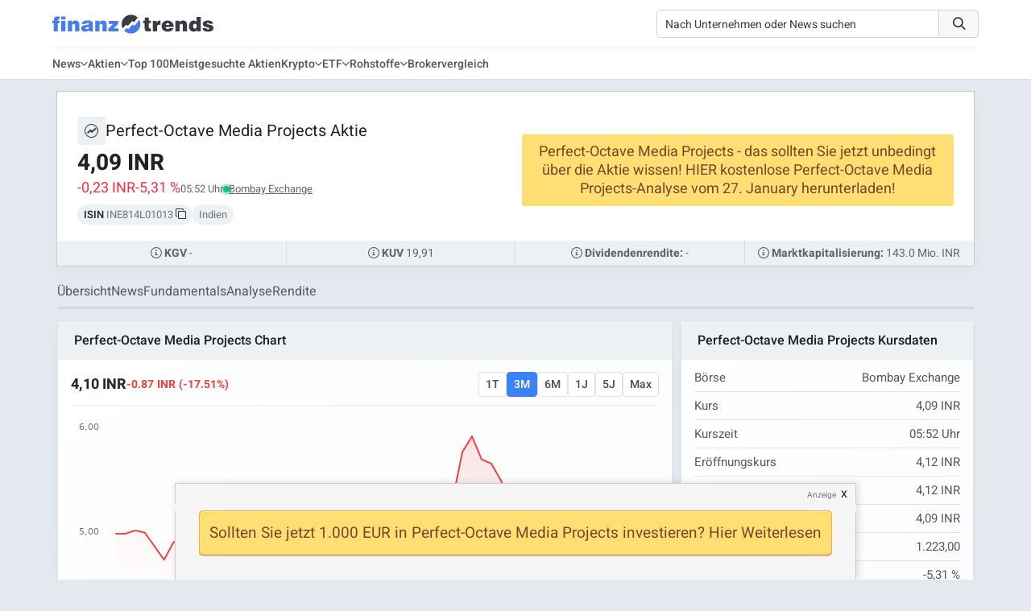

--- FILE ---
content_type: text/html; charset=UTF-8
request_url: https://www.finanztrends.de/aktie/perfect-octave-media-projects/
body_size: 31638
content:
<!DOCTYPE html><html lang=de><head> <script>(function(){function detectMobileAppTraffic(){const ua=navigator.userAgent;const referrer=document.referrer;const mobileContext={isWebView:/wv|WebView/i.test(ua),isMobile:/Mobile|Android|iPhone/i.test(ua),referrerBlocked:!referrer||referrer===''||referrer==='false',inferredSource:'unknown'};if(mobileContext.isMobile&&mobileContext.referrerBlocked){if(/Chrome/i.test(ua)&&/Android/i.test(ua)){mobileContext.inferredSource='mobile_app_android_chrome';}else if(/Safari/i.test(ua)&&/iPhone|iPad/i.test(ua)){mobileContext.inferredSource='mobile_app_ios_safari';}else if(/Samsung/i.test(ua)){mobileContext.inferredSource='mobile_app_samsung_browser';}else{mobileContext.inferredSource='mobile_app_webview';}
if(typeof gtag!=='undefined'){gtag('event','mobile_attribution_recovery',{'recovered_source':mobileContext.inferredSource,'original_source':'false_not_set','recovery_method':'client_side'});gtag('config','G-Q1CDPZ3BLD',{'campaign_source':mobileContext.inferredSource,'campaign_medium':'mobile_organic_recovered'});}}}
if(document.readyState==='loading'){document.addEventListener('DOMContentLoaded',detectMobileAppTraffic);}else{detectMobileAppTraffic();}})();</script> <title>PERFECT-OCTAVE MEDIA PROJECTS AKTIE (OCTAVE) | Aktienkurs » INE814L01013 | www.finanztrends.de</title><meta charset="UTF-8"><meta name="viewport" content="width=device-width, initial-scale=1.0"><link rel=dns-prefetch href=https://finanztrends.b-cdn.net><link rel=dns-prefetch href=https://op.finanztrends.de><link rel=dns-prefetch href=https://www.google-analytics.com><link rel=dns-prefetch href=https://stats.g.doubleclick.net><link rel=dns-prefetch href=https://region1.analytics.google.com><link rel=dns-prefetch href=https://www.google.de><link rel=dns-prefetch href=https://www.googletagmanager.com><link rel=preconnect href=https://app.varify.io crossorigin><link rel=preconnect href=https://aj2563.bid crossorigin><link rel=preconnect href=https://cdn77.aj2563.bid crossorigin><link rel=preconnect href=https://finanztrends.cleverpush.com crossorigin><link rel=preconnect href=https://static.cleverpush.com crossorigin><meta name="publisher" content="Finanztrends GmbH & Co. KG"><meta name="copyright" content="Finanztrends GmbH & Co. KG"><meta name="audience" content="All"><meta name="application-name" content="Finanztrends"><meta property="fb:pages" content="1678750859064642"><meta name="msvalidate.01" content="D2CDDEC58F201D60A0504CE4E0E215FC"> <script>if(!("gdprAppliesGlobally"in window)){window.gdprAppliesGlobally=true}if(!("cmp_id"in window)||window.cmp_id<1){window.cmp_id=0}if(!("cmp_cdid"in window)){window.cmp_cdid="9324085ce1c91"}if(!("cmp_params"in window)){window.cmp_params=""}if(!("cmp_host"in window)){window.cmp_host="c.delivery.consentmanager.net"}if(!("cmp_cdn"in window)){window.cmp_cdn="cdn.consentmanager.net"}if(!("cmp_proto"in window)){window.cmp_proto="https:"}if(!("cmp_codesrc"in window)){window.cmp_codesrc="1"}window.cmp_getsupportedLangs=function(){var b=["DE","EN","FR","IT","NO","DA","FI","ES","PT","RO","BG","ET","EL","GA","HR","LV","LT","MT","NL","PL","SV","SK","SL","CS","HU","RU","SR","ZH","TR","UK","AR","BS","JA","CY"];if("cmp_customlanguages"in window){for(var a=0;a<window.cmp_customlanguages.length;a++){b.push(window.cmp_customlanguages[a].l.toUpperCase())}}return b};window.cmp_getRTLLangs=function(){var a=["AR"];if("cmp_customlanguages"in window){for(var b=0;b<window.cmp_customlanguages.length;b++){if("r"in window.cmp_customlanguages[b]&&window.cmp_customlanguages[b].r){a.push(window.cmp_customlanguages[b].l)}}}return a};window.cmp_getlang=function(a){if(typeof(a)!="boolean"){a=true}if(a&&typeof(cmp_getlang.usedlang)=="string"&&cmp_getlang.usedlang!==""){return cmp_getlang.usedlang}return window.cmp_getlangs()[0]};window.cmp_extractlang=function(a){if(a.indexOf("cmplang=")!=-1){a=a.substr(a.indexOf("cmplang=")+8,2).toUpperCase();if(a.indexOf("&")!=-1){a=a.substr(0,a.indexOf("&"))}}else{a=""}return a};window.cmp_getlangs=function(){var g=window.cmp_getsupportedLangs();var c=[];var f=location.hash;var e=location.search;var j="cmp_params"in window?window.cmp_params:"";var a="languages"in navigator?navigator.languages:[];if(cmp_extractlang(f)!=""){c.push(cmp_extractlang(f))}else{if(cmp_extractlang(e)!=""){c.push(cmp_extractlang(e))}else{if(cmp_extractlang(j)!=""){c.push(cmp_extractlang(j))}else{if("cmp_setlang"in window&&window.cmp_setlang!=""){c.push(window.cmp_setlang.toUpperCase())}else{if("cmp_langdetect"in window&&window.cmp_langdetect==1){c.push(window.cmp_getPageLang())}else{if(a.length>0){for(var d=0;d<a.length;d++){c.push(a[d])}}if("language"in navigator){c.push(navigator.language)}if("userLanguage"in navigator){c.push(navigator.userLanguage)}}}}}}var h=[];for(var d=0;d<c.length;d++){var b=c[d].toUpperCase();if(b.length<2){continue}if(g.indexOf(b)!=-1){h.push(b)}else{if(b.indexOf("-")!=-1){b=b.substr(0,2)}if(g.indexOf(b)!=-1){h.push(b)}}}if(h.length==0&&typeof(cmp_getlang.defaultlang)=="string"&&cmp_getlang.defaultlang!==""){return[cmp_getlang.defaultlang.toUpperCase()]}else{return h.length>0?h:["EN"]}};window.cmp_getPageLangs=function(){var a=window.cmp_getXMLLang();if(a!=""){a=[a.toUpperCase()]}else{a=[]}a=a.concat(window.cmp_getLangsFromURL());return a.length>0?a:["EN"]};window.cmp_getPageLang=function(){var a=window.cmp_getPageLangs();return a.length>0?a[0]:""};window.cmp_getLangsFromURL=function(){var c=window.cmp_getsupportedLangs();var b=location;var m="toUpperCase";var g=b.hostname[m]()+".";var a=b.pathname[m]()+"/";a=a.split("_").join("-");var f=[];for(var e=0;e<c.length;e++){var j=a.substring(0,c[e].length+1);if(g.substring(0,c[e].length+1)==c[e]+"."){f.push(c[e][m]())}else{if(c[e].length==5){var k=c[e].substring(3,5)+"-"+c[e].substring(0,2);if(g.substring(0,k.length+1)==k+"."){f.push(c[e][m]())}}else{if(j==c[e]+"/"||j=="/"+c[e]){f.push(c[e][m]())}else{if(j==c[e].replace("-","/")+"/"||j=="/"+c[e].replace("-","/")){f.push(c[e][m]())}else{if(c[e].length==5){var k=c[e].substring(3,5)+"-"+c[e].substring(0,2);var h=a.substring(0,k.length+1);if(h==k+"/"||h==k.replace("-","/")+"/"){f.push(c[e][m]())}}}}}}}return f};window.cmp_getXMLLang=function(){var c=document.getElementsByTagName("html");if(c.length>0){c=c[0]}else{c=document.documentElement}if(c&&c.getAttribute){var a=c.getAttribute("xml:lang");if(typeof(a)!="string"||a==""){a=c.getAttribute("lang")}if(typeof(a)=="string"&&a!=""){a=a.split("_").join("-").toUpperCase();var b=window.cmp_getsupportedLangs();return b.indexOf(a)!=-1||b.indexOf(a.substr(0,2))!=-1?a:""}else{return""}}};(function(){var C=document;var D=C.getElementsByTagName;var o=window;var t="";var h="";var k="";var E=function(e){var i="cmp_"+e;e="cmp"+e+"=";var d="";var l=e.length;var I=location;var J=I.hash;var w=I.search;var u=J.indexOf(e);var H=w.indexOf(e);if(u!=-1){d=J.substring(u+l,9999)}else{if(H!=-1){d=w.substring(H+l,9999)}else{return i in o&&typeof(o[i])!=="function"?o[i]:""}}var G=d.indexOf("&");if(G!=-1){d=d.substring(0,G)}return d};var j=E("lang");if(j!=""){t=j;k=t}else{if("cmp_getlang"in o){t=o.cmp_getlang().toLowerCase();h=o.cmp_getlangs().slice(0,3).join("_");k=o.cmp_getPageLangs().slice(0,3).join("_");if("cmp_customlanguages"in o){var m=o.cmp_customlanguages;for(var y=0;y<m.length;y++){var a=m[y].l.toLowerCase();if(a==t){t="en"}}}}}var q=("cmp_proto"in o)?o.cmp_proto:"https:";if(q!="http:"&&q!="https:"){q="https:"}var n=("cmp_ref"in o)?o.cmp_ref:location.href;if(n.length>300){n=n.substring(0,300)}var A=function(d){var K=C.createElement("script");K.setAttribute("data-cmp-ab","1");K.type="text/javascript";K.async=true;K.src=d;var J=["body","div","span","script","head"];var w="currentScript";var H="parentElement";var l="appendChild";var I="body";if(C[w]&&C[w][H]){C[w][H][l](K)}else{if(C[I]){C[I][l](K)}else{for(var u=0;u<J.length;u++){var G=D(J[u]);if(G.length>0){G[0][l](K);break}}}}};var b=E("design");var c=E("regulationkey");var z=E("gppkey");var s=E("att");var f=o.encodeURIComponent;var g;try{g=C.cookie.length>0}catch(B){g=false}var x=E("darkmode");if(x=="0"){x=0}else{if(x=="1"){x=1}else{try{if("matchMedia"in window&&window.matchMedia){var F=window.matchMedia("(prefers-color-scheme: dark)");if("matches"in F&&F.matches){x=1}}}catch(B){x=0}}}var p=q+"//"+o.cmp_host+"/delivery/cmp.php?";p+=("cmp_id"in o&&o.cmp_id>0?"id="+o.cmp_id:"")+("cmp_cdid"in o?"&cdid="+o.cmp_cdid:"")+"&h="+f(n);p+=(b!=""?"&cmpdesign="+f(b):"")+(c!=""?"&cmpregulationkey="+f(c):"")+(z!=""?"&cmpgppkey="+f(z):"");p+=(s!=""?"&cmpatt="+f(s):"")+("cmp_params"in o?"&"+o.cmp_params:"")+(g?"&__cmpfcc=1":"");p+=(x>0?"&cmpdarkmode=1":"");A(p+"&l="+f(t)+"&ls="+f(h)+"&lp="+f(k)+"&o="+(new Date()).getTime());var r="js";var v=E("debugunminimized")!=""?"":".min";if(E("debugcoverage")=="1"){r="instrumented";v=""}if(E("debugtest")=="1"){r="jstests";v=""}A(q+"//"+o.cmp_cdn+"/delivery/"+r+"/cmp_final"+v+".js")})();window.cmp_rc=function(c,b){var l;try{l=document.cookie}catch(h){l=""}var j="";var f=0;var g=false;while(l!=""&&f<100){f++;while(l.substr(0,1)==" "){l=l.substr(1,l.length)}var k=l.substring(0,l.indexOf("="));if(l.indexOf(";")!=-1){var m=l.substring(l.indexOf("=")+1,l.indexOf(";"))}else{var m=l.substr(l.indexOf("=")+1,l.length)}if(c==k){j=m;g=true}var d=l.indexOf(";")+1;if(d==0){d=l.length}l=l.substring(d,l.length)}if(!g&&typeof(b)=="string"){j=b}return(j)};window.cmp_stub=function(){var a=arguments;__cmp.a=__cmp.a||[];if(!a.length){return __cmp.a}else{if(a[0]==="ping"){if(a[1]===2){a[2]({gdprApplies:gdprAppliesGlobally,cmpLoaded:false,cmpStatus:"stub",displayStatus:"hidden",apiVersion:"2.2",cmpId:31},true)}else{a[2](false,true)}}else{if(a[0]==="getTCData"){__cmp.a.push([].slice.apply(a))}else{if(a[0]==="addEventListener"||a[0]==="removeEventListener"){__cmp.a.push([].slice.apply(a))}else{if(a.length==4&&a[3]===false){a[2]({},false)}else{__cmp.a.push([].slice.apply(a))}}}}}};window.cmp_dsastub=function(){var a=arguments;a[0]="dsa."+a[0];window.cmp_gppstub(a)};window.cmp_gppstub=function(){var c=arguments;__gpp.q=__gpp.q||[];if(!c.length){return __gpp.q}var h=c[0];var g=c.length>1?c[1]:null;var f=c.length>2?c[2]:null;var a=null;var j=false;if(h==="ping"){a=window.cmp_gpp_ping();j=true}else{if(h==="addEventListener"){__gpp.e=__gpp.e||[];if(!("lastId"in __gpp)){__gpp.lastId=0}__gpp.lastId++;var d=__gpp.lastId;__gpp.e.push({id:d,callback:g});a={eventName:"listenerRegistered",listenerId:d,data:true,pingData:window.cmp_gpp_ping()};j=true}else{if(h==="removeEventListener"){__gpp.e=__gpp.e||[];a=false;for(var e=0;e<__gpp.e.length;e++){if(__gpp.e[e].id==f){__gpp.e[e].splice(e,1);a=true;break}}j=true}else{__gpp.q.push([].slice.apply(c))}}}if(a!==null&&typeof(g)==="function"){g(a,j)}};window.cmp_gpp_ping=function(){return{gppVersion:"1.1",cmpStatus:"stub",cmpDisplayStatus:"hidden",signalStatus:"not ready",supportedAPIs:["2:tcfeuv2","5:tcfcav1","7:usnat","8:usca","9:usva","10:usco","11:usut","12:usct","13:usfl","14:usmt","15:usor","16:ustx"],cmpId:31,sectionList:[],applicableSections:[0],gppString:"",parsedSections:{}}};window.cmp_addFrame=function(b){if(!window.frames[b]){if(document.body){var a=document.createElement("iframe");a.style.cssText="display:none";if("cmp_cdn"in window&&"cmp_ultrablocking"in window&&window.cmp_ultrablocking>0){a.src="//"+window.cmp_cdn+"/delivery/empty.html"}a.name=b;a.setAttribute("title","Intentionally hidden, please ignore");a.setAttribute("role","none");a.setAttribute("tabindex","-1");document.body.appendChild(a)}else{window.setTimeout(window.cmp_addFrame,10,b)}}};window.cmp_msghandler=function(d){var a=typeof d.data==="string";try{var c=a?JSON.parse(d.data):d.data}catch(f){var c=null}if(typeof(c)==="object"&&c!==null&&"__cmpCall"in c){var b=c.__cmpCall;window.__cmp(b.command,b.parameter,function(h,g){var e={__cmpReturn:{returnValue:h,success:g,callId:b.callId}};d.source.postMessage(a?JSON.stringify(e):e,"*")})}if(typeof(c)==="object"&&c!==null&&"__tcfapiCall"in c){var b=c.__tcfapiCall;window.__tcfapi(b.command,b.version,function(h,g){var e={__tcfapiReturn:{returnValue:h,success:g,callId:b.callId}};d.source.postMessage(a?JSON.stringify(e):e,"*")},b.parameter)}if(typeof(c)==="object"&&c!==null&&"__gppCall"in c){var b=c.__gppCall;window.__gpp(b.command,function(h,g){var e={__gppReturn:{returnValue:h,success:g,callId:b.callId}};d.source.postMessage(a?JSON.stringify(e):e,"*")},"parameter"in b?b.parameter:null,"version"in b?b.version:1)}if(typeof(c)==="object"&&c!==null&&"__dsaCall"in c){var b=c.__dsaCall;window.__dsa(b.command,function(h,g){var e={__dsaReturn:{returnValue:h,success:g,callId:b.callId}};d.source.postMessage(a?JSON.stringify(e):e,"*")},"parameter"in b?b.parameter:null,"version"in b?b.version:1)}};window.cmp_setStub=function(a){if(!(a in window)||(typeof(window[a])!=="function"&&typeof(window[a])!=="object"&&(typeof(window[a])==="undefined"||window[a]!==null))){window[a]=window.cmp_stub;window[a].msgHandler=window.cmp_msghandler;window.addEventListener("message",window.cmp_msghandler,false)}};window.cmp_setGppStub=function(a){if(!(a in window)||(typeof(window[a])!=="function"&&typeof(window[a])!=="object"&&(typeof(window[a])==="undefined"||window[a]!==null))){window[a]=window.cmp_gppstub;window[a].msgHandler=window.cmp_msghandler;window.addEventListener("message",window.cmp_msghandler,false)}};if(!("cmp_noiframepixel"in window)){window.cmp_addFrame("__cmpLocator")}if((!("cmp_disabletcf"in window)||!window.cmp_disabletcf)&&!("cmp_noiframepixel"in window)){window.cmp_addFrame("__tcfapiLocator")}if((!("cmp_disablegpp"in window)||!window.cmp_disablegpp)&&!("cmp_noiframepixel"in window)){window.cmp_addFrame("__gppLocator")}if((!("cmp_disabledsa"in window)||!window.cmp_disabledsa)&&!("cmp_noiframepixel"in window)){window.cmp_addFrame("__dsaLocator")}window.cmp_setStub("__cmp");if(!("cmp_disabletcf"in window)||!window.cmp_disabletcf){window.cmp_setStub("__tcfapi")}if(!("cmp_disablegpp"in window)||!window.cmp_disablegpp){window.cmp_setGppStub("__gpp")}if(!("cmp_disabledsa"in window)||!window.cmp_disabledsa){window.cmp_setGppStub("__dsa")};</script> <script class=cmplazyload data-cmp-vendor=s115>var ft_user_logged_in=false;window.varify=window.varify||{};window.varify.iid=593;</script> <script async src=https://app.varify.io/varify.js class=cmplazyload data-cmp-vendor=c60534></script> <script type=application/ld+json>[{"@context":"https:\/\/schema.org","@type":"BreadcrumbList","itemListElement":[{"@type":"ListItem","position":1,"name":"Perfect-Octave Media Projects Aktie","item":"https:\/\/www.finanztrends.de\/aktie\/perfect-octave-media-projects\/"}]},{"@context":"https:\/\/schema.org","@type":"WebSite","url":"https:\/\/www.finanztrends.de\/"},{"@context":"https:\/\/schema.org","@type":"Organization","name":"Finanztrends","legalName":"Finanztrends GmbH & Co. KG ","url":"https:\/\/www.finanztrends.de\/","address":{"@type":"PostalAddress","streetAddress":"Bornheimer Str. 180","addressLocality":"Bonn, Germany","addressRegion":"NRW","postalCode":"53119","addressCountry":"DE"},"telephone":"+49 228 28627441","contactPoint":[{"@type":"ContactPoint","contactType":"customer service","telephone":"+49 228 28627441","url":"https:\/\/www.finanztrends.de\/kontakt\/","email":"kundendienst@finanztrends.de","availableLanguage":[{"@type":"Language","name":"German"}]},{"@type":"ContactPoint","contactType":"marketing","name":"Dilan Saleh","telephone":"+49 228 28627481","url":"https:\/\/www.finanztrends.de\/kontakt\/","email":"marketing@finanztrends.de","availableLanguage":[{"@type":"Language","name":"German"}]}],"image":{"@type":"ImageObject","url":"https:\/\/www.finanztrends.de\/web\/static\/images\/generated\/8\/0\/5\/logo-600x60.webp","contentUrl":"https:\/\/www.finanztrends.de\/web\/static\/images\/generated\/8\/0\/5\/logo-600x60.webp","width":512,"height":60},"logo":{"@type":"ImageObject","url":"https:\/\/www.finanztrends.de\/web\/static\/images\/generated\/8\/0\/5\/logo-600x60.webp","contentUrl":"https:\/\/www.finanztrends.de\/web\/static\/images\/generated\/8\/0\/5\/logo-600x60.webp","width":512,"height":60},"sameAs":["https:\/\/www.facebook.com\/finanztrends\/","https:\/\/www.instagram.com\/finanztrends.de\/","https:\/\/twitter.com\/finanztrends_tv?fbclid=IwAR0g6BrbhEVVuA5l6EoFyE4NoOdpxZ2wfBnotDa5DNmRmPjiYODeMs5ljFU","https:\/\/www.youtube.com\/channel\/UCKKAY6PorZfmUKWiQQhDBJA"]},{"@context":"https:\/\/schema.org","@type":"Corporation","name":"Perfect-Octave Media Projects","url":"\/aktie\/perfect-octave-media-projects\/","alternateName":["Perfect-Octave Media Projects","OCTAVE","INE814L01013"],"tickerSymbol":"OCTAVE","identifier":{"@type":"PropertyValue","propertyID":"ISIN","value":"INE814L01013"}}]</script> <link rel=preload href=/wp-content/themes/Newspaper/fonts/heebo-v17-latin-300.woff2 as=font type=font/woff2 crossOrigin=anonymous><link rel=preload href=/wp-content/themes/Newspaper/fonts/heebo-v17-latin-regular.woff2 as=font type=font/woff2 crossOrigin=anonymous><link rel=preload href=/wp-content/themes/Newspaper/fonts/heebo-v17-latin-500.woff2 as=font type=font/woff2 crossOrigin=anonymous><link rel=preload href=/wp-content/themes/Newspaper/fonts/heebo-v17-latin-700.woff2 as=font type=font/woff2 crossOrigin=anonymous><link rel=preload href=/wp-content/themes/Newspaper/fonts/open-sans-v20-latin-regular.woff2 as=font type=font/woff2 crossOrigin=anonymous><link rel=preload href=/wp-content/themes/Newspaper/fonts/open-sans-v20-latin-600.woff2 as=font type=font/woff2 crossOrigin=anonymous><link rel=preload href=/web/static/fonts/fonts/icomoon.ttf?255kr2 as=font type=font/ttf crossOrigin=anonymous><meta name='robots' content='index, follow, max-image-preview:large, max-snippet:-1, max-video-preview:-1'><link rel=icon type=image/svg+xml href=https://www.finanztrends.de/images/finanztrends_favicon.svg> <script id=google_gtagjs-js-consent-mode-data-layer>window.dataLayer=window.dataLayer||[];function gtag(){dataLayer.push(arguments);}
gtag('consent','default',{"ad_personalization":"denied","ad_storage":"denied","ad_user_data":"denied","analytics_storage":"denied","functionality_storage":"denied","security_storage":"denied","personalization_storage":"denied","region":["AT","BE","BG","CH","CY","CZ","DE","DK","EE","ES","FI","FR","GB","GR","HR","HU","IE","IS","IT","LI","LT","LU","LV","MT","NL","NO","PL","PT","RO","SE","SI","SK"],"wait_for_update":500});window._googlesitekitConsentCategoryMap={"statistics":["analytics_storage"],"marketing":["ad_storage","ad_user_data","ad_personalization"],"functional":["functionality_storage","security_storage"],"preferences":["personalization_storage"]};window._googlesitekitConsents={"ad_personalization":"denied","ad_storage":"denied","ad_user_data":"denied","analytics_storage":"denied","functionality_storage":"denied","security_storage":"denied","personalization_storage":"denied","region":["AT","BE","BG","CH","CY","CZ","DE","DK","EE","ES","FI","FR","GB","GR","HR","HU","IE","IS","IT","LI","LT","LU","LV","MT","NL","NO","PL","PT","RO","SE","SI","SK"],"wait_for_update":500};</script> <meta name="description" content="Perfect-Octave Media Projects Aktie und aktueller Aktienkurs. Charts, Nachrichten und Analysen » OCTAVE | INE814L01013"><link rel=canonical href=https://www.finanztrends.de/aktie/perfect-octave-media-projects/ ><meta property="og:locale" content="de_DE"><meta property="og:type" content="website"><meta property="og:title" content="PERFECT-OCTAVE MEDIA PROJECTS AKTIE (OCTAVE) | Aktienkurs » INE814L01013 | www.finanztrends.de"><meta property="og:description" content="Perfect-Octave Media Projects Aktie und aktueller Aktienkurs. Charts, Nachrichten und Analysen » OCTAVE | INE814L01013"><meta property="og:site_name" content="Finanztrends"><meta name="twitter:card" content="summary_large_image"><meta name="twitter:site" content="@finanztrends_tv"><link rel=dns-prefetch href=//www.googletagmanager.com><style id=wp-img-auto-sizes-contain-inline-css>img:is([sizes=auto i],[sizes^="auto," i]){contain-intrinsic-size:3000px 1500px}</style><style id=wp-block-library-inline-css>/*<![CDATA[*/:root{--wp-block-synced-color:#7a00df;--wp-block-synced-color--rgb:122,0,223;--wp-bound-block-color:var(--wp-block-synced-color);--wp-editor-canvas-background:#ddd;--wp-admin-theme-color:#007cba;--wp-admin-theme-color--rgb:0,124,186;--wp-admin-theme-color-darker-10:#006ba1;--wp-admin-theme-color-darker-10--rgb:0,107,160.5;--wp-admin-theme-color-darker-20:#005a87;--wp-admin-theme-color-darker-20--rgb:0,90,135;--wp-admin-border-width-focus:2px}@media (min-resolution:192dpi){:root{--wp-admin-border-width-focus:1.5px}}.wp-element-button{cursor:pointer}:root .has-very-light-gray-background-color{background-color:#eee}:root .has-very-dark-gray-background-color{background-color:#313131}:root .has-very-light-gray-color{color:#eee}:root .has-very-dark-gray-color{color:#313131}:root .has-vivid-green-cyan-to-vivid-cyan-blue-gradient-background{background:linear-gradient(135deg,#00d084,#0693e3)}:root .has-purple-crush-gradient-background{background:linear-gradient(135deg,#34e2e4,#4721fb 50%,#ab1dfe)}:root .has-hazy-dawn-gradient-background{background:linear-gradient(135deg,#faaca8,#dad0ec)}:root .has-subdued-olive-gradient-background{background:linear-gradient(135deg,#fafae1,#67a671)}:root .has-atomic-cream-gradient-background{background:linear-gradient(135deg,#fdd79a,#004a59)}:root .has-nightshade-gradient-background{background:linear-gradient(135deg,#330968,#31cdcf)}:root .has-midnight-gradient-background{background:linear-gradient(135deg,#020381,#2874fc)}:root{--wp--preset--font-size--normal:16px;--wp--preset--font-size--huge:42px}.has-regular-font-size{font-size:1em}.has-larger-font-size{font-size:2.625em}.has-normal-font-size{font-size:var(--wp--preset--font-size--normal)}.has-huge-font-size{font-size:var(--wp--preset--font-size--huge)}.has-text-align-center{text-align:center}.has-text-align-left{text-align:left}.has-text-align-right{text-align:right}.has-fit-text{white-space:nowrap!important}#end-resizable-editor-section{display:none}.aligncenter{clear:both}.items-justified-left{justify-content:flex-start}.items-justified-center{justify-content:center}.items-justified-right{justify-content:flex-end}.items-justified-space-between{justify-content:space-between}.screen-reader-text{border:0;clip-path:inset(50%);height:1px;margin:-1px;overflow:hidden;padding:0;position:absolute;width:1px;word-wrap:normal!important}.screen-reader-text:focus{background-color:#ddd;clip-path:none;color:#444;display:block;font-size:1em;height:auto;left:5px;line-height:normal;padding:15px 23px 14px;text-decoration:none;top:5px;width:auto;z-index:100000}html :where(.has-border-color){border-style:solid}html :where([style*=border-top-color]){border-top-style:solid}html :where([style*=border-right-color]){border-right-style:solid}html :where([style*=border-bottom-color]){border-bottom-style:solid}html :where([style*=border-left-color]){border-left-style:solid}html :where([style*=border-width]){border-style:solid}html :where([style*=border-top-width]){border-top-style:solid}html :where([style*=border-right-width]){border-right-style:solid}html :where([style*=border-bottom-width]){border-bottom-style:solid}html :where([style*=border-left-width]){border-left-style:solid}html :where(img[class*=wp-image-]){height:auto;max-width:100%}:where(figure){margin:0 0 1em}html :where(.is-position-sticky){--wp-admin--admin-bar--position-offset:var(--wp-admin--admin-bar--height,0px)}@media screen and (max-width:600px){html:where(.is-position-sticky){--wp-admin--admin-bar--position-offset:0px}}/*]]>*/</style><style id=global-styles-inline-css>/*<![CDATA[*/:root{--wp--preset--aspect-ratio--square:1;--wp--preset--aspect-ratio--4-3:4/3;--wp--preset--aspect-ratio--3-4:3/4;--wp--preset--aspect-ratio--3-2:3/2;--wp--preset--aspect-ratio--2-3:2/3;--wp--preset--aspect-ratio--16-9:16/9;--wp--preset--aspect-ratio--9-16:9/16;--wp--preset--color--black:#000;--wp--preset--color--cyan-bluish-gray:#abb8c3;--wp--preset--color--white:#fff;--wp--preset--color--pale-pink:#f78da7;--wp--preset--color--vivid-red:#cf2e2e;--wp--preset--color--luminous-vivid-orange:#ff6900;--wp--preset--color--luminous-vivid-amber:#fcb900;--wp--preset--color--light-green-cyan:#7bdcb5;--wp--preset--color--vivid-green-cyan:#00d084;--wp--preset--color--pale-cyan-blue:#8ed1fc;--wp--preset--color--vivid-cyan-blue:#0693e3;--wp--preset--color--vivid-purple:#9b51e0;--wp--preset--gradient--vivid-cyan-blue-to-vivid-purple:linear-gradient(135deg,rgb(6,147,227) 0%,rgb(155,81,224) 100%);--wp--preset--gradient--light-green-cyan-to-vivid-green-cyan:linear-gradient(135deg,rgb(122,220,180) 0%,rgb(0,208,130) 100%);--wp--preset--gradient--luminous-vivid-amber-to-luminous-vivid-orange:linear-gradient(135deg,rgb(252,185,0) 0%,rgb(255,105,0) 100%);--wp--preset--gradient--luminous-vivid-orange-to-vivid-red:linear-gradient(135deg,rgb(255,105,0) 0%,rgb(207,46,46) 100%);--wp--preset--gradient--very-light-gray-to-cyan-bluish-gray:linear-gradient(135deg,rgb(238,238,238) 0%,rgb(169,184,195) 100%);--wp--preset--gradient--cool-to-warm-spectrum:linear-gradient(135deg,rgb(74,234,220) 0%,rgb(151,120,209) 20%,rgb(207,42,186) 40%,rgb(238,44,130) 60%,rgb(251,105,98) 80%,rgb(254,248,76) 100%);--wp--preset--gradient--blush-light-purple:linear-gradient(135deg,rgb(255,206,236) 0%,rgb(152,150,240) 100%);--wp--preset--gradient--blush-bordeaux:linear-gradient(135deg,rgb(254,205,165) 0%,rgb(254,45,45) 50%,rgb(107,0,62) 100%);--wp--preset--gradient--luminous-dusk:linear-gradient(135deg,rgb(255,203,112) 0%,rgb(199,81,192) 50%,rgb(65,88,208) 100%);--wp--preset--gradient--pale-ocean:linear-gradient(135deg,rgb(255,245,203) 0%,rgb(182,227,212) 50%,rgb(51,167,181) 100%);--wp--preset--gradient--electric-grass:linear-gradient(135deg,rgb(202,248,128) 0%,rgb(113,206,126) 100%);--wp--preset--gradient--midnight:linear-gradient(135deg,rgb(2,3,129) 0%,rgb(40,116,252) 100%);--wp--preset--font-size--small:13px;--wp--preset--font-size--medium:20px;--wp--preset--font-size--large:36px;--wp--preset--font-size--x-large:42px;--wp--preset--spacing--20:0.44rem;--wp--preset--spacing--30:0.67rem;--wp--preset--spacing--40:1rem;--wp--preset--spacing--50:1.5rem;--wp--preset--spacing--60:2.25rem;--wp--preset--spacing--70:3.38rem;--wp--preset--spacing--80:5.06rem;--wp--preset--shadow--natural:6px 6px 9px rgba(0, 0, 0, 0.2);--wp--preset--shadow--deep:12px 12px 50px rgba(0, 0, 0, 0.4);--wp--preset--shadow--sharp:6px 6px 0px rgba(0, 0, 0, 0.2);--wp--preset--shadow--outlined:6px 6px 0px -3px rgb(255, 255, 255), 6px 6px rgb(0, 0, 0);--wp--preset--shadow--crisp:6px 6px 0px rgb(0, 0, 0)}:where(.is-layout-flex){gap:0.5em}:where(.is-layout-grid){gap:0.5em}body .is-layout-flex{display:flex}.is-layout-flex{flex-wrap:wrap;align-items:center}.is-layout-flex>:is(*,div){margin:0}body .is-layout-grid{display:grid}.is-layout-grid>:is(*,div){margin:0}:where(.wp-block-columns.is-layout-flex){gap:2em}:where(.wp-block-columns.is-layout-grid){gap:2em}:where(.wp-block-post-template.is-layout-flex){gap:1.25em}:where(.wp-block-post-template.is-layout-grid){gap:1.25em}.has-black-color{color:var(--wp--preset--color--black) !important}.has-cyan-bluish-gray-color{color:var(--wp--preset--color--cyan-bluish-gray) !important}.has-white-color{color:var(--wp--preset--color--white) !important}.has-pale-pink-color{color:var(--wp--preset--color--pale-pink) !important}.has-vivid-red-color{color:var(--wp--preset--color--vivid-red) !important}.has-luminous-vivid-orange-color{color:var(--wp--preset--color--luminous-vivid-orange) !important}.has-luminous-vivid-amber-color{color:var(--wp--preset--color--luminous-vivid-amber) !important}.has-light-green-cyan-color{color:var(--wp--preset--color--light-green-cyan) !important}.has-vivid-green-cyan-color{color:var(--wp--preset--color--vivid-green-cyan) !important}.has-pale-cyan-blue-color{color:var(--wp--preset--color--pale-cyan-blue) !important}.has-vivid-cyan-blue-color{color:var(--wp--preset--color--vivid-cyan-blue) !important}.has-vivid-purple-color{color:var(--wp--preset--color--vivid-purple) !important}.has-black-background-color{background-color:var(--wp--preset--color--black) !important}.has-cyan-bluish-gray-background-color{background-color:var(--wp--preset--color--cyan-bluish-gray) !important}.has-white-background-color{background-color:var(--wp--preset--color--white) !important}.has-pale-pink-background-color{background-color:var(--wp--preset--color--pale-pink) !important}.has-vivid-red-background-color{background-color:var(--wp--preset--color--vivid-red) !important}.has-luminous-vivid-orange-background-color{background-color:var(--wp--preset--color--luminous-vivid-orange) !important}.has-luminous-vivid-amber-background-color{background-color:var(--wp--preset--color--luminous-vivid-amber) !important}.has-light-green-cyan-background-color{background-color:var(--wp--preset--color--light-green-cyan) !important}.has-vivid-green-cyan-background-color{background-color:var(--wp--preset--color--vivid-green-cyan) !important}.has-pale-cyan-blue-background-color{background-color:var(--wp--preset--color--pale-cyan-blue) !important}.has-vivid-cyan-blue-background-color{background-color:var(--wp--preset--color--vivid-cyan-blue) !important}.has-vivid-purple-background-color{background-color:var(--wp--preset--color--vivid-purple) !important}.has-black-border-color{border-color:var(--wp--preset--color--black) !important}.has-cyan-bluish-gray-border-color{border-color:var(--wp--preset--color--cyan-bluish-gray) !important}.has-white-border-color{border-color:var(--wp--preset--color--white) !important}.has-pale-pink-border-color{border-color:var(--wp--preset--color--pale-pink) !important}.has-vivid-red-border-color{border-color:var(--wp--preset--color--vivid-red) !important}.has-luminous-vivid-orange-border-color{border-color:var(--wp--preset--color--luminous-vivid-orange) !important}.has-luminous-vivid-amber-border-color{border-color:var(--wp--preset--color--luminous-vivid-amber) !important}.has-light-green-cyan-border-color{border-color:var(--wp--preset--color--light-green-cyan) !important}.has-vivid-green-cyan-border-color{border-color:var(--wp--preset--color--vivid-green-cyan) !important}.has-pale-cyan-blue-border-color{border-color:var(--wp--preset--color--pale-cyan-blue) !important}.has-vivid-cyan-blue-border-color{border-color:var(--wp--preset--color--vivid-cyan-blue) !important}.has-vivid-purple-border-color{border-color:var(--wp--preset--color--vivid-purple) !important}.has-vivid-cyan-blue-to-vivid-purple-gradient-background{background:var(--wp--preset--gradient--vivid-cyan-blue-to-vivid-purple) !important}.has-light-green-cyan-to-vivid-green-cyan-gradient-background{background:var(--wp--preset--gradient--light-green-cyan-to-vivid-green-cyan) !important}.has-luminous-vivid-amber-to-luminous-vivid-orange-gradient-background{background:var(--wp--preset--gradient--luminous-vivid-amber-to-luminous-vivid-orange) !important}.has-luminous-vivid-orange-to-vivid-red-gradient-background{background:var(--wp--preset--gradient--luminous-vivid-orange-to-vivid-red) !important}.has-very-light-gray-to-cyan-bluish-gray-gradient-background{background:var(--wp--preset--gradient--very-light-gray-to-cyan-bluish-gray) !important}.has-cool-to-warm-spectrum-gradient-background{background:var(--wp--preset--gradient--cool-to-warm-spectrum) !important}.has-blush-light-purple-gradient-background{background:var(--wp--preset--gradient--blush-light-purple) !important}.has-blush-bordeaux-gradient-background{background:var(--wp--preset--gradient--blush-bordeaux) !important}.has-luminous-dusk-gradient-background{background:var(--wp--preset--gradient--luminous-dusk) !important}.has-pale-ocean-gradient-background{background:var(--wp--preset--gradient--pale-ocean) !important}.has-electric-grass-gradient-background{background:var(--wp--preset--gradient--electric-grass) !important}.has-midnight-gradient-background{background:var(--wp--preset--gradient--midnight) !important}.has-small-font-size{font-size:var(--wp--preset--font-size--small) !important}.has-medium-font-size{font-size:var(--wp--preset--font-size--medium) !important}.has-large-font-size{font-size:var(--wp--preset--font-size--large) !important}.has-x-large-font-size{font-size:var(--wp--preset--font-size--x-large) !important}/*]]>*/</style><style id=classic-theme-styles-inline-css>.wp-block-button__link{color:#fff;background-color:#32373c;border-radius:9999px;box-shadow:none;text-decoration:none;padding:calc(.667em + 2px) calc(1.333em + 2px);font-size:1.125em}.wp-block-file__button{background:#32373c;color:#fff;text-decoration:none}</style><link rel=stylesheet id=yes_scrollbox_main-css href=https://www.finanztrends.de/wp-content/plugins/yes-scrollbox/main.css type=text/css media=all><link rel=stylesheet id=icomoon-fonts-css href=https://www.finanztrends.de/web/static/fonts/style.css type=text/css media=all><link rel=stylesheet id=td-theme-css href='https://www.finanztrends.de/wp-content/themes/Newspaper-child/style.css?v=9775b445' type=text/css media=all> <script src="https://www.googletagmanager.com/gtag/js?id=G-Q1CDPZ3BLD" id=google_gtagjs defer async></script> <meta name="generator" content="Site Kit by Google 1.167.0"><!--[if lt IE 9]><script src=https://html5shim.googlecode.com/svn/trunk/html5.js></script><![endif]-->  <script>/*<![CDATA[*/(function(w,d,s,l,i){w[l]=w[l]||[];w[l].push({'gtm.start':new Date().getTime(),event:'gtm.js'});var f=d.getElementsByTagName(s)[0],j=d.createElement(s),dl=l!='dataLayer'?'&l='+l:'';j.async=true;j.src='https://www.googletagmanager.com/gtm.js?id='+i+dl;f.parentNode.insertBefore(j,f);})(window,document,'script','dataLayer','GTM-W724GR7');/*]]>*/</script>  <script>var td_viewport_interval_list=[{"limitBottom":767,"sidebarWidth":228},{"limitBottom":1018,"sidebarWidth":300},{"limitBottom":1140,"sidebarWidth":324}];var td_animation_stack_effect="type0";var tds_animation_stack=true;var td_animation_stack_specific_selectors=".entry-thumb, img";var td_animation_stack_general_selectors=".td-animation-stack img, .post img";var td_ad_background_click_link="";var td_ad_background_click_target="";</script> <link rel=icon href=https://www.finanztrends.de/wp-content/uploads/2022/11/cropped-FT__favicon-1-32x32.png sizes=32x32><link rel=icon href=https://www.finanztrends.de/wp-content/uploads/2022/11/cropped-FT__favicon-1-192x192.png sizes=192x192><link rel=apple-touch-icon href=https://www.finanztrends.de/wp-content/uploads/2022/11/cropped-FT__favicon-1-180x180.png><meta name="msapplication-TileImage" content="https://www.finanztrends.de/wp-content/uploads/2022/11/cropped-FT__favicon-1-270x270.png"> <script src=https://d.finative.cloud/cds/delivery/init async></script> <script rel=script src=/node_modules/jquery/dist/jquery.min.js defer></script> </head><body class="wp-theme-Newspaper wp-child-theme-Newspaper-child td-animation-stack-type0 td-full-layout" itemscope=itemscope itemtype=https://schema.org/WebPage><ins class=9573103d data-key=b97f2b5fb611dc04cf17189d092b2a25></ins><header><div id=FT__header><div class=FT__header__background><div class=header__grid><div id=FT__header__logo> <a href=/ title="Finanztrends Startseite"> <img src=/logo/finanztrends_logo__2022.svg class="logo__img header-logo skip_lazy" width=200 height=30 alt=Finanztrends> </a></div><div class=FT__header-content__wrapper><div class=FT__header-search__wrapper><div class=ft-search-container><form method=get action=https://www.finanztrends.de/suche/ id=ft-search-form><div class=search-container> <input type=search placeholder="Nach Unternehmen oder News suchen" class=search_input name=s autocomplete=off> <button type=button class=ft-clear-button id=ft-clear-search style="display: none;"> <span class=fa-xmark-large-solid></span> </button> <button id=search_button type=submit> <i class=fa-magnifying-glass-light-2></i> </button></div></form><div id=ft-suggestions class=ft-suggestions-dropdown style="display: none;"></div></div> <script>(function(){'use strict';const searchInput=document.querySelector('.search_input');const suggestionsContainer=document.getElementById('ft-suggestions');const searchForm=document.getElementById('ft-search-form');const clearButton=document.getElementById('ft-clear-search');if(!searchInput||!suggestionsContainer||!searchForm||!clearButton)return;let debounceTimeout;let fetchController=null;searchInput.addEventListener('input',handleInput);searchInput.addEventListener('focus',handleInput);searchInput.addEventListener('blur',()=>{setTimeout(()=>hideSuggestions(),200);});clearButton.addEventListener('click',clearSearch);searchForm.addEventListener('submit',(e)=>{if(searchInput.value.trim().length<1){e.preventDefault();showValidationMessage();return false;}});function showValidationMessage(){const originalPlaceholder=searchInput.placeholder;const originalBorder=searchInput.style.border;searchInput.placeholder='Bitte geben Sie einen Suchbegriff ein.';searchInput.style.border='2px solid #e57373';searchInput.style.color='#c62828';searchInput.classList.add('ft-error-state');setTimeout(()=>{searchInput.placeholder=originalPlaceholder;searchInput.style.border=originalBorder;searchInput.style.color='';searchInput.classList.remove('ft-error-state');},2000);}
function handleInput(){const query=this.value.trim().toLowerCase();clearTimeout(debounceTimeout);if(fetchController)fetchController.abort();toggleClearButton();if(!query){hideSuggestions();return;}
debounceTimeout=setTimeout(()=>fetchSuggestions(query),250);}
function toggleClearButton(){if(searchInput.value.trim().length>0){clearButton.style.display='block';}else{clearButton.style.display='none';}}
function clearSearch(){searchInput.value='';clearButton.style.display='none';hideSuggestions();searchInput.focus();}
function hideSuggestions(){suggestionsContainer.style.display='none';}
function showSuggestions(){suggestionsContainer.style.display='block';}
async function fetchSuggestions(query){if(fetchController)fetchController.abort();fetchController=new AbortController();try{const response=await fetch(`https://www.finanztrends.de/suggest/?q=${encodeURIComponent(query)}`,{signal:fetchController.signal});const data=await response.json();renderSuggestions(data);}catch(err){if(err.name!=='AbortError'){console.error('Search error:',err);suggestionsContainer.innerHTML=`<div class=ft-error>Fehler beim Laden</div>`;showSuggestions();}}}
function renderSuggestions(data){suggestionsContainer.innerHTML='';let hasResults=false;const categoryOrder=['stock','article','cryptocurrency','etf','fund','index','commodity'];const sortedCategories=Object.keys(data).sort((a,b)=>{const indexA=categoryOrder.indexOf(a.toLowerCase());const indexB=categoryOrder.indexOf(b.toLowerCase());if(indexA!==-1&&indexB!==-1){return indexA-indexB;}
if(indexA!==-1)return-1;if(indexB!==-1)return 1;return 0;});for(const category of sortedCategories){const items=data[category];if(!items||!items.length)continue;hasResults=true;const categoryDiv=document.createElement('div');categoryDiv.className='ft-category';const categoryTitle=document.createElement('div');categoryTitle.className='ft-category-title';categoryTitle.textContent=translateCategoryName(category);categoryDiv.appendChild(categoryTitle);items.slice(0,5).forEach(item=>{const link=document.createElement('a');link.href=item.url;link.className='ft-suggestion-item';link.textContent=item.title;link.addEventListener('mousedown',(e)=>{e.preventDefault();window.location.href=item.url;});categoryDiv.appendChild(link);});suggestionsContainer.appendChild(categoryDiv);}
if(hasResults){showSuggestions();}else{suggestionsContainer.innerHTML='<div class=ft-no-results>Keine Ergebnisse gefunden</div>';showSuggestions();}}
function translateCategoryName(categoryName){const translations={"article":"News","cryptocurrency":"Kryptowährungen","commodity":"Rohstoffe","stock":"Aktien","index":"Indizes","fund":"Fonds","etf":"ETFs","category":"Kategorien","author":"Autoren"};return translations[categoryName.toLowerCase()]||categoryName;}})();</script> </div></div> <ins class=9573103d data-key=1194a702a0b4c866347a8c922f15f3bf>  </ins></span><div class=FT__burger__icon><div style="cursor: pointer;" id=FT__burger__menu> <button class=FT__menu__burger-button onclick="this.classList.toggle('FT__burger__menu__opened');this.setAttribute('aria-expanded', this.classList.contains('FT__burger__menu__opened'))" aria-label="Main Menu"> <span class=burger-line></span> <span class=burger-line></span> <span class=burger-line></span> </button></div></div></div></div><nav><div class=FT__header-nav__wrapper><ul id=FT__header-menu> <li id=FT__header-menu-nav><div class=FT__header-nav_dropdown><div class=FT__header-nav_dropdown-header>News</div><div class=FT__header-nav_dropdown-content> <a href=/aktuelle-news/ >Aktuelle News</a> <a href=/meistgelesene-news/ >Meistgelesene News</a></div></div><div class=FT__header-nav_dropdown> <a class=FT__header-nav_dropdown-header href=/aktie/ >Aktien</a><div class=FT__header-nav_dropdown-content> <a href=/aktie/rheinmetall-DE0007030009/ >Rheinmetall</a> <a href=/aktie/renk-group/ >Renk</a> <a href=/aktie/siemens-energy/ >Siemens Energy</a> <a href=/aktie/uranium-energy/ >Uranium Energy</a> <a href=/aktie/sap/ >SAP</a> <a href=/aktie/droneshield/ >DroneShield</a> <a href=/aktie/deutsche-telekom/ >Deutsche Telekom</a> <a href=/aktie/nvidia/ >Nvidia</a> <a href=/aktie/almonty-industries/ >Almonty Industries</a> <a href=/aktie/immunitybio/ >ImmunityBio</a></div></div> <a class=FT__header-nav_menu href=/top-100/ >Top 100</a><div><a href=/top-100-meistgesuchte-aktien/ >Meistgesuchte Aktien</a></div><div class=FT__header-nav_dropdown> <a class=FT__header-nav_dropdown-header href=/krypto/ >Krypto</a><div class=FT__header-nav_dropdown-content> <a href=/krypto/xrp/ >XRP</a> <a href=/krypto/bitcoin/ >Bitcoin</a> <a href=/krypto/cardano/ >Cardano</a> <a href=/krypto/avalanche/ >Avalanche</a> <a href=/krypto/mantra-dao/ >MANTRA DAO</a> <a href=/krypto/ethereum/ >Ethereum</a></div></div><div class=FT__header-nav_dropdown> <a class=FT__header-nav_dropdown-header href=/etf/ >ETF</a><div class=FT__header-nav_dropdown-content> <a href=/etf/wisdomtree-physical-silver/ >WisdomTree Physical Silver EUR</a> <a href=/etf/global-x-nasdaq-100-covered-call-etf/ >Global X NASDAQ 100 Covered Call ETF</a> <a href=/etf/vanguard-global-aggregate-bond-ucits-etf-eur-hedged-income/ >Vanguard Global Aggregate Bond UCITS ETF EUR Hedged Income</a></div></div><div class=FT__header-nav_dropdown> <a class=FT__header-nav_dropdown-header href=/rohstoff/ >Rohstoffe</a><div class=FT__header-nav_dropdown-content> <a href=/rohstoff/silber/ >Silber</a> <a href=/rohstoff/blattgold/ >Blattgold</a> <a href=/rohstoff/gold/ >Gold</a></div></div> <a class=FT__header-nav_menu href=/broker-vergleich/ >Brokervergleich</a> </li></ul></div></nav></div></div></header><main><div class=grid-container id=FT__header__scroll-margin><div class=background__main><article id=MAIN_ARTICLE><div class="grid__top-content FT__snapshot__topbox"> <script type=application/json id=custom-parameters-json>{"name":"Perfect-Octave Media Projects","isin":"INE814L01013","cover_url_path":"https:\/\/www.finanztrends.de\/lp\/img\/einzelanalysen\/neu\/3d_cover_klein_neu.png","identifier":"snapshot","etfprovider":"none","type":"stock"}</script> <script>window.SnapshotPage=true;const ViewabilityTracker=(function(){'use strict';const config={endpoint:'https://op.finanztrends.de/record-view',threshold:0.5,minViewTime:1000,enabledKeys:null};let viewedAds=new Set();let viewTimers=new Map();let observer=null;let pageviewId=null;let storedCustomParams={};function generatePageviewId(){return Date.now().toString(36)+Math.random().toString(36).substr(2,9);}
function getDeviceType(){const width=window.innerWidth;if(width<768)return'mobile';if(width<1024)return'tablet';return'desktop';}
function getScrollDepthPercent(){const scrollTop=window.scrollY||document.documentElement.scrollTop;const docHeight=document.documentElement.scrollHeight-window.innerHeight;return docHeight>0?Math.round((scrollTop/docHeight)*100):0;}
function sendViewData(element){const key=element.getAttribute('data-key');if(viewedAds.has(key))return;if(config.enabledKeys&&!config.enabledKeys.includes(key))return;viewedAds.add(key);const payload={key:key,bId:element.getAttribute('data-ref')||null,pageviewId:pageviewId,timestamp:new Date().toISOString(),url:window.location.href,path:window.location.pathname,referrer:document.referrer||null,userAgent:navigator.userAgent,device:getDeviceType(),viewport:{width:window.innerWidth,height:window.innerHeight},scrollDepth:getScrollDepthPercent(),platform:window.Turbo?'app':'browser',customParameters:{name:storedCustomParams.name||null,isin:storedCustomParams.isin||null}};fetch(config.endpoint,{method:'POST',headers:{'Content-Type':'application/json'},body:JSON.stringify(payload),keepalive:true}).catch(()=>{});}
function handleIntersection(entries){entries.forEach(entry=>{const element=entry.target;const key=element.getAttribute('data-key');if(viewedAds.has(key))return;if(entry.isIntersecting&&entry.intersectionRatio>=config.threshold){if(!viewTimers.has(key)){const timer=setTimeout(()=>{sendViewData(element);viewTimers.delete(key);},config.minViewTime);viewTimers.set(key,timer);}}else{if(viewTimers.has(key)){clearTimeout(viewTimers.get(key));viewTimers.delete(key);}}});}
return{init:function(containers,customParams){this.cleanup();pageviewId=generatePageviewId();storedCustomParams=customParams||{};observer=new IntersectionObserver(handleIntersection,{threshold:[0,config.threshold,1.0],rootMargin:'0px'});containers.forEach(container=>observer.observe(container));},cleanup:function(){if(observer){observer.disconnect();observer=null;}
viewTimers.forEach(timer=>clearTimeout(timer));viewTimers.clear();viewedAds.clear();storedCustomParams={};pageviewId=null;},configure:function(options){Object.assign(config,options);}};})();const ContentLoader=(function(){'use strict';const REQUEST_TIMEOUT_MS=8000;const ENDPOINT='https://op.finanztrends.de/ft-content';const cache={md5Cookie:null,customParams:null};function getCookieValue(name){const value=`; ${document.cookie}`;const parts=value.split(`; ${name}=`);return parts.length===2?parts.pop().split(';').shift():'';}
function getMd5Cookie(){if(cache.md5Cookie!==null)return cache.md5Cookie;const allowedDomains=['www.finanztrends.de','finanztrends.de'];if(allowedDomains.includes(window.location.hostname)){cache.md5Cookie=getCookieValue('ft_md5')||null;}else{cache.md5Cookie=null;}
return cache.md5Cookie;}
function getCustomParameters(){if(cache.customParams)return cache.customParams;const jsonEl=document.getElementById('custom-parameters-json');if(!jsonEl){cache.customParams={};return cache.customParams;}
try{cache.customParams=JSON.parse(jsonEl.textContent);}catch(e){console.warn('Invalid JSON parameters:',e);cache.customParams={};}
cache.customParams['current-date']=new Date().toLocaleDateString('de-DE',{day:'numeric',month:'long'});return cache.customParams;}
function applyContent(data){if(data.cookieScript){document.cookie=data.cookieScript;}
for(const key in data.contentData){const content=data.contentData[key];if(!content)continue;const container=document.querySelector(`ins[data-key="${key}"]:not([data-content-loaded])`);if(!container)continue;Object.assign(container.style,{textDecoration:'none',margin:'0px auto',padding:'0px',display:'block',background:'transparent',position:'relative'});container.innerHTML=content.content;container.setAttribute('data-content-loaded','true');if(content.bID){container.setAttribute('data-ref',content.bID);}}}
return{init:async function(){const containers=document.querySelectorAll('ins[data-key]:not([data-content-loaded])');if(containers.length===0)return{containers:[],customParams:{}};const params=getCustomParameters();const keys=Array.from(containers,c=>c.getAttribute('data-key'));try{const controller=new AbortController();const timeout=setTimeout(()=>controller.abort(),REQUEST_TIMEOUT_MS);const response=await fetch(ENDPOINT,{method:'POST',headers:{'Content-Type':'application/json'},body:JSON.stringify({keys,pageUrl:window.location.href,md5:getMd5Cookie(),customParameters:params}),signal:controller.signal});clearTimeout(timeout);if(response.ok){const data=await response.json();applyContent(data);}}catch(error){if(error.name==='AbortError'){console.warn('Content request timeout');}else{console.error('Content loading error:',error);}}
return{containers:document.querySelectorAll('ins[data-key][data-content-loaded]'),customParams:params};},resetCache:function(){cache.customParams=null;cache.md5Cookie=null;}};})();(function(){'use strict';async function initialize(){ContentLoader.resetCache();const{containers,customParams}=await ContentLoader.init();if(containers.length>0){ViewabilityTracker.init(containers,customParams);}}
const eventName=window.Turbo?'turbo:load':'DOMContentLoaded';document.addEventListener(eventName,initialize);if(window.Turbo){document.addEventListener('turbo:before-cache',()=>{ViewabilityTracker.cleanup();});}
window.addEventListener('beforeunload',()=>{ViewabilityTracker.cleanup();});})();</script> <script>var stock_close="4.1";stock_close=parseFloat(stock_close.replace(/,/g,'.'));</script> <div class=FSS__header__bg><div class=FSS__header__wrapper><div class=FSS__header__basics><div class=FSS_price-vote_container><div class=FSS_price_container><div class=FSS__header__logo><div class=FSS__header__stock><div class=FSS__header__grid> <img src=https://www.finanztrends.de/images/ft_placeholder.png alt="Perfect-Octave Media Projects Logo" class=FSS__stock__logo><h1 class="FSS__header__stockname">Perfect-Octave Media Projects Aktie</h1></div></div></div><div class=FSS__header__stock-price> <span class=endPrice>4,09&nbsp;INR</span></div><div class=FSS__header__stock-exchange><div class=FSS__header__stock-change style="color: #EF3143"><div> <span class=absolutechange>-0,23&nbsp;INR</span></div><div> <span class=percentchange>-5,31&nbsp;%</span></div></div> <span class=dateTime>05:52 Uhr</span> <span class=openStatus style="margin-right: -3px; width: 10px;"><span class=pulsing-green title="Börse geöffnet"></span></span><div class=exchange_dropdown> <button id=exchangeDropdownBtn class=exchange_dropdown-button data-symbol=OCTAVE.BSE> Bombay Exchange </button><div id=exchangeDropdownMenu class=exchange_dropdown-content> <a href=# data-symbol=OCTAVE.BSE>Bombay Exchange</a></div></div></div></div></div><div class=FSS__header__tag-wrapper><div class=FSS__header__tag title="ISIN kopieren"> <span class=FSS__header__tag-label>ISIN </span> <span class=FSS__header__tag-data>INE814L01013</span> <i class="fa fa-clone"></i></div><div class="FSS__header__tag FT__d-xs-none"> <span class=FSS__header__tag-data>Indien</span></div></div></div><div class=FSS__header__overview__buttons> <ins class=9573103d data-key=bbc1a1b92078077cb4a3aa5214a71703><a href="https://www.finanztrends.de/lp/einzel-analyse/?affiliate=FT_Snapshot_Header_Button_static&aktien=Perfect-Octave Media Projects&isin=INE814L01013&adref=Aktienname_Perfect-Octave Media Projects:Snapshot_Header_Button_static:ISIN_INE814L01013:Source_FT:EP_15-S06" rel="noopener nofollow" style="text-decoration: none; display: block;"><div id=FSS__header__button-analysis style="width: 100%; background-color: #ffdf74; color: #724929; font-size: 18px; line-height: 1.3; padding: 10px; border: none; cursor: pointer; text-align: center; display: block; word-wrap: break-word; white-space: normal;" onmouseover="this.style.backgroundColor='#306EFF'; this.style.color='white';" onmouseout="this.style.backgroundColor='#ffdf74'; this.style.color='#724929';"> Perfect-Octave Media Projects - das sollten Sie jetzt unbedingt über die Aktie wissen! HIER kostenlose Perfect-Octave Media Projects-Analyse vom 27. January herunterladen!</div> </a></ins></div></div><div class=FSS__header__info-tags_scroll><div class=FSS__header__info-tags><div class=FSS__info__tag id=kgv data-overlay-text="Das KGV ist ein Maß für die Bewertung einer Aktie im Verhältnis zu ihrem Gewinn pro Aktie."> <span class=info-icons><i class="fa fa-circle-info-regular"></i></span> <span class="info-text FT__fw__600">KGV</span> -</div><div class=FSS__info__tag id=kuv data-overlay-text="Das KUV ist eine Kennzahl, die angibt, wie hoch der Börsenwert eines Unternehmens im Verhältnis zu seinem Umsatz ist."> <span class=info-icons><i class="fa fa-circle-info-regular"></i></span> <span class="info-text FT__fw__600">KUV</span> 19,91</div><div class=FSS__info__tag id=div data-overlay-text="Die Dividendenrendite zeigt das prozentuale Verhältnis zwischen der jährlichen Dividende und dem aktuellen Aktienkurs an."> <span class=info-icons><i class="fa fa-circle-info-regular"></i></span> <span class="info-text FT__fw__600">Dividendenrendite:</span> -</div><div class=FSS__info__tag id=marketcap data-overlay-text="Die Marktkapitalisierung ist der Gesamtwert eines Unternehmens, der sich aus dem Aktienkurs multipliziert mit der Anzahl der im Umlauf befindlichen Aktien ergibt."> <span class=info-icons><i class="fa fa-circle-info-regular"></i></span> <span class="info-text FT__fw__600">Marktkapitalisierung:</span> 143.0 Mio.&nbsp;INR</div></div></div></div><div class=FSS_overlay id=FSS_overlay style="position: fixed; top: 0; left: 0;"><div id=overlay-text>Info</div></div> <script>'use strict';const exchangeNameMap={"OCTAVE.BSE":"Bombay Exchange"};const symbols=["OCTAVE.BSE"];const isinPriceData='INE814L01013';const initialSymbol="OCTAVE.BSE";const openExchangeStatus={"OCTAVE.BSE":"open"};let currentPriceAllExchanges;function formatNumberToGerman(number,decimals=2,decimalSeparator=",",thousandSeparator="."){if(number===null||number===""){return"-";}
const absNumber=Math.abs(number);if(absNumber<1e-6){return(0).toFixed(decimals).replace(".",decimalSeparator).replace(/\B(?=(\d{3})+(?!\d))/g,thousandSeparator);}
if(absNumber<0.01){let formatted=number.toFixed(8).replace(".",decimalSeparator);return formatted.replace(/0+$/,'').replace(new RegExp(`[${decimalSeparator}]$`),'');}
const factor=Math.pow(10,decimals);number=Math.trunc(number*factor)/factor;let formattedNumber=number.toFixed(decimals);let[integerPart,decimalPart]=formattedNumber.split(".");integerPart=integerPart.replace(/\B(?=(\d{3})+(?!\d))/g,thousandSeparator);return integerPart+decimalSeparator+decimalPart;}
function updateElement(key,content){const selector=`.${key}, [data-key="${key}"]`;document.querySelectorAll(selector).forEach(element=>{element.innerHTML=content;});}
function updateElementColor(selector,color){document.querySelectorAll(selector).forEach(element=>{element.style.color=color;});}
async function loadStockPrices(){try{const response=await fetch('/dev/snapshot_data/stockprices.php',{method:'POST',headers:{'Content-Type':'application/json'},body:JSON.stringify({symbols:symbols,isin:isinPriceData})});if(!response.ok){throw new Error(`HTTP error! status: ${response.status}`);}
const data=await response.json();currentPriceAllExchanges=data.data;if(initialSymbol&&currentPriceAllExchanges[initialSymbol]){updateStockInfo(initialSymbol);}else if(!initialSymbol){console.warn('Initial symbol is not set.');}else{console.error('Initial symbol not found in data:',initialSymbol);}}catch(error){console.error('Error loading stock prices:',error);}}
function updateStockPrices(latestData,previousData){const changeabsolut=latestData.endPrice-previousData.endPrice;const changepercent=((latestData.endPrice/previousData.endPrice)-1)*100;const currency=latestData.currency;const formatPrice=(value)=>formatNumberToGerman(value)+'&nbsp;'+currency;const formatChange=(value,suffix='')=>{const sign=value>0?'+':'';const formatted=value===0?formatNumberToGerman(0):formatNumberToGerman(value);return sign+formatted+(suffix?' '+suffix:'');};updateElement('endPrice',formatPrice(latestData.endPrice));updateElement('absolutechange',formatChange(changeabsolut,currency));updateElement('percentchange',formatChange(changepercent,'%'));updateElement('startPrice',formatPrice(latestData.startPrice));updateElement('highestPrice',formatPrice(latestData.highestPrice));updateElement('lowestPrice',formatPrice(latestData.lowestPrice));updateElement('volume',typeof latestData.volume==='number'?latestData.volume.toLocaleString('de-DE'):'-');updateElementColor('.FSS__header__stock-change',changeabsolut>0?'#15c283':'#EF3143');}
function updateExchangeName(exchangeName){updateElement('nameExchange',exchangeName);}
function updateDateTime(latestData){const timestamp=new Date(latestData.dateTime);let formattedDatetime;if(latestData.candleType==='realtime'){formattedDatetime=timestamp.toLocaleTimeString('de-DE',{hour:'2-digit',minute:'2-digit'})+' Uhr';}else if(latestData.candleType==='endofday'){formattedDatetime=timestamp.toLocaleDateString('de-DE',{day:'2-digit',month:'2-digit',year:'numeric'});}
updateElement('dateTime',formattedDatetime);}
function updateOpenStatus(latestData){let openStatus='';if(latestData&&latestData.market_status){const status=latestData.market_status;if(status==='closed'){openStatus='<span class=pulsing-red title="Börse geschlossen"></span>';}else if(status==='open'){openStatus='<span class=pulsing-green title="Börse geöffnet"></span>';}}
updateElement('openStatus',openStatus);}
function updateStockInfo(symbol){if(!currentPriceAllExchanges||!currentPriceAllExchanges[symbol]){console.error('No data found for symbol:',symbol);return;}
const latestData=currentPriceAllExchanges[symbol][0];const previousData=currentPriceAllExchanges[symbol][1];if(!latestData||!previousData||typeof latestData.endPrice==='undefined'||typeof previousData.endPrice==='undefined'){console.error('Invalid data for symbol:',symbol,latestData,previousData);return;}
updateStockPrices(latestData,previousData);updateExchangeName(exchangeNameMap[symbol]||'Unbekannter Exchange');updateDateTime(latestData);updateOpenStatus(latestData);}
function initExchangeDropdown(){const dropdownBtn=document.getElementById('exchangeDropdownBtn');const dropdownMenu=document.getElementById('exchangeDropdownMenu');if(!dropdownBtn||!dropdownMenu){return;}
dropdownBtn.addEventListener('click',()=>{dropdownMenu.style.display=dropdownMenu.style.display==='block'?'none':'block';});dropdownMenu.querySelectorAll('a').forEach(item=>{item.addEventListener('click',function(event){event.preventDefault();const selectedSymbol=this.getAttribute('data-symbol');const selectedExchangeName=this.innerText;dropdownBtn.innerText=selectedExchangeName;dropdownBtn.setAttribute('data-symbol',selectedSymbol);updateStockInfo(selectedSymbol);dropdownMenu.style.display='none';});});}
loadStockPrices();document.addEventListener('DOMContentLoaded',initExchangeDropdown);</script> </div><div style="border-bottom: 1px solid #bbb;margin-bottom:15px;"><div id=sub-menu-snapshot><div id=sub-menu-snapshot-wrapper><ul class=FSS__subnav__wrapper> <li><a href=#CHART><span>Übersicht</span></a></li> <li><a href=#NEWS title=News><span>News</span></a></li> <li><a href=#FUNDAMENTALS title=Kennzahlen><span>Fundamentals</span></a></li> <li><a href=#ANALYSE title=Analyse><span>Analyse</span></a></li> <li><a href=#RENDITE title=Rendite><span>Rendite</span></a></li></ul></div></div></div><style>.sub-menu-snapshot{background-color:#fff;width:100%;position:fixed;top:-50px;left:0;right:0;z-index:99;transition:top 0.3s ease}.highlighted{color:#477DEA !important;font-weight:500}#sub-menu-snapshot-wrapper{margin:0 auto;max-width:1300px}#sub-menu-snapshot{overflow:scroll;-ms-overflow-style:none;overflow:-moz-scrollbars-none;scrollbar-width:none}@media screen and (max-width: 800px){.FSS__subnav__wrapper{padding:12px}}</style><section id=CHART class=section><div class=grid-main><div class=grid-left-content><section class=FT__widget__box><h2 class="FSS__widget__header"> Perfect-Octave Media Projects Chart</h2><div id=FT__Chart__screenshot><div id=chartdiv><div class=compact-performance-header><div id=performance-display-highcharts-69787cdd238cc class=performance-display><div id=current-price-highcharts-69787cdd238cc class=current-price>--</div><div id=price-change-highcharts-69787cdd238cc class=price-change>--</div></div><div class="FSS__chart__buttons chart-buttons"><div class=desktop-buttons><div class="filterbtn compact-chart-btn" data-timeframe=0.1 data-chartkey=1day>1T</div><div class="filterbtn compact-chart-btn" data-timeframe=0.25 data-chartkey=1week>1W</div><div class="filterbtn compact-chart-btn active" data-timeframe=3 data-chartkey=3month>3M</div><div class="filterbtn compact-chart-btn" data-timeframe=6 data-chartkey=6month>6M</div><div class="filterbtn compact-chart-btn" data-timeframe=12 data-chartkey=12month>1J</div><div class="filterbtn compact-chart-btn" data-timeframe=60 data-chartkey=60month>5J</div><div class="filterbtn compact-chart-btn" data-timeframe=0 data-chartkey=max>Max</div></div><div class=mobile-dropdown> <select id=timeframe-select-highcharts-69787cdd238cc class=timeframe-dropdown><option value=0.1 data-chartkey=1day>Intraday</option><option value=0.25 data-chartkey=1week>1 Woche</option><option value=3 data-chartkey=3month selected>3 Monate</option><option value=6 data-chartkey=6month>6 Monate</option><option value=12 data-chartkey=12month>1 Jahr</option><option value=60 data-chartkey=60month>5 Jahre</option><option value=0 data-chartkey=max>Max</option> </select></div></div></div><div style="position: relative; min-height: 300px;"><div id=highcharts-69787cdd238cc class=chart-canvas></div><div id=chart-loading-highcharts-69787cdd238cc style="display:none; position:absolute; top:50%; left:50%; transform:translate(-50%, -50%); z-index:1000;"><div style="text-align:center; padding:20px; background:rgba(255,255,255,0.9); border-radius:8px; box-shadow:0 2px 10px rgba(0,0,0,0.1);"><div style="width:40px; height:40px; border:3px solid #f3f3f3; border-top:3px solid #3b82f6; border-radius:50%; animation:spin 1s linear infinite; margin:0 auto;"></div><div style="margin-top:10px; color:#6b7280; font-size:14px;">Lade Chartdaten...</div></div></div></div><style>@keyframes spin{0%{transform:rotate(0deg)}100%{transform:rotate(360deg)}}</style></div></div></section> <script>(function(){'use strict';const chartConfig={isin:"INE814L01013",currencySymbol:" &#8360;",assetName:"Perfect-Octave Media Projects Aktie",currencyTxt:"INR",containerId:"highcharts-69787cdd238cc",initialTimeframe:3,initialChartKey:"3month",ajaxEndpoint:"/wp-content/themes/Newspaper-child/ajax/chart-data.php",availableTimeframes:{"1day":true,"1week":false,"1month":false,"3month":true,"6month":true,"12month":true,"60month":true,"max":true}};const initialData=[{"dateTime":"2025-10-27T00:00:00.000+01:00","startPrice":4.91,"endPrice":4.97,"highestPrice":5.099999904632568,"lowestPrice":4.699999809265137},{"dateTime":"2025-10-28T00:00:00.000+01:00","startPrice":5.01,"endPrice":4.97,"highestPrice":5.300000190734863,"lowestPrice":4.769999980926514},{"dateTime":"2025-10-29T00:00:00.000+01:00","startPrice":4.97,"endPrice":5,"highestPrice":5.289999961853027,"lowestPrice":4.809999942779541},{"dateTime":"2025-10-30T00:00:00.000+01:00","startPrice":4.92,"endPrice":4.98,"highestPrice":5.230000019073486,"lowestPrice":4.78000020980835},{"dateTime":"2025-10-31T00:00:00.000+01:00","startPrice":4.98,"endPrice":4.85,"highestPrice":5.449999809265137,"lowestPrice":4.800000190734863},{"dateTime":"2025-11-03T00:00:00.000+01:00","startPrice":4.85,"endPrice":4.72,"highestPrice":5.289999961853027,"lowestPrice":4.650000095367432},{"dateTime":"2025-11-04T00:00:00.000+01:00","startPrice":4.6,"endPrice":4.89,"highestPrice":5.079999923706055,"lowestPrice":4.599999904632568},{"dateTime":"2025-11-05T00:00:00.000+01:00","startPrice":4.89,"endPrice":4.89,"highestPrice":4.889999866485596,"lowestPrice":4.889999866485596},{"dateTime":"2025-11-06T00:00:00.000+01:00","startPrice":4.75,"endPrice":4.58,"highestPrice":5.860000133514404,"lowestPrice":4.300000190734863},{"dateTime":"2025-11-07T00:00:00.000+01:00","startPrice":4.89,"endPrice":4.79,"highestPrice":4.889999866485596,"lowestPrice":4.400000095367432},{"dateTime":"2025-11-10T00:00:00.000+01:00","startPrice":4.89,"endPrice":4.93,"highestPrice":5,"lowestPrice":4.710000038146973},{"dateTime":"2025-11-11T00:00:00.000+01:00","startPrice":4.97,"endPrice":5.03,"highestPrice":5.179999828338623,"lowestPrice":4.599999904632568},{"dateTime":"2025-11-12T00:00:00.000+01:00","startPrice":5.15,"endPrice":5.03,"highestPrice":5.150000095367432,"lowestPrice":4.71999979019165},{"dateTime":"2025-11-13T00:00:00.000+01:00","startPrice":5.09,"endPrice":4.76,"highestPrice":5.090000152587891,"lowestPrice":4.71999979019165},{"dateTime":"2025-11-14T00:00:00.000+01:00","startPrice":4.71,"endPrice":4.82,"highestPrice":5.019999980926514,"lowestPrice":4.710000038146973},{"dateTime":"2025-11-17T00:00:00.000+01:00","startPrice":4.71,"endPrice":4.57,"highestPrice":5.059999942779541,"lowestPrice":4.559999942779541},{"dateTime":"2025-11-18T00:00:00.000+01:00","startPrice":4.58,"endPrice":4.73,"highestPrice":4.880000114440918,"lowestPrice":4.449999809265137},{"dateTime":"2025-11-19T00:00:00.000+01:00","startPrice":4.65,"endPrice":4.63,"highestPrice":4.650000095367432,"lowestPrice":4.510000228881836},{"dateTime":"2025-11-20T00:00:00.000+01:00","startPrice":4.58,"endPrice":4.41,"highestPrice":4.630000114440918,"lowestPrice":4.409999847412109},{"dateTime":"2025-11-21T00:00:00.000+01:00","startPrice":4.62,"endPrice":4.61,"highestPrice":4.699999809265137,"lowestPrice":4.400000095367432},{"dateTime":"2025-11-24T00:00:00.000+01:00","startPrice":4.61,"endPrice":4.8,"highestPrice":5.269999980926514,"lowestPrice":4.610000133514404},{"dateTime":"2025-11-25T00:00:00.000+01:00","startPrice":5.1,"endPrice":4.84,"highestPrice":5.099999904632568,"lowestPrice":4.610000133514404},{"dateTime":"2025-11-26T00:00:00.000+01:00","startPrice":4.84,"endPrice":4.5,"highestPrice":4.840000152587891,"lowestPrice":4.5},{"dateTime":"2025-11-27T00:00:00.000+01:00","startPrice":4.5,"endPrice":4.71,"highestPrice":4.800000190734863,"lowestPrice":4.5},{"dateTime":"2025-11-28T00:00:00.000+01:00","startPrice":4.73,"endPrice":4.46,"highestPrice":4.730000019073486,"lowestPrice":4.449999809265137},{"dateTime":"2025-12-01T00:00:00.000+01:00","startPrice":4.41,"endPrice":4.59,"highestPrice":4.690000057220459,"lowestPrice":4.409999847412109},{"dateTime":"2025-12-02T00:00:00.000+01:00","startPrice":4.59,"endPrice":4.59,"highestPrice":4.590000152587891,"lowestPrice":4.590000152587891},{"dateTime":"2025-12-03T00:00:00.000+01:00","startPrice":4.68,"endPrice":4.38,"highestPrice":4.679999828338623,"lowestPrice":4.369999885559082},{"dateTime":"2025-12-04T00:00:00.000+01:00","startPrice":4.38,"endPrice":4.35,"highestPrice":4.570000171661377,"lowestPrice":4.349999904632568},{"dateTime":"2025-12-05T00:00:00.000+01:00","startPrice":4.35,"endPrice":4.32,"highestPrice":4.579999923706055,"lowestPrice":4.059999942779541},{"dateTime":"2025-12-08T00:00:00.000+01:00","startPrice":4.23,"endPrice":4.37,"highestPrice":4.449999809265137,"lowestPrice":4.050000190734863},{"dateTime":"2025-12-09T00:00:00.000+01:00","startPrice":4.37,"endPrice":4.37,"highestPrice":4.400000095367432,"lowestPrice":3.7200000286102295},{"dateTime":"2025-12-10T00:00:00.000+01:00","startPrice":4.37,"endPrice":4.44,"highestPrice":4.670000076293945,"lowestPrice":4.369999885559082},{"dateTime":"2025-12-11T00:00:00.000+01:00","startPrice":4.67,"endPrice":4.6,"highestPrice":4.699999809265137,"lowestPrice":4.400000095367432},{"dateTime":"2025-12-12T00:00:00.000+01:00","startPrice":4.6,"endPrice":4.85,"highestPrice":5.510000228881836,"lowestPrice":4.5},{"dateTime":"2025-12-15T00:00:00.000+01:00","startPrice":5.1,"endPrice":5.3,"highestPrice":5.739999771118164,"lowestPrice":4.900000095367432},{"dateTime":"2025-12-16T00:00:00.000+01:00","startPrice":6.16,"endPrice":5.75,"highestPrice":6.159999847412109,"lowestPrice":5.380000114440918},{"dateTime":"2025-12-17T00:00:00.000+01:00","startPrice":6.15,"endPrice":5.9,"highestPrice":6.150000095367432,"lowestPrice":5.610000133514404},{"dateTime":"2025-12-18T00:00:00.000+01:00","startPrice":5.8,"endPrice":5.68,"highestPrice":6.849999904632568,"lowestPrice":5.090000152587891},{"dateTime":"2025-12-19T00:00:00.000+01:00","startPrice":5.5,"endPrice":5.64,"highestPrice":5.869999885559082,"lowestPrice":5.400000095367432},{"dateTime":"2025-12-22T00:00:00.000+01:00","startPrice":5.5,"endPrice":5.48,"highestPrice":5.619999885559082,"lowestPrice":5.360000133514404},{"dateTime":"2025-12-23T00:00:00.000+01:00","startPrice":5.6,"endPrice":5.28,"highestPrice":5.599999904632568,"lowestPrice":5.199999809265137},{"dateTime":"2025-12-24T00:00:00.000+01:00","startPrice":5.79,"endPrice":4.98,"highestPrice":5.789999961853027,"lowestPrice":4.900000095367432},{"dateTime":"2025-12-25T00:00:00.000+01:00","startPrice":4.98,"endPrice":4.98,"highestPrice":4.980000019073486,"lowestPrice":4.980000019073486},{"dateTime":"2025-12-26T00:00:00.000+01:00","startPrice":4.95,"endPrice":5.12,"highestPrice":5.21999979019165,"lowestPrice":4.800000190734863},{"dateTime":"2025-12-29T00:00:00.000+01:00","startPrice":5.12,"endPrice":5,"highestPrice":5.21999979019165,"lowestPrice":4.869999885559082},{"dateTime":"2025-12-30T00:00:00.000+01:00","startPrice":5.05,"endPrice":4.75,"highestPrice":5.190000057220459,"lowestPrice":4.75},{"dateTime":"2025-12-31T00:00:00.000+01:00","startPrice":4.52,"endPrice":4.85,"highestPrice":4.900000095367432,"lowestPrice":4.519999980926514},{"dateTime":"2026-01-01T00:00:00.000+01:00","startPrice":4.84,"endPrice":4.94,"highestPrice":5.079999923706055,"lowestPrice":4.699999809265137},{"dateTime":"2026-01-02T00:00:00.000+01:00","startPrice":4.93,"endPrice":4.89,"highestPrice":4.929999828338623,"lowestPrice":4.699999809265137},{"dateTime":"2026-01-05T00:00:00.000+01:00","startPrice":4.79,"endPrice":4.7,"highestPrice":4.789999961853027,"lowestPrice":4.650000095367432},{"dateTime":"2026-01-13T00:00:00.000+01:00","startPrice":4.28,"endPrice":4.49,"highestPrice":4.590000152587891,"lowestPrice":4.28000020980835},{"dateTime":"2026-01-14T00:00:00.000+01:00","startPrice":4.58,"endPrice":4.29,"highestPrice":4.579999923706055,"lowestPrice":4.289999961853027},{"dateTime":"2026-01-15T00:00:00.000+01:00","startPrice":4.29,"endPrice":4.29,"highestPrice":4.289999961853027,"lowestPrice":4.289999961853027},{"dateTime":"2026-01-16T00:00:00.000+01:00","startPrice":4.29,"endPrice":4.46,"highestPrice":4.46999979019165,"lowestPrice":4.079999923706055},{"dateTime":"2026-01-27T05:50:00.000+01:00","startPrice":4.12,"endPrice":4.1,"highestPrice":4.119999885559082,"lowestPrice":4.099999904632568}];const dataCache=new Map();if(initialData&&initialData.length>0){dataCache.set(chartConfig.initialChartKey,initialData);}
let currentChart=null;let currentTimeframe=chartConfig.initialTimeframe;let isLoading=false;function waitForHighcharts(){if(typeof Highcharts==='undefined'){setTimeout(waitForHighcharts,100);return;}
initializeChart();}
function setLoading(show){const loadingEl=document.getElementById('chart-loading-'+chartConfig.containerId);if(loadingEl){loadingEl.style.display=show?'block':'none';}
isLoading=show;}
async function fetchChartData(chartKey){if(dataCache.has(chartKey)){return dataCache.get(chartKey);}
setLoading(true);try{const response=await fetch(`${chartConfig.ajaxEndpoint}?isin=${chartConfig.isin}&timeframe=${chartKey}`,{method:'GET',headers:{'Accept':'application/json',},cache:'default'});if(!response.ok){throw new Error(`HTTP error! status: ${response.status}`);}
const result=await response.json();if(result.success&&result.data){dataCache.set(chartKey,result.data);return result.data;}else{throw new Error(result.error||'No data available');}}catch(error){console.error('Error fetching chart data:',error);showChartError('Keine Daten verfügbar für diesen Zeitraum');return null;}finally{setLoading(false);}}
function showChartError(message){const container=document.getElementById(chartConfig.containerId);if(container){container.innerHTML=`<div style="display: flex; align-items: center; justify-content: center; height: 100%; color: #6b7280;">
                        ${message}
                    </div>`;}}
function initializeChart(){Highcharts.setOptions({lang:{decimalPoint:',',thousandsSep:'.',months:['Januar','Februar','März','April','Mai','Juni','Juli','August','September','Oktober','November','Dezember'],weekdays:['Sonntag','Montag','Dienstag','Mittwoch','Donnerstag','Freitag','Samstag'],shortMonths:['Jan','Feb','Mär','Apr','Mai','Jun','Jul','Aug','Sep','Okt','Nov','Dez']}});function prepareChartData(data,timeframe){if(!data||!Array.isArray(data)||data.length===0){return null;}
const processedData=[];const categories=[];const series=[];for(let i=0;i<data.length;i++){const point=data[i];const timestamp=new Date(point.dateTime).getTime();const price=parseFloat(point.endPrice||point.close||point.price||0);if(!isNaN(timestamp)&&!isNaN(price)){processedData.push({timestamp,price,dateTime:point.dateTime});series.push(price);if(timeframe===0.1){categories.push(Highcharts.dateFormat('%H:%M',timestamp));}else if(timeframe<=1){categories.push(Highcharts.dateFormat('%d.%m %H:%M',timestamp));}else{categories.push(Highcharts.dateFormat('%d.%m.%y',timestamp));}}}
if(series.length===0){return null;}
return{series,categories,rawData:processedData};}
function createChart(timeframe,data){const preparedData=prepareChartData(data,timeframe);if(!preparedData){showChartError('Keine gültigen Chartdaten verfügbar');return;}
const firstPrice=preparedData.series[0];const lastPrice=preparedData.series[preparedData.series.length-1];const priceChange=lastPrice-firstPrice;const chartColor=priceChange>=0?'#10b981':'#ef4444';const chartOptions={chart:{type:'area',height:300,backgroundColor:'transparent',style:{fontFamily:'system-ui, -apple-system, sans-serif'},animation:{duration:200},marginTop:10,marginBottom:30,plotBorderWidth:0,plotShadow:false,panning:false,zooming:{type:false}},title:{text:null},xAxis:{type:'category',categories:preparedData.categories,labels:{style:{fontSize:'11px',color:'#6b7280'},step:Math.ceil(preparedData.categories.length/(window.innerWidth<768?4:8))},lineColor:'#e5e7eb',tickColor:'#e5e7eb',gridLineWidth:0},yAxis:{title:{text:null},labels:{style:{fontSize:'11px',color:'#6b7280'},formatter:function(){return this.value.toLocaleString('de-DE',{minimumFractionDigits:2,maximumFractionDigits:2});}},gridLineWidth:0},tooltip:{backgroundColor:'rgba(255, 255, 255, 0.95)',borderColor:'#d1d5db',borderRadius:6,style:{fontSize:'12px',color:'#1f2937'},formatter:function(){const rawData=preparedData.rawData[this.point.index];let dateFormat;if(rawData){if(timeframe===0.1){dateFormat=Highcharts.dateFormat('%d.%m.%Y %H:%M',rawData.timestamp);}else if(timeframe<=1){dateFormat=Highcharts.dateFormat('%d.%m.%Y %H:%M',rawData.timestamp);}else{dateFormat=Highcharts.dateFormat('%d.%m.%Y',rawData.timestamp);}}else{dateFormat=this.key;}
return'<b>'+chartConfig.assetName+'</b><br/>'+
dateFormat+'<br/>'+'Kurs: <b>'+this.y.toFixed(2)+' '+chartConfig.currencyTxt+'</b>';}},plotOptions:{area:{fillColor:{linearGradient:{x1:0,y1:0,x2:0,y2:1},stops:[[0,priceChange>=0?'rgba(16, 185, 129, 0.15)':'rgba(239, 68, 68, 0.15)'],[1,'rgba(255, 255, 255, 0)']]},lineColor:chartColor,lineWidth:2,shadow:false,marker:{enabled:false,states:{hover:{enabled:true,radius:5,fillColor:'#ffffff',lineColor:chartColor,lineWidth:2}}},threshold:null,states:{hover:{lineWidth:2.5,halo:false}},animation:{duration:200}}},series:[{type:'area',name:chartConfig.assetName,data:preparedData.series,color:chartColor}],legend:{enabled:false},credits:{enabled:false}};if(currentChart){currentChart.destroy();currentChart=null;}
currentChart=Highcharts.chart(chartConfig.containerId,chartOptions);updatePerformanceDisplay(timeframe,priceChange,firstPrice,lastPrice);}
function updatePerformanceDisplay(timeframe,priceChange,firstPrice,lastPrice){const changePercent=((priceChange/firstPrice)*100);const priceSign=priceChange>=0?'+':'';const currentPriceEl=document.getElementById('current-price-'+chartConfig.containerId);if(currentPriceEl){currentPriceEl.textContent=lastPrice.toLocaleString('de-DE',{minimumFractionDigits:2,maximumFractionDigits:2})+' '+chartConfig.currencyTxt;}
const priceChangeEl=document.getElementById('price-change-'+chartConfig.containerId);if(priceChangeEl){const changeColor=priceChange>=0?'#10b981':'#ef4444';priceChangeEl.innerHTML=`
                        <span style="color: ${changeColor}; font-weight: 600;">
                            ${priceSign}${priceChange.toFixed(2)} ${chartConfig.currencyTxt} 
                            (${priceSign}${changePercent.toFixed(2)}%)
                        </span>
                    `;}}
async function handleButtonClick(button){if(isLoading)return;document.querySelectorAll('.FSS__chart__buttons .filterbtn').forEach(btn=>{btn.classList.remove('active');btn.style.background='';btn.style.color='';btn.style.borderColor='';});button.classList.add('active');button.style.background='#3b82f6';button.style.color='white';button.style.borderColor='#3b82f6';const timeframe=parseFloat(button.getAttribute('data-timeframe'));const chartKey=button.getAttribute('data-chartkey');const data=await fetchChartData(chartKey);if(data){currentTimeframe=timeframe;createChart(timeframe,data);}}
document.querySelectorAll('.FSS__chart__buttons .filterbtn').forEach(button=>{button.addEventListener('click',function(e){e.preventDefault();handleButtonClick(this);});const chartKey=button.getAttribute('data-chartkey');if(!chartConfig.availableTimeframes[chartKey]){button.style.display='none';}});const dropdown=document.getElementById('timeframe-select-'+chartConfig.containerId);if(dropdown){dropdown.addEventListener('change',async function(){if(isLoading)return;const selectedOption=this.options[this.selectedIndex];const timeframe=parseFloat(selectedOption.value);const chartKey=selectedOption.getAttribute('data-chartkey');document.querySelectorAll('.FSS__chart__buttons .filterbtn').forEach(btn=>{btn.classList.remove('active');btn.style.background='';btn.style.color='';btn.style.borderColor='';});const matchingButton=document.querySelector(`.FSS__chart__buttons .filterbtn[data-timeframe="${timeframe}"]`);if(matchingButton){matchingButton.classList.add('active');matchingButton.style.background='#3b82f6';matchingButton.style.color='white';matchingButton.style.borderColor='#3b82f6';}
const data=await fetchChartData(chartKey);if(data){currentTimeframe=timeframe;createChart(timeframe,data);}});Array.from(dropdown.options).forEach(option=>{const chartKey=option.getAttribute('data-chartkey');if(!chartConfig.availableTimeframes[chartKey]){option.style.display='none';}});}
requestAnimationFrame(()=>{const activeButton=document.querySelector(`.filterbtn[data-timeframe="${currentTimeframe}"]`)||document.querySelector('.filterbtn[data-timeframe="3"]');if(activeButton){activeButton.classList.add('active');activeButton.style.background='#3b82f6';activeButton.style.color='white';activeButton.style.borderColor='#3b82f6';if(initialData&&initialData.length>0){createChart(currentTimeframe,initialData);}else{fetchChartData(chartConfig.initialChartKey).then(data=>{if(data){createChart(currentTimeframe,data);}});}
const dropdown=document.getElementById('timeframe-select-'+chartConfig.containerId);if(dropdown){dropdown.value=activeButton.getAttribute('data-timeframe');}}});}
if(document.readyState==='loading'){document.addEventListener('DOMContentLoaded',waitForHighcharts);}else{waitForHighcharts();}})();</script> <section class=FT__widget__box> <ins class=9573103d data-key=45b86a4ba0df4aad76d647c10c215975><div class=op-bottom><p><strong>Perfect-Octave Media Projects-Aktie: Kaufen oder verkaufen?! Neue Perfect-Octave Media Projects-Analyse vom 27. January liefert die Antwort:</strong></p><p>Die neusten Perfect-Octave Media Projects-Zahlen sprechen eine klare Sprache: <b>Dringender Handlungsbedarf für Perfect-Octave Media Projects-Aktionäre</b>. Lohnt sich ein Einstieg oder sollten Sie lieber verkaufen? In der aktuellen Gratis-Analyse vom 27. January erfahren Sie was jetzt zu tun ist.</p><p style="margin-bottom: 0;"> <a href="https://www.finanztrends.de/lp/einzel-analyse/?affiliate=FT_Snapshot_Textbox_static&aktien=Perfect-Octave Media Projects&isin=INE814L01013&adref=Aktienname_Perfect-Octave Media Projects:ISIN_INE814L01013:FT_Snapshot_Textbox_static:Source_FT:EP_48-S07" rel="noopener nofollow" style="text-decoration: none;"> <strong> <span style="text-decoration: none;">Perfect-Octave Media Projects: Kaufen oder verkaufen?</span> <span style="text-decoration: underline;">Hier weiterlesen...</span> </strong> </a></p></div></ins></section><div id=voting_popup><div class=FT__widget__box><h2 class="FSS__widget__header FSS__voting__header"> Gib deine Einschätzung ab, um die Meinung der Community zu sehen!</h2><div style="margin-top: 12px;display: grid;grid-template-columns: 1fr;row-gap: 12px;align-items: center;line-height: 1.4;"><div><div id=beforeVoting><form id=voteForm> <input type=text name=website id=websiteInfo class=website-info tabindex=-1 autocomplete=off aria-hidden=true style=position:absolute!important;left:-9999px!important;top:auto!important;width:1px!important;height:1px!important;overflow:hidden!important;> <input id=targetPriceInput type=number min=0 placeholder="Ihr Kursziel (30 Tage) für Perfect-Octave Media Projects"><div class=vote-buttons> <button id=buyButton>Kaufen</button> <button id=sellButton>Verkaufen</button></div></form></div><div id=afterVoting style=display:none;><div class=community-target_container><div><div style="display: grid;align-items: center;"><div style="font-size: 34px; font-weight: 700;">0,00 EUR</div><div style="color:#555; text-align: center;">Community Kursziel</div></div></div><div class=votingresult> <span> <span class=fa-circle-up-regular style="color: #15c283;"></span> <span id=votingresult-buy> 0</span> </span> <span> <span class=fa-circle-down-regular style="color: #EF3143;"></span> <span id=votingresult-sell> 0</span> </span></div></div></div> <script>const aktienname='Perfect-Octave Media Projects';const isin='INE814L01013';const wpHome='https://www.finanztrends.de';const buyVotes=0;const sellVotes=0;const voteNonce='988fa2c88c';</script> <script defer src=/dev/buysell/vote.js></script> </div><div style="font-size: 13px;color:#444;">finanztrends.de basiert auf der <strong>Weisheit der Vielen</strong>, die am besten funktioniert, wenn jede Person ihre Einschätzung unabhängig trifft. Bitte wähle einen Button aus, um anschließend die Meinungen der Community zu sehen.</div></div></div></div></div><div class=grid-sidebar><section class=FT__widget__box><h2 class="FSS__widget__header">Perfect-Octave Media Projects Kursdaten</h2><div><table class=FSS__fundamentals__table><tbody><tr><td class=FSS__table__first-col-left>Börse</td><td data-key=nameExchange>Bombay Exchange</td></tr><tr><td class=FSS__table__first-col-left>Kurs</td><td data-key=endPrice>4,09&nbsp;INR</td></tr><tr><td class=FSS__table__first-col-left>Kurszeit</td><td data-key=dateTime><span>05:52</span> Uhr</td></tr><tr><td class=FSS__table__first-col-left>Eröffnungskurs</td><td data-key=startPrice>4,12&nbsp;INR</td></tr><tr><td class=FSS__table__first-col-left>Tageshoch</td><td data-key=highestPrice>4,12&nbsp;INR</td></tr><tr><td class=FSS__table__first-col-left>Tagestief</td><td data-key=lowestPrice>4,09&nbsp;INR</td></tr><tr><td class=FSS__table__first-col-left>Volumen</td><td data-key=volume>1.223,00</td></tr><tr><td class=FSS__table__first-col-left>Veränderung in %</td><td data-key=percentchange>-5,31&nbsp;%</td></tr><tr><td class=FSS__table__first-col-left>Veränderung absolut</td><td data-key=absolutechange>-0,23&nbsp;INR</td></tr></tbody></table></div></section><section class=FT__widget__box><h2 class="FSS__widget__header"> Kursperformance</h2><div class=FSS__performance__grid><div class=FSS__performance__box style="background-color: #fddfe3;"> <span style="color: #f02945;font-weight: 500;">-8,04 %</span> <span class=FSS__performance__timeperiod>laufendes Jahr</span></div><div class=FSS__performance__box style="background-color: #fddfe3;"> <span style="color: #f02945;font-weight: 500;">-10,80 %</span> <span class=FSS__performance__timeperiod>1 Monat</span></div><div class=FSS__performance__box style="background-color: #fddfe3;"> <span style="color: #f02945;font-weight: 500;">-10,26 %</span> <span class=FSS__performance__timeperiod>3 Monate</span></div><div class=FSS__performance__box style="background-color: #def1e9;"> <span style="color: #1a865b;font-weight: 500;">+12,06 %</span> <span class=FSS__performance__timeperiod>6 Monate</span></div><div class=FSS__performance__box style="background-color: #fddfe3;"> <span style="color: #f02945;font-weight: 500;">-14,40 %</span> <span class=FSS__performance__timeperiod>1 Jahr</span></div><div class=FSS__performance__box style="background-color: #def1e9;"> <span style="color: #1a865b;font-weight: 500;">+85,83 %</span> <span class=FSS__performance__timeperiod>3 Jahre</span></div><div class=FSS__performance__box style="background-color: #def1e9;"> <span style="color: #1a865b;font-weight: 500;">+346,00 %</span> <span class=FSS__performance__timeperiod>5 Jahre</span></div></div></section></div></div></section><section id=NEWS class=section><h2 class="FSS__headline">News zur Perfect-Octave Media Projects Aktie</h2><div class=grid-main><div class=grid-left-content><section class=FT__widget__box><h2 class="FSS__widget__header" style="line-height: 1.3;"> Aktuelle Perfect-Octave Media Projects News</h2><div id=snapshot-news><div id=loading-snapshot-news><div style="color: #757575;margin-top:20px;">Einen Augenblick noch...</div></div></div></section><ins class=9573103d data-key=aff9f0c1646e2280c23d351b25f70d2d></ins></div><div class=grid-sidebar><section></section></div></div> <script>function showMoreText(event){event.preventDefault();document.getElementById('moreText').style.display='inline';document.getElementById('ellipsis').style.display='none';event.target.style.display='none';}</script> </section><section id=ANALYSE class=section><h2 class="FSS__headline">Analyse zur Perfect-Octave Media Projects Aktie</h2><div class=grid-main><div class=grid-left-content> <ins class=9573103d data-key=6e227a8aa2fb7bf8212553cc8af9acfd></ins></div><div class=grid-sidebar></div></div><div class=grid-main style=margin-bottom:10px;row-gap:12px;></div></section><section id=RENDITE class=section><h2 class="FSS__headline">Rendite Perfect-Octave Media Projects Aktie</h2> <script>(function(){window.FT=window.FT||{};window.FT.yearlyPricesCache=window.FT.yearlyPricesCache||{};window.FT.getYearlyPrices=function(isin){if(window.FT.yearlyPricesCache[isin]){return window.FT.yearlyPricesCache[isin];}
const promise=(async function(){const apiUrl=`/dev/snapshot_data/historicalprices_endprice.php?isin=${encodeURIComponent(isin)}`;try{const response=await fetch(apiUrl);const result=await response.json();if(!result||(result.status!=='fresh'&&result.status!=='cached')||!result.yearly_prices){throw new Error('No valid data received');}
return result;}catch(error){delete window.FT.yearlyPricesCache[isin];throw error;}})();window.FT.yearlyPricesCache[isin]=promise;return promise;};})();</script> <section class=FT__widget__box><h2 class="FSS__widget__header">Renditedreieck</h2><div id=triangles-diagram style="width: 100%; overflow: auto !important;"></div></section> <script>(async function(){const isin="INE814L01013";const chartContainer=document.getElementById('triangles-diagram');try{const result=await window.FT.getYearlyPrices(isin);const yearlyPricesObject=result.yearly_prices;const yearlyPricesMap={};Object.keys(yearlyPricesObject).forEach(year=>{yearlyPricesMap[year]=yearlyPricesObject[year];});const years=Object.keys(yearlyPricesMap).map(y=>parseInt(y)).sort((a,b)=>a-b);let allYears=years.filter((y,i,a)=>y!==a[0]&&y!==a[a.length-1]);if(window.innerWidth<=600&&allYears.length>10){allYears=allYears.slice(-10);}
const filteredYearsMobile=allYears.map((y,i)=>(i%2===0)?y:"");const yearlyStartPrices={};const yearlyEndPrices={};const yearlyStartDates={};const yearlyEndDates={};allYears.forEach(year=>{const entry=yearlyPricesMap[year];yearlyStartPrices[year]=parseFloat(entry?.first_day?.price)*100||0;yearlyEndPrices[year]=parseFloat(entry?.last_day?.price)*100||0;yearlyStartDates[year]=new Date(entry?.first_day?.date).toLocaleDateString('de-DE')||'';yearlyEndDates[year]=new Date(entry?.last_day?.date).toLocaleDateString('de-DE')||'';});const dataForChart=[];for(let i=0;i<allYears.length;i++){for(let j=i;j<allYears.length;j++){const buyYear=allYears[i];const sellYear=allYears[j];const buyPrice=yearlyStartPrices[buyYear];const sellPrice=yearlyEndPrices[sellYear];const numberOfYears=(j-i)+1;if(buyPrice>0&&sellPrice>0){const annualizedReturn=(Math.pow(sellPrice/buyPrice,1/numberOfYears)-1)*100;dataForChart.push([j,i,+annualizedReturn.toFixed(1)]);}else{dataForChart.push([j,i,null]);}}}
Highcharts.chart('triangles-diagram',{chart:{type:'heatmap',events:{load:function(){const chartWidth=this.plotWidth;const chartHeight=this.plotHeight;const logoWidth=(window.innerWidth<=600)?214:640;const logoHeight=(window.innerWidth<=600)?25:76;const logoX=this.plotLeft+(chartWidth/2-logoWidth/2);const logoY=this.plotTop+(chartHeight/2-logoHeight/2);this.renderer.image('https://www.finanztrends.de/logo/finanztrends_logo__2022.svg',logoX,logoY,logoWidth,logoHeight).attr({opacity:0.1,filter:'grayscale(1)',zIndex:5,class:'chart-logo'}).add();}},height:Math.min(Math.max(allYears.length*35,300),700),borderWidth:0},title:{text:null},subtitle:{text:'Das Renditedreieck zeigt die <span style=font-weight:bold;>durchschnittlichen</span> Jahresrenditen für <span style=font-weight:bold;>Perfect-Octave Media Projects</span> in verschiedenen Zeiträumen. Um das Diagramm zu lesen, wählen Sie ein Jahr für den Kauf (vertikal) und ein Jahr für den Verkauf (horizontal).',align:'left',style:{textAlign:'left',fontSize:'14px',lineHeight:'20px'}},credits:{enabled:false},xAxis:{categories:allYears,labels:{style:{fontSize:'10px'},y:14,formatter:function(){return(window.innerWidth<=600)?filteredYearsMobile[this.pos]:allYears[this.pos];}},title:{text:'Verkauf',align:'left',style:{fontSize:'10px',fontWeight:'500'}},gridLineWidth:0,lineWidth:0,tickWidth:0},yAxis:{categories:allYears,opposite:true,labels:{style:{fontSize:'10px'},x:8,y:5,formatter:function(){return(window.innerWidth<=600)?filteredYearsMobile[this.pos]:allYears[this.pos];}},title:{text:'Kauf',align:'high',rotation:0,style:{fontSize:'10px',fontWeight:'500'}},gridLineWidth:0},colorAxis:{min:-200,max:200,stops:[[0.00,'#800000'],[0.25,'#B22222'],[0.40,'#E74C3C'],[0.50,'#F5F5F5'],[0.60,'#52BE80'],[0.75,'#27AE60'],[0.90,'#1E8449'],[1.00,'#145A32']]},exporting:{enabled:false},legend:{enabled:false},tooltip:{useHTML:true,formatter:function(){const value=this.point.value;const buyYear=allYears[this.point.y];const sellYear=allYears[this.point.x];if(value===null){return`Keine Daten für Zeitraum ${buyYear}-${sellYear}`;}
const color=value>0?'green':'red';const label=value>0?'Rendite':'Verlust';const buyDate=yearlyStartDates[buyYear];const sellDate=yearlyEndDates[sellYear];const buyPrice=(yearlyStartPrices[buyYear]/100).toFixed(2);const sellPrice=(yearlyEndPrices[sellYear]/100).toFixed(2);return`<strong style=color:${color}>${value}</strong> % ${label} p.a.<br/>
                            Kauf am <strong>${buyDate}</strong> zu <strong>${buyPrice}</strong> €<br/>
                            Verkauf am <strong>${sellDate}</strong> zu <strong>${sellPrice}</strong> €`;}},series:[{name:'',type:'heatmap',data:dataForChart,borderWidth:1,borderColor:'#ffffff',dataLabels:{enabled:true,color:'#222222',style:{textOutline:'none',fontWeight:'500'},formatter:function(){if(this.point.value===null){return'';}
return window.innerWidth<=600?Math.round(this.point.value):this.point.value.toFixed(1);}}}],responsive:{rules:[{condition:{maxWidth:600},chartOptions:{chart:{height:Math.min(Math.max(allYears.length*30,250),500)},plotOptions:{heatmap:{dataLabels:{style:{fontSize:'6px'}}}},yAxis:{labels:{style:{fontSize:'8px'},y:8}},xAxis:{labels:{style:{fontSize:'8px'}}}}}]}});}catch(error){chartContainer.innerHTML='Fehler beim Laden der Daten.';}})();</script> <section class=FT__widget__box><h2 class="FSS__widget__header">Jahresrendite</h2><div id=column-chart-container></div></section> <script>(async function(){const isin="INE814L01013";const chartContainer=document.getElementById('column-chart-container');try{const result=await window.FT.getYearlyPrices(isin);const yearlyPricesObject=result.yearly_prices;const yearlyPricesMap={};Object.keys(yearlyPricesObject).forEach(year=>{yearlyPricesMap[year]=yearlyPricesObject[year];});const allYearsFromData=Object.keys(yearlyPricesMap).map(Number).sort((a,b)=>a-b);const validYears=allYearsFromData.slice(-11,-1);const returns=validYears.map(y=>{const yearData=yearlyPricesMap[y];const startPrice=parseFloat(yearData?.first_day?.price)||0;const endPrice=parseFloat(yearData?.last_day?.price)||0;if(startPrice>0&&endPrice>0){return+(((endPrice/startPrice-1)*100).toFixed(1));}else{return null;}});const filteredReturns=returns.filter(v=>v!==null);const avgReturn=filteredReturns.length?+(filteredReturns.reduce((a,b)=>a+b)/filteredReturns.length).toFixed(1):0;const coloredData=returns.map(y=>({y:y,color:y<0?'#D32F2F':(y>0?'#00B300':'#808080')}));Highcharts.chart('column-chart-container',{chart:{events:{load:function(){const chartWidth=this.plotWidth;const chartHeight=this.plotHeight;const logoWidth=(window.innerWidth<=600)?214:640;const logoHeight=(window.innerWidth<=600)?25:76;const logoX=this.plotLeft+(chartWidth/2-logoWidth/2);const logoY=this.plotTop+(chartHeight/2-logoHeight/2);this.renderer.image('https://www.finanztrends.de/logo/finanztrends_logo__2022.svg',logoX,logoY,logoWidth,logoHeight).attr({opacity:0.1,filter:'grayscale(1)',zIndex:5,class:'chart-logo'}).add();}},type:'column',height:400},title:{text:null},subtitle:{text:'Diese Grafik zeigt, wie sich '+"Perfect-Octave Media Projects"+' in den letzten '+validYears.length+' Jahren entwickelt hat. Die durchschnittliche Rendite beträgt '+avgReturn+'%.',align:'center',style:{textAlign:'center',fontSize:'14px',width:'100%',lineHeight:'20px'}},xAxis:{categories:validYears,labels:{rotation:window.innerWidth<500?-45:0}},yAxis:{title:{text:null},labels:{formatter:function(){return this.value+'%';}},plotLines:[{value:avgReturn,color:'#333333',width:2,zIndex:10,dashStyle:'ShortDash',label:{useHTML:true,text:`<span style="background: rgba(255,255,255,0.9);padding: 3px 4px;border-radius: 4px;color: #000;font-weight: bold;font-size: 12px;display: inline-block;">Ø ${avgReturn}%</span>`,align:'center',verticalAlign:'middle',y:-6}}]},plotOptions:{column:{borderRadius:5,groupPadding:0.1,pointPadding:0.2,dataLabels:{enabled:true,format:'{y}%',style:{fontSize:'12px',fontWeight:'bold'},formatter:function(){return this.y!==null?Highcharts.numberFormat(this.y,1)+'%':'';}}}},tooltip:{useHTML:true,formatter:function(){if(this.y===null){return`Keine Daten für <strong>${validYears[this.point.index]}</strong>`;}
return`<strong>${this.y}%</strong> ${this.y > 0 ? 'Rendite' : 'Verlust'} im Jahr <strong>${validYears[this.point.index]}</strong>`;}},credits:{enabled:false},exporting:{enabled:false},legend:{enabled:false},series:[{name:'Rendite',data:coloredData}]});}catch(error){console.error('Fehler beim Laden oder Parsen der Daten (Jahresrendite):',error);chartContainer.innerHTML='Fehler beim Laden der Daten.';}})();</script> <section class=FT__widget__box><h2 class="FSS__widget__header">Maximaler Drawdown und Gewinnchance</h2><div id=container-maximal-dropdown-chart style="display: none; min-height: 300px;"></div><div id=error-message class=error-message style="display: none; color: red; text-align: center; padding: 20px; font-size: 14px;"></div></section> <script>document.addEventListener('DOMContentLoaded',function(){const isin="INE814L01013";const chartContainer=document.getElementById('container-maximal-dropdown-chart');const errorMessageDiv=document.getElementById('error-message');if(!isin||isin===''){errorMessageDiv.textContent='ISIN nicht bereitgestellt. Diagramm kann nicht geladen werden.';errorMessageDiv.style.display='block';return;}
const dataApiUrl="https://www.finanztrends.de/dev/snapshot_data/historicalprices.php?isin="+encodeURIComponent(isin);fetch(dataApiUrl).then(response=>{if(!response.ok){throw new Error('Fehler beim Laden der Daten.');}
return response.json();}).then(data=>{if(data.status==='error'||!data.metrics){errorMessageDiv.textContent='Fehlerhafte Daten für die ISIN.';errorMessageDiv.style.display='block';return;}
const metrics=data.metrics;const years=[];const drawdownData=[];const performanceData=[];const drawdownHighPoints=[];const drawdownLowPoints=[];const performanceHighPoints=[];const performanceLowPoints=[];for(const year in metrics){if(!metrics.hasOwnProperty(year))continue;years.push(year);drawdownData.push(-metrics[year].max_drawdown_percent);performanceData.push(metrics[year].max_upside_percent);drawdownHighPoints.push({price:metrics[year].drawdown_from_price,date:metrics[year].drawdown_from_date});drawdownLowPoints.push({price:metrics[year].drawdown_to_price,date:metrics[year].drawdown_to_date});performanceLowPoints.push({price:metrics[year].upside_from_price,date:metrics[year].upside_from_date});performanceHighPoints.push({price:metrics[year].upside_to_price,date:metrics[year].upside_to_date});}
chartContainer.style.display='block';Highcharts.chart(chartContainer,{chart:{type:'column',height:400,events:{load:function(){const chartWidth=this.plotWidth;const chartHeight=this.plotHeight;const logoWidth=(window.innerWidth<=600)?214:640;const logoHeight=(window.innerWidth<=600)?25:76;const logoX=this.plotLeft+(chartWidth/2-logoWidth/2);const logoY=this.plotTop+(chartHeight/2-logoHeight/2);this.renderer.image('https://www.finanztrends.de/logo/finanztrends_logo__2022.svg',logoX,logoY,logoWidth,logoHeight).attr({opacity:0.1,filter:'grayscale(1)',zIndex:5,class:'chart-logo'}).add();}}},title:{text:null},xAxis:{categories:years,crosshair:true,labels:{style:{fontSize:'12px'}}},yAxis:{title:{text:null},labels:{format:'{value}%'},gridLineDashStyle:'ShortDot',plotLines:[{value:0,color:'#ccc',width:1,zIndex:2}]},tooltip:{shared:true,useHTML:true,formatter:function(){const i=this.points[0]?.point.index??0;const year=years[i];const drawdown=this.points.find(p=>p.series.name==='Drawdown')?.y||0;const performance=this.points.find(p=>p.series.name==='Gewinnchance')?.y||0;const dHigh=drawdownHighPoints[i];const dLow=drawdownLowPoints[i];const pLow=performanceLowPoints[i];const pHigh=performanceHighPoints[i];let html=`<strong>${year}</strong><br>`;if(drawdown!==0){html+=`<span style=\"color:#d21932\">●</span> Drawdown: <b>${drawdown.toFixed(2)}%</b><br>`;if(dHigh?.price&&dLow?.price){html+=`<small>Hoch: ${dHigh.price.toFixed(2)} € am ${new Date(dHigh.date).toLocaleDateString('de-DE')}</small><br>`;html+=`<small>Tief: ${dLow.price.toFixed(2)} € am ${new Date(dLow.date).toLocaleDateString('de-DE')}</small><br>`;}}
if(performance!==0){if(drawdown!==0)html+='<br>';html+=`<span style=\"color:#00b300\">●</span> Gewinnchance: <b>+${performance.toFixed(2)}%</b><br>`;if(pLow?.price&&pHigh?.price){html+=`<small>Kauf bei: ${pLow.price.toFixed(2)} € am ${new Date(pLow.date).toLocaleDateString('de-DE')}</small><br>`;html+=`<small>Verkauf bei: ${pHigh.price.toFixed(2)} € am ${new Date(pHigh.date).toLocaleDateString('de-DE')}</small>`;}}
if(drawdown===0&&performance===0){html+='Keine signifikanten Bewegungen in diesem Jahr.';}
return html;}},plotOptions:{column:{grouping:false,pointPadding:0.1,borderWidth:0,dataLabels:{enabled:true,format:'{y}%',style:{fontSize:'12px',fontWeight:'bold'}}}},series:[{name:'Drawdown',data:drawdownData,color:'#d21932'},{name:'Gewinnchance',data:performanceData,color:'#00b300'}],credits:{enabled:false},exporting:{enabled:false},legend:{enabled:false}});}).catch(error=>{console.error(error);errorMessageDiv.textContent='Fehler beim Laden der Daten.';errorMessageDiv.style.display='block';});});</script> </section></article></div><div class=catFish_container><div class=catFish_box><div class=catFish_closeButton style="display: block !important;"><span class=catFish_ADlabel>Anzeige</span><div id=catfish_closeButton>x</div></div> <ins class=9573103d data-key=e9345ea96d6d98af34472fd3bac4f095><div class=ep-catfish> <a href="https://www.finanztrends.de/lp/einzel-analyse/?affiliate=FT_Snapshot_Catfish_static&aktien=Perfect-Octave Media Projects&isin=INE814L01013&adref=Aktienname_Perfect-Octave Media Projects:FT_Snapshot_Catfish_static:ISIN_INE814L01013:Source_FT:EP_47-S05" rel="noopener nofollow" style="text-decoration: none;"><div style="border-radius: 5px; border: none; background: #ffdf74; color: #724929; padding: 12px; font-size: 19px; width: 100%; border-bottom-color: #DEB887; border-top-color: #FFE8B2; box-shadow: 1px 1px 0 0 #E4B34F, 1px -1px 0 0 #E4B34F, -1px 1px 0 0 #E4B34F, -1px -1px 0 0 #E4B34F; border-width: 1px 0 2px; border-style: solid; margin: 10px 0; cursor: pointer; text-align: center;" onmouseover="this.style.backgroundColor='#FFD262';" onmouseout="this.style.backgroundColor='#ffdf74';"> Sollten Sie jetzt 1.000 EUR in Perfect-Octave Media Projects investieren? Hier Weiterlesen</div> </a></div></ins></div></div> <script src=/wp-content/themes/Newspaper-child/snapshot/view/snapshot-page-general-scripts.js></script> <script>document.addEventListener("DOMContentLoaded",function(){function scrollTablesRight(){let scrollContainers=document.querySelectorAll(".FSS__fundamentals__table-scroll-container");scrollContainers.forEach(container=>{container.scrollLeft=container.scrollWidth;});}
scrollTablesRight();let tabSwitchers=document.querySelectorAll(".FSS_tabTable_switch");tabSwitchers.forEach(switcher=>{switcher.addEventListener("click",function(){let tables=document.querySelectorAll(".FSS__fundamentals__table-scroll-container");tables.forEach(table=>{table.style.scrollBehavior="auto";table.scrollLeft=table.scrollWidth;setTimeout(()=>{table.style.scrollBehavior="smooth";},50);});});});});</script> <script id=wp-util-js-extra>var _wpUtilSettings={"ajax":{"url":"\/wp-admin\/admin-ajax.php"}};var yesScrollboxMain={"ajaxUrl":"\/wp-admin\/admin-ajax.php","minScreenSize":"700"};</script> <script class=cmplazyload data-cmp-vendor=s1474>function initializeCleverpush(){let scriptLibrary=document.createElement('script');scriptLibrary.id='cleverpush-library';scriptLibrary.src='https://static.cleverpush.com/channel/loader/R84u9JjZGRKWT9Tp5.js';scriptLibrary.defer=1;const elementsLibrary=document.getElementsByTagName('head');elementsLibrary[0].appendChild(scriptLibrary);scriptLibrary.addEventListener('load',function(){let scriptCode=document.createElement('script');scriptCode.src='/wp-content/themes/Newspaper-child/js/cleverpush-initialize.js?v=9775b445';scriptCode.defer=1;const elementsCode=document.getElementsByTagName('body');elementsCode[0].appendChild(scriptCode);});}
initializeCleverpush();</script> </div></main><footer> <script src="/wp-content/themes/Newspaper-child/js/snapshot-scripts.js?v=9775b445" defer></script> <script>window.dataLayer=window.dataLayer||[];dataLayer.push({'event':'snapshot_page_data','asset_id':'2029728','asset_type':'stock','asset_isin':'INE814L01013','asset_name':'Perfect-Octave Media Projects','page_type':'snapshot'});(function(){function sendTracking(){if(typeof gtag==='undefined'){setTimeout(sendTracking,100);return;}
gtag('config','G-Q1CDPZ3BLD',{'custom_map':{'custom_dimension_1':'asset_id','custom_dimension_2':'asset_type','custom_dimension_3':'asset_isin','custom_dimension_4':'asset_name','custom_dimension_5':'page_type'}});gtag('event','snapshot_enhanced_tracking',{'asset_id':'2029728','asset_type':'stock','asset_isin':'INE814L01013','asset_name':'Perfect-Octave Media Projects','page_type':'snapshot'});}
sendTracking();})();</script> <div class=container style="margin: 0 auto; padding: 20px 15px;"> <ins class=9573103d data-key=b4eeedd8b79ceb9fbded655b826eac21></ins></div><div class=grid__social__container><div class="social__child footer__social__headline">Finanztrends folgen</div><div class=social__child> <a href=https://www.facebook.com/finanztrends/ title=Facebook target=_blank rel=noopener> <i class="fab fa-facebook icon__color__social-media"></i> </a></div><div class=social__child> <a href=https://x.com/finanztrends_tv title=X target=_blank rel=noopener> <i class="fa-brands fa-twitter icon__color__social-media"></i> </a></div><div class=social__child> <a href=https://www.youtube.com/@KurzAktienAnalyse title=Youtube target=_blank rel=noopener> <i class="fab fa-youtube icon__color__social-media"></i> </a></div><div class=social__child> <a href=https://www.instagram.com/finanztrends.de/ title=Instagram target=_blank rel=noopener> <i class="fab fa-instagram icon__color__social-media"></i> </a></div></div><div class=FTF__background><div class=FTF__wrapper><div class=FTF__menu__wrapper><div><nav aria-label=Rechtliches><ul> <li><div class=footer__menu__headline>finanztrends.de</div> </li> <li><a href=/impressum/ >Impressum</a></li> <li><a href=https://finanztrends.b-cdn.net/mediadaten/2024/FT_Mediadaten_09-2024.pdf target=_blank rel="noopener nofollow">Mediadaten</a></li> <li><a href=/disclaimer/ >Disclaimer</a></li> <li><a href=/datenschutz/ >Datenschutz</a></li> <li><a href=# onClick="__cmp('showScreen')">Privatsphäre</a></li> <li><a href=https://www.yes-investmedia.de/stellenausschreibungen/ target=_blank rel="noopener noreferrer" title="Jobs bei Yes Investmedia">Jobs</a></li> <li><a href=/newsletter/ >Newsletter</a></li></ul></nav></div><div><nav aria-label=Social><ul> <li><div class=footer__menu__headline>Community</div> </li> <li><a href=/autoren/ >Redaktion</a></li> <li><a href=https://www.youtube.com/channel/UCKKAY6PorZfmUKWiQQhDBJA target=_blank rel=noopener>Youtube</a></li> <li><a href=https://x.com/finanztrends_tv target=_blank rel=noopener>X</a></li> <li><a href=https://de-de.facebook.com/finanztrends/ target=_blank rel=noopener>Facebook</a></li> <li><a href=https://www.instagram.com/finanztrends.de/ target=_blank rel=noopener>Instagram</a></li> <li><a href=https://whatsapp.com/channel/0029Vb5nKIu5Ui2XqlYDXR1K/ target=_blank rel=noopener>WhatsApp</a></li></ul></nav></div><div><nav aria-label=Kontakt><ul> <li><div class=footer__menu__headline>Support</div> </li> <li><a href=/kontakt/ >Kontakt</a></li></ul></nav></div></div><div class=""finanztrends-apps"> <ins class=9573103d data-key=891206cc66b1fee10950104b88a013f5></ins></div></div><div class=FTF__copyright> &copy; Finanztrends 2026 - Alle Rechte vorbehalten</div></div> <script>window.ftHighchartsLoaded=window.ftHighchartsLoaded||false;</script> <script src=https://www.finanztrends.de/node_modules/highcharts/highcharts.js onload="window.ftHighchartsLoaded = true;"></script> <script src=https://www.finanztrends.de/node_modules/highcharts/modules/heatmap.js></script><script src=https://www.finanztrends.de/node_modules/highcharts/modules/accessibility.js></script> <script type=speculationrules>{"prefetch":[{"source":"document","where":{"and":[{"href_matches":"/*"},{"not":{"href_matches":["/wp-*.php","/wp-admin/*","/wp-content/uploads/*","/wp-content/*","/wp-content/plugins/*","/wp-content/themes/Newspaper-child/*","/wp-content/themes/Newspaper/*","/*\\?(.+)"]}},{"not":{"selector_matches":"a[rel~=\"nofollow\"]"}},{"not":{"selector_matches":".no-prefetch, .no-prefetch a"}}]},"eagerness":"conservative"}]}</script>  <noscript> <iframe src="https://www.googletagmanager.com/ns.html?id=GTM-W724GR7" height=0 width=0 style=display:none;visibility:hidden></iframe> </noscript>  <script src=/wp-content/plugins/google-site-kit/dist/assets/js/googlesitekit-consent-mode-bc2e26cfa69fcd4a8261.js id=googlesitekit-consent-mode defer></script> <script src='/wp-content/themes/Newspaper-child/js/footer-scripts.js?v=1.2' defer></script> <script src="https://finanztrends.b-cdn.net/js/ep-custom-ftscript.js?v=3.0" defer></script> </footer></body></html>

--- FILE ---
content_type: application/javascript
request_url: https://www.finanztrends.de/node_modules/highcharts/highcharts.js
body_size: 101469
content:
!function(e,t){"object"==typeof exports&&"object"==typeof module?(e._Highcharts=t(),module.exports=e._Highcharts):"function"==typeof define&&define.amd?define("highcharts/highcharts",[],t):"object"==typeof exports?(e._Highcharts=t(),exports.highcharts=e._Highcharts):(e.Highcharts&&e.Highcharts.error(16,!0),e.Highcharts=t())}("undefined"==typeof window?this:window,()=>(()=>{"use strict";let ys,bs;var gs,ps,fs,ms,hs,us,cs,rs,os,ss,ns,ts,es,Jn,Zn,Gn,Yn,qn,Oe={};Oe.d=(e,t)=>{for(var n in t)Oe.o(t,n)&&!Oe.o(e,n)&&Object.defineProperty(e,n,{enumerable:!0,get:t[n]})},Oe.o=(e,t)=>Object.prototype.hasOwnProperty.call(e,t),qn={},Oe.d(qn,{default:()=>sc}),function(e){e.SVG_NS="http://www.w3.org/2000/svg",e.product="Highcharts",e.version="12.1.0",e.win="undefined"!=typeof window?window:{},e.doc=e.win.document,e.svg=e.doc&&e.doc.createElementNS&&!!e.doc.createElementNS(e.SVG_NS,"svg").createSVGRect,e.userAgent=e.win.navigator&&e.win.navigator.userAgent||"",e.isChrome=e.win.chrome,e.isFirefox=-1!==e.userAgent.indexOf("Firefox"),e.isMS=/(edge|msie|trident)/i.test(e.userAgent)&&!e.win.opera,e.isSafari=!e.isChrome&&-1!==e.userAgent.indexOf("Safari"),e.isTouchDevice=/(Mobile|Android|Windows Phone)/.test(e.userAgent),e.isWebKit=-1!==e.userAgent.indexOf("AppleWebKit"),e.deg2rad=2*Math.PI/360,e.marginNames=["plotTop","marginRight","marginBottom","plotLeft"],e.noop=function(){},e.supportsPassiveEvents=function(){let t=!1;if(!e.isMS){let n=Object.defineProperty({},"passive",{get:function(){t=!0}});e.win.addEventListener&&e.win.removeEventListener&&(e.win.addEventListener("testPassive",e.noop,n),e.win.removeEventListener("testPassive",e.noop,n))}return t}(),e.charts=[],e.composed=[],e.dateFormats={},e.seriesTypes={},e.symbolSizes={},e.chartCount=0}(gs||(gs={}));let e=gs,{charts:Zd,doc:Ct,win:q}=e;function xe(t,n,s,o){let r=n?"Highcharts error":"Highcharts warning";32===t&&(t=`${r}: Deprecated member`);let a=$n(t),i=a?`${r} #${t}: www.highcharts.com/errors/${t}/`:t.toString();if(void 0!==o){let e="";a&&(i+="?"),G(o,function(t,n){e+=`
 - ${n}: ${t}`,a&&(i+=encodeURI(n)+"="+encodeURI(t))}),i+=e}oo(e,"displayError",{chart:s,code:t,message:i,params:o},function(){if(n)throw Error(i);q.console&&-1===xe.messages.indexOf(i)&&console.warn(i)}),xe.messages.push(i)}function ws(e,t){return parseInt(e,t||10)}function Se(e){return"string"==typeof e}function Ot(e){let t=Object.prototype.toString.call(e);return"[object Array]"===t||"[object Array Iterator]"===t}function ae(e,t){return!!e&&"object"==typeof e&&(!t||!Ot(e))}function Un(e){return ae(e)&&"number"==typeof e.nodeType}function Cs(e){let t=e&&e.constructor;return!!(ae(e,!0)&&!Un(e)&&t&&t.name&&"Object"!==t.name)}function $n(e){return"number"==typeof e&&!isNaN(e)&&e<1/0&&e>-1/0}function se(e){return e!=null}function Is(e,t,n){let s,i=Se(t)&&!se(n),o=(t,n)=>{se(t)?e.setAttribute(n,t):i?(s=e.getAttribute(n))||"class"!==n||(s=e.getAttribute(n+"Name")):e.removeAttribute(n)};return Se(t)?o(n,t):G(t,o),s}function Bs(e){return Ot(e)?e:[e]}function ne(e,t){let n;for(n in e||(e={}),t)e[n]=t[n];return e}function Me(){let e=arguments,t=e.length;for(let n=0;n<t;n++){let s=e[n];if(s!=null)return s}}function In(e,t){ne(e.style,t)}function Xs(e){return Math.pow(10,Math.floor(Math.log(e)/Math.LN10))}function Qs(e,t){return e>1e14?e:parseFloat(e.toPrecision(t||14))}(xe||(xe={})).messages=[],Math.easeInOutSine=function(e){return-.5*(Math.cos(Math.PI*e)-1)};let Wl=Array.prototype.find?function(e,t){return e.find(t)}:function(e,t){let n,s=e.length;for(n=0;n<s;n++)if(t(e[n],n))return e[n]};function G(e,t,n){for(let s in e)Object.hasOwnProperty.call(e,s)&&t.call(n||e[s],e[s],s,e)}function so(e,t,n){function o(t,n){let s=e.removeEventListener;s&&s.call(e,t,n,!1)}function i(n){let s,i;e.nodeName&&(t?(s={})[t]=!0:s=n,G(s,function(e,t){if(n[t])for(i=n[t].length;i--;)o(t,n[t][i].fn)}))}let s="function"==typeof e&&e.prototype||e;if(Object.hasOwnProperty.call(s,"hcEvents")){let e=s.hcEvents;if(t){let s=e[t]||[];n?(e[t]=s.filter(function(e){return n!==e.fn}),o(t,n)):(i(e),e[t]=[])}else i(e),delete s.hcEvents}}function oo(t,n,s,o){if(s=s||{},Ct.createEvent&&(t.dispatchEvent||t.fireEvent&&t!==e)){let e=Ct.createEvent("Events");e.initEvent(n,!0,!0),s=ne(e,s),t.dispatchEvent?t.dispatchEvent(s):t.fireEvent(n,s)}else if(t.hcEvents){s.target||ne(s,{preventDefault:function(){s.defaultPrevented=!0},target:t,type:n});let o=[],e=t,i=!1;for(;e.hcEvents;)Object.hasOwnProperty.call(e,"hcEvents")&&e.hcEvents[n]&&(o.length&&(i=!0),o.unshift.apply(o,e.hcEvents[n])),e=Object.getPrototypeOf(e);i&&o.sort((e,t)=>e.order-t.order),o.forEach(e=>{!1===e.fn.call(t,s)&&s.preventDefault()})}o&&!s.defaultPrevented&&o.call(t,s)}let Sl=function(){let e=Math.random().toString(36).substring(2,9)+"-",t=0;return function(){return"highcharts-"+(ys?"":e)+t++}}();q.jQuery&&(q.jQuery.fn.highcharts=function(){let t=[].slice.call(arguments);if(this[0])return t[0]?(new e[Se(t[0])?t.shift():"Chart"](this[0],t[0],t[1]),this):Zd[Is(this[0],"data-highcharts-chart")]});let t={addEvent:function(t,n,s,o={}){let a="function"==typeof t&&t.prototype||t;Object.hasOwnProperty.call(a,"hcEvents")||(a.hcEvents={});let i=a.hcEvents;e.Point&&t instanceof e.Point&&t.series&&t.series.chart&&(t.series.chart.runTrackerClick=!0);let r=t.addEventListener;r&&r.call(t,n,s,!!e.supportsPassiveEvents&&{passive:void 0===o.passive?-1!==n.indexOf("touch"):o.passive,capture:!1}),i[n]||(i[n]=[]);let c={fn:s,order:"number"==typeof o.order?o.order:1/0};return i[n].push(c),i[n].sort((e,t)=>e.order-t.order),function(){so(t,n,s)}},arrayMax:function(e){let t=e.length,n=e[0];for(;t--;)e[t]>n&&(n=e[t]);return n},arrayMin:function(e){let t=e.length,n=e[0];for(;t--;)e[t]<n&&(n=e[t]);return n},attr:Is,clamp:function(e,t,n){return e>t?e<n?e:n:t},clearTimeout:function(e){se(e)&&clearTimeout(e)},correctFloat:Qs,createElement:function(e,t,n,s,o){let i=Ct.createElement(e);return t&&ne(i,t),o&&In(i,{padding:"0",border:"none",margin:"0"}),n&&In(i,n),s&&s.appendChild(i),i},crisp:function(e,t=0,n){let s=t%2/2,o=n?-1:1;return(Math.round(e*o-s)+s)*o},css:In,defined:se,destroyObjectProperties:function(e,t,n){G(e,function(s,o){s!==t&&s?.destroy&&s.destroy(),(s?.destroy||!n)&&delete e[o]})},diffObjects:function(e,t,n,s){let o={};return!function e(t,o,i,a){let r=n?o:t;G(t,function(n,c){if(!a&&s&&s.indexOf(c)>-1&&o[c]){n=Bs(n),i[c]=[];for(let t=0;t<Math.max(n.length,o[c].length);t++)o[c][t]&&(void 0===n[t]?i[c][t]=o[c][t]:(i[c][t]={},e(n[t],o[c][t],i[c][t],a+1)))}else ae(n,!0)&&!n.nodeType?(i[c]=Ot(n)?[]:{},e(n,o[c]||{},i[c],a+1),0!==Object.keys(i[c]).length||"colorAxis"===c&&0===a||delete i[c]):(t[c]!==o[c]||c in t&&!(c in o))&&"__proto__"!==c&&"constructor"!==c&&(i[c]=r[c])})}(e,t,o,0),o},discardElement:function(e){e&&e.parentElement&&e.parentElement.removeChild(e)},erase:function(e,t){let n=e.length;for(;n--;)if(e[n]===t){e.splice(n,1);break}},error:xe,extend:ne,extendClass:function(e,t){let n=function(){};return n.prototype=new e,ne(n.prototype,t),n},find:Wl,fireEvent:oo,getAlignFactor:(e="")=>({center:.5,right:1,middle:.5,bottom:1}[e]||0),getClosestDistance:function(e,t){let s,i,o,n,a=!t;return e.forEach(e=>{if(e.length>1)for(n=i=e.length-1;n>0;n--)(o=e[n]-e[n-1])<0&&!a?(t?.(),t=void 0):o&&(void 0===s||o<s)&&(s=o)}),s},getMagnitude:Xs,getNestedProperty:function(e,t){let n=e.split(".");for(;n.length&&se(t);){let s=n.shift();if(void 0===s||"__proto__"===s)return;if("this"===s){let e;return ae(t)&&(e=t["@this"]),e??t}let e=t[s.replace(/[\\'"]/g,"")];if(!se(e)||"function"==typeof e||"number"==typeof e.nodeType||e===q)return;t=e}return t},getStyle:function e(t,n,s){let o;if("width"===n){let n=Math.min(t.offsetWidth,t.scrollWidth),s=t.getBoundingClientRect&&t.getBoundingClientRect().width;return s<n&&s>=n-1&&(n=Math.floor(s)),Math.max(0,n-(e(t,"padding-left",!0)||0)-(e(t,"padding-right",!0)||0))}if("height"===n)return Math.max(0,Math.min(t.offsetHeight,t.scrollHeight)-(e(t,"padding-top",!0)||0)-(e(t,"padding-bottom",!0)||0));let i=q.getComputedStyle(t,void 0);return i&&(o=i.getPropertyValue(n),Me(s,"opacity"!==n)&&(o=ws(o))),o},insertItem:function(e,t){let n,s=e.options.index,o=t.length;for(n=e.options.isInternal?o:0;n<o+1;n++)if(!t[n]||$n(s)&&s<Me(t[n].options.index,t[n]._i)||t[n].options.isInternal){t.splice(n,0,e);break}return n},isArray:Ot,isClass:Cs,isDOMElement:Un,isFunction:function(e){return"function"==typeof e},isNumber:$n,isObject:ae,isString:Se,merge:function(s,...i){let t,e=[s,...i],n={},o=function(e,t){return"object"!=typeof e&&(e={}),G(t,function(n,s){"__proto__"!==s&&"constructor"!==s&&(!ae(n,!0)||Cs(n)||Un(n)?e[s]=t[s]:e[s]=o(e[s]||{},n))}),e};!0===s&&(n=e[1],e=Array.prototype.slice.call(e,2));let a=e.length;for(t=0;t<a;t++)n=o(n,e[t]);return n},normalizeTickInterval:function(e,t,n,s,o){let i,a=e;n=Me(n,Xs(e));let r=e/n;for(!t&&(t=o?[1,1.2,1.5,2,2.5,3,4,5,6,8,10]:[1,2,2.5,5,10],!1===s&&(1===n?t=t.filter(function(e){return e%1==0}):n<=.1&&(t=[1/n]))),i=0;i<t.length&&(a=t[i],(!o||!(a*n>=e))&&(o||!(r<=(t[i]+(t[i+1]||t[i]))/2)));i++);return Qs(a*n,-Math.round(Math.log(.001)/Math.LN10))},objectEach:G,offset:function(e){let t=Ct.documentElement,n=e.parentElement||e.parentNode?e.getBoundingClientRect():{top:0,left:0,width:0,height:0};return{top:n.top+(q.pageYOffset||t.scrollTop)-(t.clientTop||0),left:n.left+(q.pageXOffset||t.scrollLeft)-(t.clientLeft||0),width:n.width,height:n.height}},pad:function(e,t,n){return Array((t||2)+1-String(e).replace("-","").length).join(n||"0")+e},pick:Me,pInt:ws,pushUnique:function(e,t){return 0>e.indexOf(t)&&!!e.push(t)},relativeLength:function(e,t,n){return/%$/.test(e)?t*parseFloat(e)/100+(n||0):parseFloat(e)},removeEvent:so,replaceNested:function(e,...s){let n,t;do for(t of(n=e,s))e=e.replace(t[0],t[1]);while(e!==n)return e},splat:Bs,stableSort:function(e,t){let s,n,o=e.length;for(n=0;n<o;n++)e[n].safeI=n;for(e.sort(function(e,n){return 0===(s=t(e,n))?e.safeI-n.safeI:s}),n=0;n<o;n++)delete e[n].safeI},syncTimeout:function(e,t,n){return t>0?setTimeout(e,t,n):(e.call(0,n),-1)},timeUnits:{millisecond:1,second:1e3,minute:6e4,hour:36e5,day:864e5,week:6048e5,month:24192e5,year:314496e5},ucfirst:function(e){return Se(e)?e.substring(0,1).toUpperCase()+e.substring(1):String(e)},uniqueKey:Sl,useSerialIds:function(e){return ys=Me(e,ys)},wrap:function(e,t,n){let s=e[t];e[t]=function(){let e=arguments,t=this;return n.apply(this,[function(){return s.apply(t,arguments.length?arguments:e)}].concat([].slice.call(arguments)))}}},{win:mt}=e,{defined:ht,error:ro,extend:lt,isNumber:co,isObject:Ln,isString:je,merge:Ol,objectEach:wl,pad:P,splat:yl,timeUnits:c,ucfirst:bl}=t,pl=e.isSafari&&mt.Intl&&!mt.Intl.DateTimeFormat.prototype.formatRange,fl=e=>void 0===e.main,mo=e=>["D","L","M","X","J","V","S"].indexOf(e),Mn=class{constructor(e){this.options={timezone:"UTC"},this.variableTimezone=!1,this.Date=mt.Date,this.update(e)}update(e={}){this.dTLCache={},this.options=e=Ol(!0,this.options,e);let{timezoneOffset:n,useUTC:s}=e;this.Date=e.Date||mt.Date||Date;let t=e.timezone;ht(s)&&(t=s?"UTC":void 0),n&&n%60==0&&(t="Etc/GMT"+(n>0?"+":"")+n/60),this.variableTimezone="UTC"!==t&&t?.indexOf("Etc/GMT")!==0,this.timezone=t,["months","shortMonths","weekdays","shortWeekdays"].forEach(e=>{let t=/months/i.test(e),s=/short/.test(e),n={timeZone:"UTC"};n[t?"month":"weekday"]=s?"short":"long",this[e]=(t?[0,1,2,3,4,5,6,7,8,9,10,11]:[3,4,5,6,7,8,9]).map(e=>this.dateFormat(n,(t?31:1)*24*36e5*e))})}toParts(e){let[t,n,s,o,i,a,r]=this.dateTimeFormat({weekday:"narrow",day:"numeric",month:"numeric",year:"numeric",hour:"numeric",minute:"numeric",second:"numeric"},e,"es").split(/(?:, |\/|:)/g);return[o,+s-1,n,i,a,r,Math.floor(Number(e)||0)%1e3,mo(t)].map(Number)}dateTimeFormat(e,t,n=this.options.locale){let o=JSON.stringify(e)+n;je(e)&&(e=this.str2dtf(e));let s=this.dTLCache[o];if(!s){e.timeZone??(e.timeZone=this.timezone);try{s=new Intl.DateTimeFormat(n,e)}catch(t){/Invalid time zone/i.test(t.message)?(ro(34),e.timeZone="UTC",s=new Intl.DateTimeFormat(n,e)):ro(t.message,!1)}}return this.dTLCache[o]=s,s?.format(t)||""}str2dtf(e,t={}){let n={L:{fractionalSecondDigits:3},S:{second:"2-digit"},M:{minute:"numeric"},H:{hour:"2-digit"},k:{hour:"numeric"},E:{weekday:"narrow"},a:{weekday:"short"},A:{weekday:"long"},d:{day:"2-digit"},e:{day:"numeric"},b:{month:"short"},B:{month:"long"},m:{month:"2-digit"},o:{month:"numeric"},y:{year:"2-digit"},Y:{year:"numeric"}};return Object.keys(n).forEach(s=>{-1!==e.indexOf(s)&&lt(t,n[s])}),t}makeTime(e,t,n=1,s=0,o,i,a){let r=this.Date.UTC(e,t,n,s,o||0,i||0,a||0);if("UTC"!==this.timezone){let e=this.getTimezoneOffset(r);if(r+=e,-1!==[2,3,8,9,10,11].indexOf(t)&&(s<5||s>20)){let t=this.getTimezoneOffset(r);e!==t?r+=t-e:e-36e5!==this.getTimezoneOffset(r-36e5)||pl||(r-=36e5)}}return r}parse(e){if(!je(e))return e??void 0;let n=(e=e.replace(/\//g,"-").replace(/(GMT|UTC)/,"")).indexOf("Z")>-1||/([+-][0-9]{2}):?[0-9]{2}$/.test(e),s=/^[0-9]{4}-[0-9]{2}-[0-9]{2}$/.test(e);n||s||(e+="Z");let t=Date.parse(e);if(co(t))return t+(!n||s?this.getTimezoneOffset(t):0)}getTimezoneOffset(e){if("UTC"!==this.timezone){let[o,i,n,a,s=0]=this.dateTimeFormat({timeZoneName:"shortOffset"},e,"en").split(/(GMT|:)/).map(Number),t=-(36e5*(n+s/60));if(co(t))return t}return 0}dateFormat(t,n,s){let o=e.defaultOptions?.lang;if(!ht(n)||isNaN(n))return o?.invalidDate||"";if(je(t=t??"%Y-%m-%d %H:%M:%S")){let e,s=/%\[([a-zA-Z]+)\]/g;for(;e=s.exec(t);)t=t.replace(e[0],this.dateTimeFormat(e[1],n))}if(je(t)&&-1!==t.indexOf("%")){let u=this,[r,a,c,s,f,m,h,i]=this.toParts(n),d=o?.weekdays||this.weekdays,l=o?.shortWeekdays||this.shortWeekdays,p=o?.months||this.months,g=o?.shortMonths||this.shortMonths;wl(lt({a:l?l[i]:d[i].substr(0,3),A:d[i],d:P(c),e:P(c,2," "),w:i,b:g[a],B:p[a],m:P(a+1),o:a+1,y:r.toString().substr(2,2),Y:r,H:P(s),k:s,I:P(s%12||12),l:s%12||12,M:P(f),p:s<12?"AM":"PM",P:s<12?"am":"pm",S:P(m),L:P(h,3)},e.dateFormats),function(e,s){if(je(t))for(;-1!==t.indexOf("%"+s);)t=t.replace("%"+s,"function"==typeof e?e.call(u,n):e)})}else if(Ln(t)){let e=(this.getTimezoneOffset(n)||0)/36e5,s=this.timezone||"Etc/GMT"+(e>=0?"+":"")+e,{prefix:o="",suffix:i=""}=t;t=o+this.dateTimeFormat(lt({timeZone:s},t),n)+i}return s?bl(t):t}resolveDTLFormat(e){return Ln(e,!0)?Ln(e,!0)&&fl(e)?{main:e}:e:{main:(e=yl(e))[0],from:e[1],to:e[2]}}getTimeTicks(e,t,n,s){let a=this,u=[],v={},{count:i=1,unitRange:o}=e,[r,d,l,h,m,f]=a.toParts(t),p=(t||0)%1e3,g;if(s??(s=1),ht(t)){if(p=o>=c.second?0:i*Math.floor(p/i),o>=c.second&&(f=o>=c.minute?0:i*Math.floor(f/i)),o>=c.minute&&(m=o>=c.hour?0:i*Math.floor(m/i)),o>=c.hour&&(h=o>=c.day?0:i*Math.floor(h/i)),o>=c.day&&(l=o>=c.month?1:Math.max(1,i*Math.floor(l/i))),o>=c.month&&(d=o>=c.year?0:i*Math.floor(d/i)),o>=c.year&&(r-=r%i),o===c.week){i&&(t=a.makeTime(r,d,l,h,m,f,p));let e=mo(this.dateTimeFormat({timeZone:this.timezone,weekday:"narrow"},t,"es"));l+=-e+s+(e<s?-7:0)}t=a.makeTime(r,d,l,h,m,f,p),a.variableTimezone&&ht(n)&&(g=n-t>4*c.month||a.getTimezoneOffset(t)!==a.getTimezoneOffset(n));let e=t,b=1;for(;e<n;)u.push(e),o===c.year?e=a.makeTime(r+b*i,0):o===c.month?e=a.makeTime(r,d+b*i):g&&(o===c.day||o===c.week)?e=a.makeTime(r,d,l+b*i*(o===c.day?1:7)):g&&o===c.hour&&i>1?e=a.makeTime(r,d,l,h+b*i):e+=o*i,b++;u.push(e),o<=c.hour&&u.length<1e4&&u.forEach(e=>{e%18e5==0&&"000000000"===a.dateFormat("%H%M%S%L",e)&&(v[e]="day")})}return u.info=lt(e,{higherRanks:v,totalRange:o*i}),u}getDateFormat(e,t,n,s){let a=this.dateFormat("%m-%d %H:%M:%S.%L",t),r="01-01 00:00:00.000",i={millisecond:15,second:12,minute:9,hour:6,day:3},o="millisecond",l=o;for(o in c){if(e===c.week&&+this.dateFormat("%w",t)===n&&a.substr(6)===r.substr(6)){o="week";break}if(c[o]>e){o=l;break}if(i[o]&&a.substr(i[o])!==r.substr(i[o]))break;"week"!==o&&(l=o)}return this.resolveDTLFormat(s[o]).main}},{isTouchDevice:ul}=e,{fireEvent:dl,merge:il}=t,L={colors:["#2caffe","#544fc5","#00e272","#fe6a35","#6b8abc","#d568fb","#2ee0ca","#fa4b42","#feb56a","#91e8e1"],symbols:["circle","diamond","square","triangle","triangle-down"],lang:{locale:void 0,loading:"Loading...",months:void 0,shortMonths:void 0,weekdays:void 0,numericSymbols:["k","M","G","T","P","E"],resetZoom:"Reset zoom",resetZoomTitle:"Reset zoom level 1:1"},global:{buttonTheme:{fill:"#f7f7f7",padding:8,r:2,stroke:"#cccccc","stroke-width":1,style:{color:"#333333",cursor:"pointer",fontSize:"0.8em",fontWeight:"normal"},states:{hover:{fill:"#e6e6e6"},select:{fill:"#e6e9ff",style:{color:"#000000",fontWeight:"bold"}},disabled:{style:{color:"#cccccc"}}}}},time:{Date:void 0,timezone:"UTC",timezoneOffset:0,useUTC:void 0},chart:{alignThresholds:!1,panning:{enabled:!1,type:"x"},styledMode:!1,borderRadius:0,colorCount:10,allowMutatingData:!0,ignoreHiddenSeries:!0,spacing:[10,10,15,10],resetZoomButton:{theme:{},position:{}},reflow:!0,type:"line",zooming:{singleTouch:!1,resetButton:{theme:{zIndex:6},position:{align:"right",x:-10,y:10}}},width:null,height:null,borderColor:"#334eff",backgroundColor:"#ffffff",plotBorderColor:"#cccccc"},title:{style:{color:"#333333",fontWeight:"bold"},text:"Chart title",margin:15,minScale:.67},subtitle:{style:{color:"#666666",fontSize:"0.8em"},text:""},caption:{margin:15,style:{color:"#666666",fontSize:"0.8em"},text:"",align:"left",verticalAlign:"bottom"},plotOptions:{},legend:{enabled:!0,align:"center",alignColumns:!0,className:"highcharts-no-tooltip",events:{},layout:"horizontal",itemMarginBottom:2,itemMarginTop:2,labelFormatter:function(){return this.name},borderColor:"#999999",borderRadius:0,navigation:{style:{fontSize:"0.8em"},activeColor:"#0022ff",inactiveColor:"#cccccc"},itemStyle:{color:"#333333",cursor:"pointer",fontSize:"0.8em",textDecoration:"none",textOverflow:"ellipsis"},itemHoverStyle:{color:"#000000"},itemHiddenStyle:{color:"#666666",textDecoration:"line-through"},shadow:!1,itemCheckboxStyle:{position:"absolute",width:"13px",height:"13px"},squareSymbol:!0,symbolPadding:5,verticalAlign:"bottom",x:0,y:0,title:{style:{fontSize:"0.8em",fontWeight:"bold"}}},loading:{labelStyle:{fontWeight:"bold",position:"relative",top:"45%"},style:{position:"absolute",backgroundColor:"#ffffff",opacity:.5,textAlign:"center"}},tooltip:{enabled:!0,animation:{duration:300,easing:e=>Math.sqrt(1-Math.pow(e-1,2))},borderRadius:3,dateTimeLabelFormats:{millisecond:"%[AebHMSL]",second:"%[AebHMS]",minute:"%[AebHM]",hour:"%[AebHM]",day:"%[AebY]",week:"Week from %[AebY]",month:"%[BY]",year:"%Y"},footerFormat:"",headerShape:"callout",hideDelay:500,padding:8,shape:"callout",shared:!1,snap:ul?25:10,headerFormat:'<span style="font-size: 0.8em">{ucfirst point.key}</span><br/>',pointFormat:'<span style="color:{point.color}">●</span> {series.name}: <b>{point.y}</b><br/>',backgroundColor:"#ffffff",borderWidth:void 0,shadow:!0,stickOnContact:!1,style:{color:"#333333",cursor:"default",fontSize:"0.8em"},useHTML:!1},credits:{enabled:!0,href:"https://www.highcharts.com?credits",position:{align:"right",x:-10,verticalAlign:"bottom",y:-5},style:{cursor:"pointer",color:"#999999",fontSize:"0.6em"},text:"Highcharts.com"}};L.chart.styledMode=!0,L.chart.styledMode=!1;let En=new Mn(L.time),O={defaultOptions:L,defaultTime:En,getOptions:function(){return L},setOptions:function(t){return dl(e,"setOptions",{options:t}),il(!0,L,t),t.time&&En.update(L.time),t.lang&&"locale"in t.lang&&En.update({locale:t.lang.locale}),L}},{isNumber:et,merge:ol,pInt:j,defined:yo}=t;class h{static parse(e){return e?new h(e):h.None}constructor(t){let i,n,s,a;this.rgba=[NaN,NaN,NaN,NaN],this.input=t;let o=e.Color;if(o&&o!==h)return new o(t);if("object"==typeof t&&void 0!==t.stops)this.stops=t.stops.map(e=>new h(e[1]));else if("string"==typeof t)for(this.input=t=h.names[t.toLowerCase()]||t,s=h.parsers.length;s--&&!n;)(i=(a=h.parsers[s]).regex.exec(t))&&(n=a.parse(i));n&&(this.rgba=n)}get(e){let n=this.input,t=this.rgba;if("object"==typeof n&&void 0!==this.stops){let t=ol(n);return t.stops=[].slice.call(t.stops),this.stops.forEach((n,s)=>{t.stops[s]=[t.stops[s][0],n.get(e)]}),t}return t&&et(t[0])?"rgb"!==e&&(e||1!==t[3])?"a"===e?`${t[3]}`:"rgba("+t.join(",")+")":"rgb("+t[0]+","+t[1]+","+t[2]+")":n}brighten(e){let t=this.rgba;if(this.stops)this.stops.forEach(function(t){t.brighten(e)});else if(et(e)&&0!==e)for(let n=0;n<3;n++)t[n]+=j(255*e),t[n]<0&&(t[n]=0),t[n]>255&&(t[n]=255);return this}setOpacity(e){return this.rgba[3]=e,this}tweenTo(e,t){let s=this.rgba,n=e.rgba;if(!et(s[0])||!et(n[0]))return e.input||"none";let o=1!==n[3]||1!==s[3],i=(e,n)=>e+(s[n]-e)*(1-t),a=n.slice(0,3).map(i).map(Math.round);return o&&a.push(i(n[3],3)),(o?"rgba(":"rgb(")+a.join(",")+")"}}h.names={white:"#ffffff",black:"#000000"},h.parsers=[{regex:/rgba\(\s*(\d{1,3})\s*,\s*(\d{1,3})\s*,\s*(\d{1,3})\s*,\s*(\d?(?:\.\d+)?)\s*\)/,parse:function(e){return[j(e[1]),j(e[2]),j(e[3]),parseFloat(e[4],10)]}},{regex:/rgb\(\s*(\d{1,3})\s*,\s*(\d{1,3})\s*,\s*(\d{1,3})\s*\)/,parse:function(e){return[j(e[1]),j(e[2]),j(e[3]),1]}},{regex:/^#([a-f0-9])([a-f0-9])([a-f0-9])([a-f0-9])?$/i,parse:function(e){return[j(e[1]+e[1],16),j(e[2]+e[2],16),j(e[3]+e[3],16),yo(e[4])?j(e[4]+e[4],16)/255:1]}},{regex:/^#([a-f0-9]{2})([a-f0-9]{2})([a-f0-9]{2})([a-f0-9]{2})?$/i,parse:function(e){return[j(e[1],16),j(e[2],16),j(e[3],16),yo(e[4])?j(e[4],16)/255:1]}}],h.None=new h("");let{parse:_o}=h,{win:Yc}=e,{isNumber:_n,objectEach:qc}=t;class y{constructor(e,t,n){this.pos=NaN,this.options=t,this.elem=e,this.prop=n}dSetter(){let t=this.paths,s=t&&t[0],e=t&&t[1],o=this.now||0,n=[];if(1!==o&&s&&e)if(s.length===e.length&&o<1)for(let t=0;t<e.length;t++){let r=s[t],i=e[t],a=[];for(let e=0;e<i.length;e++){let t=r[e],n=i[e];_n(t)&&_n(n)&&!("A"===i[0]&&(4===e||5===e))?a[e]=t+o*(n-t):a[e]=n}n.push(a)}else n=e;else n=this.toD||[];this.elem.attr("d",n,void 0,!0)}update(){let e=this.elem,t=this.prop,n=this.now,s=this.options.step;this[t+"Setter"]?this[t+"Setter"]():e.attr?e.element&&e.attr(t,n,null,!0):e.style[t]=n+this.unit,s&&s.call(e,n,this)}run(e,t,n){let i=this,o=i.options,s=function(e){return!s.stopped&&i.step(e)},a=Yc.requestAnimationFrame||function(e){setTimeout(e,13)},r=function(){for(let e=0;e<y.timers.length;e++)y.timers[e]()||y.timers.splice(e--,1);y.timers.length&&a(r)};e!==t||this.elem["forceAnimate:"+this.prop]?(this.startTime=+new Date,this.start=e,this.end=t,this.unit=n,this.now=this.start,this.pos=0,s.elem=this.elem,s.prop=this.prop,s()&&1===y.timers.push(s)&&a(r)):(delete o.curAnim[this.prop],o.complete&&0===Object.keys(o.curAnim).length&&o.complete.call(this.elem))}step(e){let t,s,i=+new Date,n=this.options,o=this.elem,a=n.complete,r=n.duration,c=n.curAnim;return o.attr&&!o.element?t=!1:e||i>=r+this.startTime?(this.now=this.end,this.pos=1,this.update(),c[this.prop]=!0,s=!0,qc(c,function(e){!0!==e&&(s=!1)}),s&&a&&a.call(o),t=!1):(this.pos=n.easing((i-this.startTime)/r),this.now=this.start+(this.end-this.start)*this.pos,this.update(),t=!0),t}initPath(e,t,n){let s=e.startX,i=e.endX,a=n.slice(),u=e.isArea,d=u?2:1,p=t&&n.length>t.length&&n.hasStackedCliffs,c,l,o,m,r=t&&t.slice();if(!r||p)return[a,a];function f(e,t){for(;e.length<l;){let n=e[0],s=t[l-e.length];if(s&&"M"===n[0]&&("C"===s[0]?e[0]=["C",n[1],n[2],n[1],n[2],n[1],n[2]]:e[0]=["L",n[1],n[2]]),e.unshift(n),u){let t=e.pop();e.push(e[e.length-1],t)}}}function h(e){for(;e.length<l;){let t=e[Math.floor(e.length/d)-1].slice();if("C"===t[0]&&(t[1]=t[5],t[2]=t[6]),u){let n=e[Math.floor(e.length/d)].slice();e.splice(e.length/2,0,t,n)}else e.push(t)}}if(s&&i&&i.length){for(o=0;o<s.length;o++){if(s[o]===i[0]){c=o;break}if(s[0]===i[i.length-s.length+o]){c=o,m=!0;break}if(s[s.length-1]===i[i.length-s.length+o]){c=s.length-o;break}}void 0===c&&(r=[])}return r.length&&_n(c)&&(l=a.length+c*d,m?(f(r,a),h(a)):(f(a,r),h(r))),[r,a]}fillSetter(){y.prototype.strokeSetter.apply(this,arguments)}strokeSetter(){this.elem.attr(this.prop,_o(this.start).tweenTo(_o(this.end),this.pos),void 0,!0)}}y.timers=[];let{defined:la,getStyle:Wc,isArray:$c,isNumber:Hc,isObject:hn,merge:ko,objectEach:Oc,pick:wc}=t;function ln(e){return hn(e)?ko({duration:500,defer:0},e):{duration:e?500:0,defer:0}}function Fo(e,t){let n=y.timers.length;for(;n--;)y.timers[n].elem!==e||t&&t!==y.timers[n].prop||(y.timers[n].stopped=!0)}let b={animate:function(e,t,n){let i,r="",s,o,a;hn(n)||(a=arguments,n={duration:a[2],easing:a[3],complete:a[4]}),Hc(n.duration)||(n.duration=400),n.easing="function"==typeof n.easing?n.easing:Math[n.easing]||Math.easeInOutSine,n.curAnim=ko(t),Oc(t,function(a,c){Fo(e,c),o=new y(e,n,c),s=void 0,"d"===c&&$c(t.d)?(o.paths=o.initPath(e,e.pathArray,t.d),o.toD=t.d,i=0,s=1):e.attr?i=e.attr(c):(i=parseFloat(Wc(e,c))||0,"opacity"!==c&&(r="px")),s||(s=a),"string"==typeof s&&s.match("px")&&(s=s.replace(/px/g,"")),o.run(i,s,r)})},animObject:ln,getDeferredAnimation:function(e,t,n){let i=ln(t),a=n?[n]:e.series,s=0,o=0;return a.forEach(e=>{let n=ln(e.options.animation);s=hn(t)&&la(t.defer)?i.defer:Math.max(s,n.duration+n.defer),o=Math.min(i.duration,n.duration)}),e.renderer.forExport&&(s=0),{defer:Math.max(0,s-o),duration:Math.min(s,o)}},setAnimation:function(e,t){t.renderer.globalAnimation=wc(e,t.options.chart.animation,!0)},stop:Fo},{SVG_NS:No,win:hc}=e,{attr:uc,createElement:ac,css:ec,error:Io,isFunction:Zr,isString:Bo,objectEach:$o,splat:Ur}=t,{trustedTypes:sn}=hc,Ye=sn&&Zr(sn.createPolicy)&&sn.createPolicy("highcharts",{createHTML:e=>e}),Br=Ye?Ye.createHTML(""):"";class l{static filterUserAttributes(e){return $o(e,(t,n)=>{let s=!0;-1===l.allowedAttributes.indexOf(n)&&(s=!1),-1!==["background","dynsrc","href","lowsrc","src"].indexOf(n)&&(s=Bo(t)&&l.allowedReferences.some(e=>0===t.indexOf(e))),s||(Io(33,!1,void 0,{"Invalid attribute in config":`${n}`}),delete e[n]),Bo(t)&&e[n]&&(e[n]=t.replace(/</g,"&lt;"))}),e}static parseStyle(e){return e.split(";").reduce((e,t)=>{let n=t.split(":").map(e=>e.trim()),s=n.shift();return s&&n.length&&(e[s.replace(/-([a-z])/g,e=>e[1].toUpperCase())]=n.join(":")),e},{})}static setElementHTML(e,t){e.innerHTML=l.emptyHTML,t&&new l(t).addToDOM(e)}constructor(e){this.nodes="string"==typeof e?this.parseMarkup(e):e}addToDOM(t){return function t(n,s){let o;return Ur(n).forEach(function(n){let a,i=n.tagName,r=n.textContent?e.doc.createTextNode(n.textContent):void 0,c=l.bypassHTMLFiltering;if(i)if("#text"===i)a=r;else if(-1!==l.allowedTags.indexOf(i)||c){let u="svg"===i?No:s.namespaceURI||No,o=e.doc.createElementNS(u,i),d=n.attributes||{};$o(n,function(e,t){"tagName"!==t&&"attributes"!==t&&"children"!==t&&"style"!==t&&"textContent"!==t&&(d[t]=e)}),uc(o,c?d:l.filterUserAttributes(d)),n.style&&ec(o,n.style),r&&o.appendChild(r),t(n.children||[],o),a=o}else Io(33,!1,void 0,{"Invalid tagName in config":i});a&&s.appendChild(a),o=a}),o}(this.nodes,t)}parseMarkup(e){let t,n=[];e=e.trim().replace(/ style=(["'])/g," data-style=$1");try{t=(new DOMParser).parseFromString(Ye?Ye.createHTML(e):e,"text/html")}catch{}if(!t){let n=ac("div");n.innerHTML=e,t={body:n}}let s=(e,t)=>{let o=e.nodeName.toLowerCase(),n={tagName:o};"#text"===o&&(n.textContent=e.textContent||"");let i=e.attributes;if(i){let e={};[].forEach.call(i,t=>{"data-style"===t.name?n.style=l.parseStyle(t.value):e[t.name]=t.value}),n.attributes=e}if(e.childNodes.length){let t=[];[].forEach.call(e.childNodes,e=>{s(e,t)}),t.length&&(n.children=t)}t.push(n)};return[].forEach.call(t.body.childNodes,e=>s(e,n)),n}}l.allowedAttributes=["alt","aria-controls","aria-describedby","aria-expanded","aria-haspopup","aria-hidden","aria-label","aria-labelledby","aria-live","aria-pressed","aria-readonly","aria-roledescription","aria-selected","class","clip-path","color","colspan","cx","cy","d","dx","dy","disabled","fill","filterUnits","flood-color","flood-opacity","height","href","id","in","in2","markerHeight","markerWidth","offset","opacity","operator","orient","padding","paddingLeft","paddingRight","patternUnits","r","radius","refX","refY","role","scope","slope","src","startOffset","stdDeviation","stroke","stroke-linecap","stroke-width","style","tableValues","result","rowspan","summary","target","tabindex","text-align","text-anchor","textAnchor","textLength","title","type","valign","width","x","x1","x2","xlink:href","y","y1","y2","zIndex"],l.allowedReferences=["https://","http://","mailto:","/","../","./","#"],l.allowedTags=["a","abbr","b","br","button","caption","circle","clipPath","code","dd","defs","div","dl","dt","em","feComponentTransfer","feComposite","feDropShadow","feFlood","feFuncA","feFuncB","feFuncG","feFuncR","feGaussianBlur","feMorphology","feOffset","feMerge","feMergeNode","filter","h1","h2","h3","h4","h5","h6","hr","i","img","li","linearGradient","marker","ol","p","path","pattern","pre","rect","small","span","stop","strong","style","sub","sup","svg","table","text","textPath","thead","title","tbody","tspan","td","th","tr","u","ul","#text"],l.emptyHTML=Br,l.bypassHTMLFiltering=!1;let{defaultOptions:Ko,defaultTime:Yo}=O,{doc:Pr}=e,{extend:Lr,getNestedProperty:Dr,isArray:Tr,isNumber:Go,isObject:Mr,isString:Sr,pick:Cr,ucfirst:xr}=t,ct={add:(e,t)=>e+t,divide:(e,t)=>0!==t?e/t:"",eq:(e,t)=>e==t,each:function(e){let t=arguments[arguments.length-1];return!!Tr(e)&&e.map((n,s)=>ut(t.body,Lr(Mr(n)?n:{"@this":n},{"@index":s,"@first":0===s,"@last":s===e.length-1}))).join("")},ge:(e,t)=>e>=t,gt:(e,t)=>e>t,if:e=>!!e,le:(e,t)=>e<=t,lt:(e,t)=>e<t,multiply:(e,t)=>e*t,ne:(e,t)=>e!=t,subtract:(e,t)=>e-t,ucfirst:xr,unless:e=>!e},Zo={},ei=e=>/^["'].+["']$/.test(e);function ut(e="",t,n){let p=/\{([\p{L}\d:.,;\-/<>[\]%_@+"'’= #()]+)\}/gu,r=/\(([\p{L}\d:.,;\-/<>[\]%_@+"'= ]+)\)/gu,i=[],f=/f$/,m=/\.(\d)/,l=n?.options.lang||Ko.lang,u=n&&n.time||Yo,h=n&&n.numberFormatter||ti,c=(e="")=>{let n;return"true"===e||"false"!==e&&((n=Number(e)).toString()===e?n:ei(e)?e.slice(1,-1):Dr(e,t))},o,s,a=0,d;for(;null!==(o=p.exec(e));){let u=o,n=r.exec(o[1]);n&&(o=n,d=!0),s&&s.isBlock||(s={ctx:t,expression:o[1],find:o[0],isBlock:"#"===o[1].charAt(0),start:o.index,startInner:o.index+o[0].length,length:o[0].length});let c=(s.isBlock?u:o)[1].split(" ")[0].replace("#","");ct[c]&&(s.isBlock&&c===s.fn&&a++,s.fn||(s.fn=c));let l="else"===o[1];if(s.isBlock&&s.fn&&(o[1]===`/${s.fn}`||l))if(a)!l&&a--;else{let n=s.startInner,t=e.substr(n,o.index-n);void 0===s.body?(s.body=t,s.startInner=o.index+o[0].length):s.elseBody=t,s.find+=t+o[0],l||(i.push(s),s=void 0)}else s.isBlock||i.push(s);if(n&&!s?.isBlock)break}return i.forEach(s=>{let o,i,{body:p,elseBody:g,expression:a,fn:d}=s;if(d){let l=[s],u=[],h=a.length,r=0,e;for(i=0;i<=h;i++){let t=a.charAt(i);e||'"'!==t&&"'"!==t?e===t&&(e=""):e=t,e||" "!==t&&i!==h||(u.push(a.substr(r,i-r)),r=i+1)}for(i=ct[d].length;i--;)l.unshift(c(u[i+1]));o=ct[d].apply(t,l),s.isBlock&&"boolean"==typeof o&&(o=ut(o?p:g,t,n))}else{let e=ei(a)?[a]:a.split(":");if(o=c(e.shift()||""),e.length&&"number"==typeof o){let t=e.join(":");if(f.test(t)){let e=parseInt((t.match(m)||["","-1"])[1],10);null!==o&&(o=h(o,e,l.decimalPoint,t.indexOf(",")>-1?l.thousandsSep:""))}else o=u.dateFormat(t,o)}r.lastIndex=0,r.test(s.find)&&Sr(o)&&(o=`"${o}"`)}e=e.replace(s.find,Cr(o,""))}),d?ut(e,t,n):e}function ti(e,t,n,s){t=+t;let i,l,[a,o]=(e=+e||0).toString().split("e").map(Number),c=this?.options?.lang||Ko.lang,m=(e.toString().split(".")[1]||"").split("e")[0].length,f=t,r={};n??(n=c.decimalPoint),s??(s=c.thousandsSep),-1===t?t=Math.min(m,20):Go(t)?t&&o<0&&((l=t+o)>=0?(a=+a.toExponential(l).split("e")[0],t=l):(a=Math.floor(a),e=t<20?+(a*Math.pow(10,o)).toFixed(t):0,o=0)):t=2,o&&(t??(t=2),e=a),Go(t)&&t>=0&&(r.minimumFractionDigits=t,r.maximumFractionDigits=t),""===s&&(r.useGrouping=!1);let d=s||n,u=d?"en":this?.locale||c.locale||Pr.body.closest("[lang]")?.lang,h=JSON.stringify(r)+u;return i=(Zo[h]??(Zo[h]=new Intl.NumberFormat(u,r))).format(e),d&&(i=i.replace(/,/g,s??",").replace(".",n??".")),(t||0!=+i)&&(!(o<0)||f)||(i="0"),o&&0!=+i&&(i+="e"+(o<0?"":"+")+o),i}let E={dateFormat:function(e,t,n){return Yo.dateFormat(e,t,n)},format:ut,helpers:ct,numberFormat:ti};!function(t){let n;t.rendererTypes={},t.getRendererType=function(e=n){return t.rendererTypes[e]||t.rendererTypes[n]},t.registerRendererType=function(s,o,i){t.rendererTypes[s]=o,(!n||i)&&(n=s,e.Renderer=o)}}(ps||(ps={}));let ye=ps,{clamp:gr,pick:pr,pushUnique:Ki,stableSort:Yt}=t;(fs||(fs={})).distribute=function e(t,n,s){let i=t,f=i.reducedLen||n,b=(e,t)=>e.target-t.target,d=[],u=t.length,v=[],p=d.push,o,c,r,h=!0,a,g,l=0,m;for(o=u;o--;)l+=t[o].size;if(l>f){for(Yt(t,(e,t)=>(t.rank||0)-(e.rank||0)),r=(m=t[0].rank===t[t.length-1].rank)?u/2:-1,c=m?r:u-1;r&&l>f;)a=t[o=Math.floor(c)],Ki(v,o)&&(l-=a.size),c+=r,m&&c>=t.length&&(r/=2,c=r);v.sort((e,t)=>t-e).forEach(e=>p.apply(d,t.splice(e,1)))}for(Yt(t,b),t=t.map(e=>({size:e.size,targets:[e.target],align:pr(e.align,.5)}));h;){for(o=t.length;o--;)a=t[o],g=(Math.min.apply(0,a.targets)+Math.max.apply(0,a.targets))/2,a.pos=gr(g-a.size*a.align,0,n-a.size);for(o=t.length,h=!1;o--;)o>0&&t[o-1].pos+t[o-1].size>t[o].pos&&(t[o-1].size+=t[o].size,t[o-1].targets=t[o-1].targets.concat(t[o].targets),t[o-1].align=.5,t[o-1].pos+t[o-1].size>n&&(t[o-1].pos=n-t[o-1].size),t.splice(o,1),h=!0)}return p.apply(i,d),o=0,t.some(t=>{let a=0;return(t.targets||[]).some(()=>(i[o].pos=t.pos+a,void 0!==s&&Math.abs(i[o].pos-i[o].target)>s?(i.slice(0,o+1).forEach(e=>delete e.pos),i.reducedLen=(i.reducedLen||n)-.1*n,i.reducedLen>.1*n&&e(i,n,s),!0):(a+=i[o].size,o++,!1)))}),Yt(i,b),i};let Rt=fs,{animate:ur,animObject:lr,stop:ui}=b,{deg2rad:hi,doc:re,svg:tr,SVG_NS:Et,win:Ja,isFirefox:Xa}=e,{addEvent:qa,attr:Vt,createElement:Ha,crisp:Tt,css:gi,defined:z,erase:Na,extend:Le,fireEvent:Bt,getAlignFactor:It,isArray:bi,isFunction:ji,isNumber:Fa,isObject:Ea,isString:Ci,merge:Wt,objectEach:oe,pick:M,pInt:yt,pushUnique:Oa,replaceNested:ja,syncTimeout:fa,uniqueKey:Mi}=t;class g{_defaultGetter(e){let t=M(this[e+"Value"],this[e],this.element?this.element.getAttribute(e):null,0);return/^-?[\d.]+$/.test(t)&&(t=parseFloat(t)),t}_defaultSetter(e,t,n){n.setAttribute(t,e)}add(e){let t,n=this.renderer,s=this.element;return e&&(this.parentGroup=e),void 0!==this.textStr&&"text"===this.element.nodeName&&n.buildText(this),this.added=!0,(!e||e.handleZ||this.zIndex)&&(t=this.zIndexSetter()),t||(e?e.element:n.box).appendChild(s),this.onAdd&&this.onAdd(),this}addClass(e,t){let n=t?"":this.attr("class")||"";return(e=(e||"").split(/ /g).reduce(function(e,t){return-1===n.indexOf(t)&&e.push(t),e},n?[n]:[]).join(" "))!==n&&this.attr("class",e),this}afterSetters(){this.doTransform&&(this.updateTransform(),this.doTransform=!1)}align(e,t,n,s=!0){let o={"text-align":e?.align},a=this.renderer,c=a.alignedObjects,l=!!e;e?(this.alignOptions=e,this.alignByTranslate=t,this.alignTo=n):(e=this.alignOptions||{},t=this.alignByTranslate,n=this.alignTo);let r=!n||Ci(n)?n||"renderer":void 0;r&&(l&&Oa(c,this),n=void 0);let i=M(n,a[r],a),d=(i.x||0)+(e.x||0)+((i.width||0)-(e.width||0))*It(e.align),u=(i.y||0)+(e.y||0)+((i.height||0)-(e.height||0))*It(e.verticalAlign);return o[t?"translateX":"x"]=Math.round(d),o[t?"translateY":"y"]=Math.round(u),s&&(this[this.placed?"animate":"attr"](o),this.placed=!0),this.alignAttr=o,this}alignSetter(e){let t={left:"start",center:"middle",right:"end"};t[e]&&(this.alignValue=e,this.element.setAttribute("text-anchor",t[e]))}animate(e,t,n){let s=lr(M(t,this.renderer.globalAnimation,!0)),o=s.defer;return re.hidden&&(s.duration=0),0!==s.duration?(n&&(s.complete=n),fa(()=>{this.element&&ur(this,e,s)},o)):(this.attr(e,void 0,n||s.complete),oe(e,function(e,t){s.step&&s.step.call(this,e,{prop:t,pos:1,elem:this})},this)),this}applyTextOutline(t){let s=this.element;-1!==t.indexOf("contrast")&&(t=t.replace(/contrast/g,this.renderer.getContrast(s.style.fill)));let o=t.split(" "),i=o[o.length-1],n=o[0];if(n&&"none"!==n&&e.svg){this.fakeTS=!0,n=n.replace(/(^[\d.]+)(.*?)$/g,function(e,t,n){return 2*Number(t)+n}),this.removeTextOutline();let e=re.createElementNS(Et,"tspan");Vt(e,{class:"highcharts-text-outline",fill:i,stroke:i,"stroke-width":n,"stroke-linejoin":"round"});let t=s.querySelector("textPath")||s;[].forEach.call(t.childNodes,t=>{let n=t.cloneNode(!0);n.removeAttribute&&["fill","stroke","stroke-width","stroke"].forEach(e=>n.removeAttribute(e)),e.appendChild(n)});let a=0;[].forEach.call(t.querySelectorAll("text tspan"),e=>{a+=Number(e.getAttribute("dy"))});let o=re.createElementNS(Et,"tspan");o.textContent="​",Vt(o,{x:Number(s.getAttribute("x")),dy:-a}),e.appendChild(o),t.insertBefore(e,t.firstChild)}}attr(e,t,n,s){let{element:i}=this,l=g.symbolCustomAttribs,a,r,c=this,o;return"string"==typeof e&&void 0!==t&&(a=e,(e={})[a]=t),"string"==typeof e?c=(this[e+"Getter"]||this._defaultGetter).call(this,e,i):(oe(e,function(t,n){o=!1,s||ui(this,n),this.symbolName&&-1!==l.indexOf(n)&&(r||(this.symbolAttr(e),r=!0),o=!0),this.rotation&&("x"===n||"y"===n)&&(this.doTransform=!0),o||(this[n+"Setter"]||this._defaultSetter).call(this,t,n,i)},this),this.afterSetters()),n&&n.call(this),c}clip(e){if(e&&!e.clipPath){let t=Mi()+"-",n=this.renderer.createElement("clipPath").attr({id:t}).add(this.renderer.defs);Le(e,{clipPath:n,id:t,count:0}),e.add(n)}return this.attr("clip-path",e?`url(${this.renderer.url}#${e.id})`:"none")}crisp(e,t){t=Math.round(t||e.strokeWidth||0);let n=e.x||this.x||0,s=e.y||this.y||0,a=(e.width||this.width||0)+n,r=(e.height||this.height||0)+s,o=Tt(n,t),i=Tt(s,t);return Le(e,{x:o,y:i,width:Tt(a,t)-o,height:Tt(r,t)-i}),z(e.strokeWidth)&&(e.strokeWidth=t),e}complexColor(e,t,n){let a=this.renderer,g,i,s,l,r,c,d,u,m,f,o=[],p;Bt(this.renderer,"complexColor",{args:arguments},function(){if(e.radialGradient?i="radialGradient":e.linearGradient&&(i="linearGradient"),i){if(s=e[i],r=a.gradients,c=e.stops,m=n.radialReference,bi(s)&&(e[i]=s={x1:s[0],y1:s[1],x2:s[2],y2:s[3],gradientUnits:"userSpaceOnUse"}),"radialGradient"===i&&m&&!z(s.gradientUnits)&&(l=s,s=Wt(s,a.getRadialAttr(m,l),{gradientUnits:"userSpaceOnUse"})),oe(s,function(e,t){"id"!==t&&o.push(t,e)}),oe(c,function(e){o.push(e)}),r[o=o.join(",")])f=r[o].attr("id");else{s.id=f=Mi();let e=r[o]=a.createElement(i).attr(s).add(a.defs);e.radAttr=l,e.stops=[],c.forEach(function(t){0===t[1].indexOf("rgba")?(d=(g=h.parse(t[1])).get("rgb"),u=g.get("a")):(d=t[1],u=1);let n=a.createElement("stop").attr({offset:t[0],"stop-color":d,"stop-opacity":u}).add(e);e.stops.push(n)})}p="url("+a.url+"#"+f+")",n.setAttribute(t,p),n.gradient=o,e.toString=function(){return p}}})}css(e){let t=this.styles,s={},n=this.element,o,i=!t;if(t&&oe(e,function(e,n){t&&t[n]!==e&&(s[n]=e,i=!0)}),i){t&&(e=Le(t,s)),null===e.width||"auto"===e.width?delete this.textWidth:"text"===n.nodeName.toLowerCase()&&e.width&&(o=this.textWidth=yt(e.width)),Le(this.styles,e),o&&!tr&&this.renderer.forExport&&delete e.width;let a=Xa&&e.fontSize||null;a&&(Fa(a)||/^\d+$/.test(a))&&(e.fontSize+="px");let i=Wt(e);n.namespaceURI===this.SVG_NS&&(["textOutline","textOverflow","whiteSpace","width"].forEach(e=>i&&delete i[e]),i.color&&(i.fill=i.color)),gi(n,i)}return this.added&&("text"===this.element.nodeName&&this.renderer.buildText(this),e.textOutline&&this.applyTextOutline(e.textOutline)),this}dashstyleSetter(e){let t,n=this["stroke-width"];if("inherit"===n&&(n=1),e=e&&e.toLowerCase()){let s=e.replace("shortdashdotdot","3,1,1,1,1,1,").replace("shortdashdot","3,1,1,1").replace("shortdot","1,1,").replace("shortdash","3,1,").replace("longdash","8,3,").replace(/dot/g,"1,3,").replace("dash","4,3,").replace(/,$/,"").split(",");for(t=s.length;t--;)s[t]=""+yt(s[t])*M(n,NaN);e=s.join(",").replace(/NaN/g,"none"),this.element.setAttribute("stroke-dasharray",e)}}destroy(){let e=this,t=e.element||{},a=e.renderer,o=t.ownerSVGElement,n="SPAN"===t.nodeName&&e.parentGroup||void 0,i,s;if(t.onclick=t.onmouseout=t.onmouseover=t.onmousemove=t.point=null,ui(e),e.clipPath&&o){let t=e.clipPath;[].forEach.call(o.querySelectorAll("[clip-path],[CLIP-PATH]"),function(e){e.getAttribute("clip-path").indexOf(t.element.id)>-1&&e.removeAttribute("clip-path")}),e.clipPath=t.destroy()}if(e.connector=e.connector?.destroy(),e.stops){for(s=0;s<e.stops.length;s++)e.stops[s].destroy();e.stops.length=0,e.stops=void 0}for(e.safeRemoveChild(t);n&&n.div&&0===n.div.childNodes.length;)i=n.parentGroup,e.safeRemoveChild(n.div),delete n.div,n=i;e.alignOptions&&Na(a.alignedObjects,e),oe(e,function(t,n){e[n]&&e[n].parentGroup===e&&e[n].destroy&&e[n].destroy(),delete e[n]})}dSetter(e,t,n){bi(e)&&("string"==typeof e[0]&&(e=this.renderer.pathToSegments(e)),this.pathArray=e,e=e.reduce((e,t,n)=>t&&t.join?(n?e+" ":"")+t.join(" "):(t||"").toString(),"")),/(NaN| {2}|^$)/.test(e)&&(e="M 0 0"),this[t]!==e&&(n.setAttribute(t,e),this[t]=e)}fillSetter(e,t,n){"string"==typeof e?n.setAttribute(t,e):e&&this.complexColor(e,t,n)}hrefSetter(e,t,n){n.setAttributeNS("http://www.w3.org/1999/xlink",t,e)}getBBox(e,t){let n,a,i,s,{alignValue:p,element:o,renderer:c,styles:l,textStr:d}=this,{cache:r,cacheKeys:u}=c,m=o.namespaceURI===this.SVG_NS,h=M(t,this.rotation,0),f=c.styledMode?o&&g.prototype.getStyle.call(o,"font-size"):l.fontSize;if(z(d)&&(-1===(s=d.toString()).indexOf("<")&&(s=s.replace(/\d/g,"0")),s+=["",c.rootFontSize,f,h,this.textWidth,p,l.lineClamp,l.textOverflow,l.fontWeight].join(",")),s&&!e&&(n=r[s]),!n||n.polygon){if(m||c.forExport){try{i=this.fakeTS&&function(e){let t=o.querySelector(".highcharts-text-outline");t&&gi(t,{display:e})},ji(i)&&i("none"),n=o.getBBox?Le({},o.getBBox()):{width:o.offsetWidth,height:o.offsetHeight,x:0,y:0},ji(i)&&i("")}catch{}(!n||n.width<0)&&(n={x:0,y:0,width:0,height:0})}else n=this.htmlGetBBox();a=n.height,m&&(n.height=a={"11px,17":14,"13px,20":16}[`${f||""},${Math.round(a)}`]||a),h&&(n=this.getRotatedBox(n,h));let e={bBox:n};Bt(this,"afterGetBBox",e),n=e.bBox}if(s&&(""===d||n.height>0)){for(;u.length>250;)delete r[u.shift()];r[s]||u.push(s),r[s]=n}return n}getRotatedBox(e,t){let{x:C,y:O,width:d,height:y}=e,{alignValue:z,translateY:T,rotationOriginX:F=0,rotationOriginY:M=0}=this,_=It(z),u=Number(this.element.getAttribute("y")||0)-(T?0:O),v=t*hi,x=(t-90)*hi,f=Math.cos(v),p=Math.sin(v),c=d*f,h=d*p,b=Math.cos(x),j=Math.sin(x),[[S,A],[k,E]]=[F,M].map(e=>[e-e*f,e*p]),r=C+_*(d-c)+S+E+u*b,a=r+c,s=a-y*b,l=s-c,o=O+u-_*h-A+k+u*j,i=o+h,n=i-y*j,m=n-h,w=Math.min(r,a,s,l),g=Math.min(o,i,n,m),D=Math.max(r,a,s,l)-w,N=Math.max(o,i,n,m)-g;return{x:w,y:g,width:D,height:N,polygon:[[r,o],[a,i],[s,n],[l,m]]}}getStyle(e){return Ja.getComputedStyle(this.element||this,"").getPropertyValue(e)}hasClass(e){return-1!==(""+this.attr("class")).split(" ").indexOf(e)}hide(){return this.attr({visibility:"hidden"})}htmlGetBBox(){return{height:0,width:0,x:0,y:0}}constructor(e,t){this.onEvents={},this.opacity=1,this.SVG_NS=Et,this.element="span"===t||"body"===t?Ha(t):re.createElementNS(this.SVG_NS,t),this.renderer=e,this.styles={},Bt(this,"afterInit")}on(e,t){let{onEvents:n}=this;return n[e]&&n[e](),n[e]=qa(this.element,e,t),this}opacitySetter(e,t,n){let s=Number(Number(e).toFixed(3));this.opacity=s,n.setAttribute(t,s)}reAlign(){this.alignOptions?.width&&"left"!==this.alignOptions.align&&(this.alignOptions.width=this.getBBox().width,this.placed=!1,this.align())}removeClass(e){return this.attr("class",(""+this.attr("class")).replace(Ci(e)?RegExp(`(^| )${e}( |$)`):e," ").replace(/ +/g," ").trim())}removeTextOutline(){let e=this.element.querySelector("tspan.highcharts-text-outline");e&&this.safeRemoveChild(e)}safeRemoveChild(e){let t=e.parentNode;t&&t.removeChild(e)}setRadialReference(e){let t=this.element.gradient&&this.renderer.gradients[this.element.gradient];return this.element.radialReference=e,t&&t.radAttr&&t.animate(this.renderer.getRadialAttr(e,t.radAttr)),this}shadow(e){let{renderer:t}=this,n=Wt(this.parentGroup?.rotation===90?{offsetX:-1,offsetY:-1}:{},Ea(e)?e:{}),s=t.shadowDefinition(n);return this.attr({filter:e?`url(${t.url}#${s})`:"none"})}show(e=!0){return this.attr({visibility:e?"inherit":"visible"})}"stroke-widthSetter"(e,t,n){this[t]=e,n.setAttribute(t,e)}strokeWidth(){if(!this.renderer.styledMode)return this["stroke-width"]||0;let t=this.getStyle("stroke-width"),n=0,e;return/px$/.test(t)?n=yt(t):""!==t&&(Vt(e=re.createElementNS(Et,"rect"),{width:t,"stroke-width":0}),this.element.parentNode.appendChild(e),n=e.getBBox().width,e.parentNode.removeChild(e)),n}symbolAttr(e){let t=this;g.symbolCustomAttribs.forEach(function(n){t[n]=M(e[n],t[n])}),t.attr({d:t.renderer.symbols[t.symbolName](t.x,t.y,t.width,t.height,t)})}textSetter(e){e!==this.textStr&&(delete this.textPxLength,this.textStr=e,this.added&&this.renderer.buildText(this),this.reAlign())}titleSetter(e){let t=this.element,n=t.getElementsByTagName("title")[0]||re.createElementNS(this.SVG_NS,"title");t.insertBefore?t.insertBefore(n,t.firstChild):t.appendChild(n),n.textContent=ja(M(e,""),[/<[^>]*>/g,""]).replace(/&lt;/g,"<").replace(/&gt;/g,">")}toFront(){let e=this.element;return e.parentNode.appendChild(e),this}translate(e,t){return this.attr({translateX:e,translateY:t})}updateTransform(e="transform"){let{element:n,matrix:o,rotation:s=0,rotationOriginX:c,rotationOriginY:i,scaleX:a,scaleY:r,translateX:l=0,translateY:d=0}=this,t=["translate("+l+","+d+")"];z(o)&&t.push("matrix("+o.join(",")+")"),s&&(t.push("rotate("+s+" "+M(c,n.getAttribute("x"),0)+" "+M(i,n.getAttribute("y")||0)+")"),this.text?.element.tagName==="SPAN"&&this.text.attr({rotation:s,rotationOriginX:(c||0)-this.padding,rotationOriginY:(i||0)-this.padding})),(z(a)||z(r))&&t.push("scale("+M(a,1)+" "+M(r,1)+")"),t.length&&!(this.text||this).textPath&&n.setAttribute(e,t.join(" "))}visibilitySetter(e,t,n){"inherit"===e?n.removeAttribute(t):this[t]!==e&&n.setAttribute(t,e),this[t]=e}xGetter(e){return"circle"===this.element.nodeName&&("x"===e?e="cx":"y"===e&&(e="cy")),this._defaultGetter(e)}zIndexSetter(e,t){let r=this.renderer,c=this.parentGroup,i=(c||r).element||r.box,o=this.element,d=i===r.box,a,u,h,s=!1,l,m=this.added,n;if(z(e)?(o.setAttribute("data-z-index",e),e=+e,this[t]===e&&(m=!1)):z(this[t])&&o.removeAttribute("data-z-index"),this[t]=e,m){for((e=this.zIndex)&&c&&(c.handleZ=!0),n=(a=i.childNodes).length-1;n>=0&&!s;n--)l=!z(h=(u=a[n]).getAttribute("data-z-index")),u!==o&&(e<0&&l&&!d&&!n?(i.insertBefore(o,a[n]),s=!0):(yt(h)<=e||l&&(!z(e)||e>=0))&&(i.insertBefore(o,a[n+1]),s=!0));s||(i.insertBefore(o,a[d?3:0]),s=!0)}return s}}g.symbolCustomAttribs=["anchorX","anchorY","clockwise","end","height","innerR","r","start","width","x","y"],g.prototype.strokeSetter=g.prototype.fillSetter,g.prototype.yGetter=g.prototype.xGetter,g.prototype.matrixSetter=g.prototype.rotationOriginXSetter=g.prototype.rotationOriginYSetter=g.prototype.rotationSetter=g.prototype.scaleXSetter=g.prototype.scaleYSetter=g.prototype.translateXSetter=g.prototype.translateYSetter=g.prototype.verticalAlignSetter=function(e,t){this[t]=e,this.doTransform=!0};let T=g,{defined:zi,extend:Qi,getAlignFactor:Bi,isNumber:Ae,merge:Gi,pick:Be,removeEvent:Ui}=t;class ue extends T{constructor(e,t,n,s,o,i,a,r,c,l){let d;super(e,"g"),this.paddingLeftSetter=this.paddingSetter,this.paddingRightSetter=this.paddingSetter,this.doUpdate=!1,this.textStr=t,this.x=n,this.y=s,this.anchorX=i,this.anchorY=a,this.baseline=c,this.className=l,this.addClass("button"===l?"highcharts-no-tooltip":"highcharts-label"),l&&this.addClass("highcharts-"+l),this.text=e.text(void 0,0,0,r).attr({zIndex:1}),"string"==typeof o&&((d=/^url\((.*?)\)$/.test(o))||this.renderer.symbols[o])&&(this.symbolKey=o),this.bBox=ue.emptyBBox,this.padding=3,this.baselineOffset=0,this.needsBox=e.styledMode||d,this.deferredAttr={},this.alignFactor=0}alignSetter(e){let t=Bi(e);this.textAlign=e,t!==this.alignFactor&&(this.alignFactor=t,this.bBox&&Ae(this.xSetting)&&this.attr({x:this.xSetting}))}anchorXSetter(e,t){this.anchorX=e,this.boxAttr(t,Math.round(e)-this.getCrispAdjust()-this.xSetting)}anchorYSetter(e,t){this.anchorY=e,this.boxAttr(t,e-this.ySetting)}boxAttr(e,t){this.box?this.box.attr(e,t):this.deferredAttr[e]=t}css(e){if(e){let t={};e=Gi(e),ue.textProps.forEach(n=>{void 0!==e[n]&&(t[n]=e[n],delete e[n])}),this.text.css(t),"fontSize"in t||"fontWeight"in t?this.updateTextPadding():("width"in t||"textOverflow"in t)&&this.updateBoxSize()}return T.prototype.css.call(this,e)}destroy(){Ui(this.element,"mouseenter"),Ui(this.element,"mouseleave"),this.text&&this.text.destroy(),this.box&&(this.box=this.box.destroy()),T.prototype.destroy.call(this)}fillSetter(e,t){e&&(this.needsBox=!0),this.fill=e,this.boxAttr(t,e)}getBBox(e,t){this.textStr&&0===this.bBox.width&&0===this.bBox.height&&this.updateBoxSize();let{padding:s,height:l=0,translateX:i=0,translateY:a=0,width:r=0}=this,c=Be(this.paddingLeft,s),o=t??(this.rotation||0),n={width:r,height:l,x:i+this.bBox.x-c,y:a+this.bBox.y-s+this.baselineOffset};return o&&(n=this.getRotatedBox(n,o)),n}getCrispAdjust(){return(this.renderer.styledMode&&this.box?this.box.strokeWidth():this["stroke-width"]?parseInt(this["stroke-width"],10):0)%2/2}heightSetter(e){this.heightSetting=e,this.doUpdate=!0}afterSetters(){super.afterSetters(),this.doUpdate&&(this.updateBoxSize(),this.doUpdate=!1)}onAdd(){this.text.add(this),this.attr({text:Be(this.textStr,""),x:this.x||0,y:this.y||0}),this.box&&zi(this.anchorX)&&this.attr({anchorX:this.anchorX,anchorY:this.anchorY})}paddingSetter(e,t){Ae(e)?e!==this[t]&&(this[t]=e,this.updateTextPadding()):this[t]=void 0}rSetter(e,t){this.boxAttr(t,e)}strokeSetter(e,t){this.stroke=e,this.boxAttr(t,e)}"stroke-widthSetter"(e,t){e&&(this.needsBox=!0),this["stroke-width"]=e,this.boxAttr(t,e)}"text-alignSetter"(e){this.textAlign=e,this.updateTextPadding()}textSetter(e){void 0!==e&&this.text.attr({text:e}),this.updateTextPadding(),this.reAlign()}updateBoxSize(){let n,t=this.text,e={},s=this.padding,o=this.bBox=(!Ae(this.widthSetting)||!Ae(this.heightSetting)||this.textAlign)&&zi(t.textStr)?t.getBBox(void 0,0):ue.emptyBBox;this.width=this.getPaddedWidth(),this.height=(this.heightSetting||o.height||0)+2*s;let i=this.renderer.fontMetrics(t);if(this.baselineOffset=s+Math.min((this.text.firstLineMetrics||i).b,o.height||1/0),this.heightSetting&&(this.baselineOffset+=(this.heightSetting-i.h)/2),this.needsBox&&!t.textPath){if(!this.box){let e=this.box=this.symbolKey?this.renderer.symbol(this.symbolKey):this.renderer.rect();e.addClass(("button"===this.className?"":"highcharts-label-box")+(this.className?" highcharts-"+this.className+"-box":"")),e.add(this)}n=this.getCrispAdjust(),e.x=n,e.y=(this.baseline?-this.baselineOffset:0)+n,e.width=Math.round(this.width),e.height=Math.round(this.height),this.box.attr(Qi(e,this.deferredAttr)),this.deferredAttr={}}}updateTextPadding(){let e=this.text,t=e.styles.textAlign||this.textAlign;if(!e.textPath){this.updateBoxSize();let n=this.baseline?0:this.baselineOffset,s=(this.paddingLeft??this.padding)+Bi(t)*(this.widthSetting??this.bBox.width);(s!==e.x||n!==e.y)&&(e.attr({align:t,x:s}),void 0!==n&&e.attr("y",n)),e.x=s,e.y=n}}widthSetter(e){this.widthSetting=Ae(e)?e:void 0,this.doUpdate=!0}getPaddedWidth(){let e=this.padding,t=Be(this.paddingLeft,e),n=Be(this.paddingRight,e);return(this.widthSetting||this.bBox.width||0)+t+n}xSetter(e){this.x=e,this.alignFactor&&(e-=this.alignFactor*this.getPaddedWidth(),this["forceAnimate:x"]=!0),this.xSetting=Math.round(e),this.attr("translateX",this.xSetting)}ySetter(e){this.ySetting=this.y=Math.round(e),this.attr("translateY",this.ySetting)}}ue.emptyBBox={width:0,height:0,x:0,y:0},ue.textProps=["color","direction","fontFamily","fontSize","fontStyle","fontWeight","lineClamp","lineHeight","textAlign","textDecoration","textOutline","textOverflow","whiteSpace","width"];let{defined:Vi,isNumber:ta,pick:Fe}=t;function Pi(e,t,n,s,o){let i=[];if(o){let r=o.start||0,l=Fe(o.r,n),m=Fe(o.r,s||n),h=2e-4/(o.borderRadius?1:Math.max(l,1)),v=Math.abs((o.end||0)-r-2*Math.PI)<h,c=(o.end||0)-(v?h:0),a=o.innerR,j=Fe(o.open,v),p=Math.cos(r),g=Math.sin(r),f=Math.cos(c),u=Math.sin(c),b=Fe(o.longArc,c-r-Math.PI<h?0:1),d=["A",l,m,0,b,Fe(o.clockwise,1),e+l*f,t+m*u];d.params={start:r,end:c,cx:e,cy:t},i.push(["M",e+l*p,t+m*g],d),Vi(a)&&((d=["A",a,a,0,b,Vi(o.clockwise)?1-o.clockwise:0,e+a*p,t+a*g]).params={start:c,end:r,cx:e,cy:t},i.push(j?["M",e+a*f,t+a*u]:["L",e+a*f,t+a*u],d)),j||i.push(["Z"])}return i}function Ri(e,t,n,s,o){return o&&o.r?fn(e,t,n,s,o):[["M",e,t],["L",e+n,t],["L",e+n,t+s],["L",e,t+s],["Z"]]}function fn(e,t,n,s,o){let i=o?.r||0;return[["M",e+i,t],["L",e+n-i,t],["A",i,i,0,0,1,e+n,t+i],["L",e+n,t+s-i],["A",i,i,0,0,1,e+n-i,t+s],["L",e+i,t+s],["A",i,i,0,0,1,e,t+s-i],["L",e,t+i],["A",i,i,0,0,1,e+i,t],["Z"]]}let Ni={arc:Pi,callout:function(e,t,n,s,o){let r=Math.min(o&&o.r||0,n,s),c=r+6,a=o&&o.anchorX,i=o&&o.anchorY||0,l=fn(e,t,n,s,{r});if(!ta(a)||a<n&&a>0&&i<s&&i>0)return l;if(e+a>n-c)if(i>t+c&&i<t+s-c)l.splice(3,1,["L",e+n,i-6],["L",e+n+6,i],["L",e+n,i+6],["L",e+n,t+s-r]);else if(a<n){let o=i<t+c,d=o?t:t+s;l.splice(o?2:5,0,["L",a,i],["L",e+n-r,d])}else l.splice(3,1,["L",e+n,s/2],["L",a,i],["L",e+n,s/2],["L",e+n,t+s-r]);else if(e+a<c)if(i>t+c&&i<t+s-c)l.splice(7,1,["L",e,i+6],["L",e-6,i],["L",e,i-6],["L",e,t+r]);else if(a>0){let n=i<t+c,o=n?t:t+s;l.splice(n?1:6,0,["L",a,i],["L",e+r,o])}else l.splice(7,1,["L",e,s/2],["L",a,i],["L",e,s/2],["L",e,t+r]);else i>s&&a<n-c?l.splice(5,1,["L",a+6,t+s],["L",a,t+s+6],["L",a-6,t+s],["L",e+r,t+s]):i<0&&a>c&&l.splice(1,1,["L",a-6,t],["L",a,t-6],["L",a+6,t],["L",n-r,t]);return l},circle:function(e,t,n,s){return Pi(e+n/2,t+s/2,n/2,s/2,{start:.5*Math.PI,end:2.5*Math.PI,open:!1})},diamond:function(e,t,n,s){return[["M",e+n/2,t],["L",e+n,t+s/2],["L",e+n/2,t+s],["L",e,t+s/2],["Z"]]},rect:Ri,roundedRect:fn,square:Ri,triangle:function(e,t,n,s){return[["M",e+n/2,t],["L",e+n,t+s],["L",e,t+s],["Z"]]},"triangle-down":function(e,t,n,s){return[["M",e,t],["L",e+n,t],["L",e+n/2,t+s],["Z"]]}},{doc:gn,SVG_NS:na,win:Ti}=e,{attr:jn,extend:pa,fireEvent:va,isString:wa,objectEach:Sa,pick:Ma}=t,Cn=(e,t)=>e.substring(0,t)+"…",za=class{constructor(e){let t=e.styles;this.renderer=e.renderer,this.svgElement=e,this.width=e.textWidth,this.textLineHeight=t&&t.lineHeight,this.textOutline=t&&t.textOutline,this.ellipsis=!!(t&&"ellipsis"===t.textOverflow),this.lineClamp=t?.lineClamp,this.noWrap=!!(t&&"nowrap"===t.whiteSpace)}buildSVG(){let e=this.svgElement,t=e.element,a=e.renderer,n=Ma(e.textStr,"").toString(),r=-1!==n.indexOf("<"),o=t.childNodes,s=!e.added&&a.box,i=[n,this.ellipsis,this.noWrap,this.textLineHeight,this.textOutline,e.getStyle("font-size"),e.styles.lineClamp,this.width].join(",");if(i!==e.textCache){e.textCache=i,delete e.actualWidth;for(let e=o.length;e--;)t.removeChild(o[e]);if(r||this.ellipsis||this.width||e.textPath||-1!==n.indexOf(" ")&&(!this.noWrap||/<br.*?>/g.test(n))){if(""!==n){s&&s.appendChild(t);let o=new l(n);this.modifyTree(o.nodes),o.addToDOM(t),this.modifyDOM(),this.ellipsis&&-1!==(t.textContent||"").indexOf("…")&&e.attr("title",this.unescapeEntities(e.textStr||"",["&lt;","&gt;"])),s&&s.removeChild(t)}}else t.appendChild(gn.createTextNode(this.unescapeEntities(n)));wa(this.textOutline)&&e.applyTextOutline&&e.applyTextOutline(this.textOutline)}}modifyDOM(){let n,e=this.svgElement,s=jn(e.element,"x");for(e.firstLineMetrics=void 0;n=e.element.firstChild;)if(/^[\s\u200B]*$/.test(n.textContent||" "))e.element.removeChild(n);else break;[].forEach.call(e.element.querySelectorAll("tspan.highcharts-br"),(t,n)=>{t.nextSibling&&t.previousSibling&&(0===n&&1===t.previousSibling.nodeType&&(e.firstLineMetrics=e.renderer.fontMetrics(t.previousSibling)),jn(t,{dy:this.getLineHeight(t.nextSibling),x:s}))});let t=this.width||0;if(!t)return;let i=(n,o)=>{let r=n.textContent||"",i=r.replace(/([^\^])-/g,"$1- ").split(" "),u=!this.noWrap&&(i.length>1||e.element.childNodes.length>1),l=this.getLineHeight(o),c=Math.max(0,t-.8*l),a=0,d=e.actualWidth;if(u){let r=[],u=[];for(;o.firstChild&&o.firstChild!==n;)u.push(o.firstChild),o.removeChild(o.firstChild);for(;i.length;)if(i.length&&!this.noWrap&&a>0&&(r.push(n.textContent||""),n.textContent=i.join(" ").replace(/- /g,"-")),this.truncate(n,void 0,i,0===a&&d||0,t,c,(e,t)=>i.slice(0,t).join(" ").replace(/- /g,"-")),d=e.actualWidth,a++,this.lineClamp&&a>=this.lineClamp){i.length&&(this.truncate(n,n.textContent||"",void 0,0,t,c,Cn),n.textContent=n.textContent?.replace("…","")+"…");break}u.forEach(e=>{o.insertBefore(e,n)}),r.forEach(e=>{o.insertBefore(gn.createTextNode(e),n);let t=gn.createElementNS(na,"tspan");t.textContent="​",jn(t,{dy:l,x:s}),o.insertBefore(t,n)})}else this.ellipsis&&r&&this.truncate(n,r,void 0,0,t,c,Cn)},o=t=>{[].slice.call(t.childNodes).forEach(n=>{n.nodeType===Ti.Node.TEXT_NODE?i(n,t):(-1!==n.className.baseVal.indexOf("highcharts-br")&&(e.actualWidth=0),o(n))})};o(e.element)}getLineHeight(e){let t=e.nodeType===Ti.Node.TEXT_NODE?e.parentElement:e;return this.textLineHeight?parseInt(this.textLineHeight.toString(),10):this.renderer.fontMetrics(t||this.svgElement.element).h}modifyTree(e){let t=(n,s)=>{let{attributes:r={},children:a,style:i={},tagName:o}=n,c=this.renderer.styledMode;if("b"===o||"strong"===o?c?r.class="highcharts-strong":i.fontWeight="bold":("i"===o||"em"===o)&&(c?r.class="highcharts-emphasized":i.fontStyle="italic"),i&&i.color&&(i.fill=i.color),"br"===o){r.class="highcharts-br",n.textContent="​";let t=e[s+1];t&&t.textContent&&(t.textContent=t.textContent.replace(/^ +/gm,""))}else"a"===o&&a&&a.some(e=>"#text"===e.tagName)&&(n.children=[{children:a,tagName:"tspan"}]);"#text"!==o&&"a"!==o&&(n.tagName="tspan"),pa(n,{attributes:r,style:i}),a&&a.filter(e=>"#text"!==e.tagName).forEach(t)};e.forEach(t),va(this.svgElement,"afterModifyTree",{nodes:e})}truncate(e,t,n,s,o,i,a){let h,d,u=this.svgElement,{rotation:p}=u,m=[],l=n&&!s?1:0,r=(t||n||"").length,c=r;n||(o=i);let f=function(t,o){let i=o||t,a=e.parentNode;if(a&&void 0===m[i]&&a.getSubStringLength)try{m[i]=s+a.getSubStringLength(0,n?i+1:i)}catch{}return m[i]};if(u.rotation=0,s+(d=f(e.textContent.length))>o){for(;l<=r;)c=Math.ceil((l+r)/2),n&&(h=a(n,c)),d=f(c,h&&h.length-1),l===r?l=r+1:d>o?r=c-1:l=c;0===r?e.textContent="":t&&r===t.length-1||(e.textContent=h||a(t||n,c)),this.ellipsis&&d>o&&this.truncate(e,e.textContent||"",void 0,0,o,i,Cn)}n&&n.splice(0,c),u.actualWidth=d,u.rotation=p}unescapeEntities(e,t){return Sa(this.renderer.escapes,function(n,s){t&&-1!==t.indexOf(n)||(e=e.toString().replace(RegExp(n,"g"),s))}),e}},{defaultOptions:Va}=O,{charts:Wa,deg2rad:ai,doc:le,isFirefox:oi,isMS:ni,isWebKit:_r,noop:Ir,SVG_NS:ic,symbolSizes:ze,win:Rn}=e,{addEvent:pt,attr:vt,createElement:jc,crisp:vo,css:wt,defined:K,destroyObjectProperties:hl,extend:J,isArray:El,isNumber:Ce,isObject:Te,isString:Al,merge:Xn,pick:Qn,pInt:Fl,replaceNested:Pl,uniqueKey:Il}=t;class Ft{constructor(e,t,n,s,o,i,a){let d,r,c=this.createElement("svg").attr({version:"1.1",class:"highcharts-root"}),l=c.element;a||c.css(this.getStyle(s||{})),e.appendChild(l),vt(e,"dir","ltr"),-1===e.innerHTML.indexOf("xmlns")&&vt(l,"xmlns",this.SVG_NS),this.box=l,this.boxWrapper=c,this.alignedObjects=[],this.url=this.getReferenceURL(),this.createElement("desc").add().element.appendChild(le.createTextNode("Created with Highcharts 12.1.0")),this.defs=this.createElement("defs").add(),this.allowHTML=i,this.forExport=o,this.styledMode=a,this.gradients={},this.cache={},this.cacheKeys=[],this.imgCount=0,this.rootFontSize=c.getStyle("font-size"),this.setSize(t,n,!1),oi&&e.getBoundingClientRect&&((d=function(){wt(e,{left:0,top:0}),r=e.getBoundingClientRect(),wt(e,{left:Math.ceil(r.left)-r.left+"px",top:Math.ceil(r.top)-r.top+"px"})})(),this.unSubPixelFix=pt(Rn,"resize",d))}definition(e){return new l([e]).addToDOM(this.defs.element)}getReferenceURL(){if((oi||_r)&&le.getElementsByTagName("base").length){if(!K(bs)){let e=Il(),t=new l([{tagName:"svg",attributes:{width:8,height:8},children:[{tagName:"defs",children:[{tagName:"clipPath",attributes:{id:e},children:[{tagName:"rect",attributes:{width:4,height:4}}]}]},{tagName:"rect",attributes:{id:"hitme",width:8,height:8,"clip-path":`url(#${e})`,fill:"rgba(0,0,0,0.001)"}}]}]).addToDOM(le.body);wt(t,{position:"fixed",top:0,left:0,zIndex:9e5});let n=le.elementFromPoint(6,6);bs="hitme"===(n&&n.id),le.body.removeChild(t)}if(bs)return Pl(Rn.location.href.split("#")[0],[/<[^>]*>/g,""],[/([(')])/g,"\\$1"],[/ /g,"%20"])}return""}getStyle(e){return this.style=J({fontFamily:'-apple-system, BlinkMacSystemFont, "Segoe UI", Roboto, Helvetica, Arial, "Apple Color Emoji", "Segoe UI Emoji", "Segoe UI Symbol", sans-serif',fontSize:"1rem"},e),this.style}setStyle(e){this.boxWrapper.css(this.getStyle(e))}isHidden(){return!this.boxWrapper.getBBox().width}destroy(){let e=this.defs;return this.box=null,this.boxWrapper=this.boxWrapper.destroy(),hl(this.gradients||{}),this.gradients=null,this.defs=e.destroy(),this.unSubPixelFix&&this.unSubPixelFix(),this.alignedObjects=null,null}createElement(e){return new this.Element(this,e)}getRadialAttr(e,t){return{cx:e[0]-e[2]/2+(t.cx||0)*e[2],cy:e[1]-e[2]/2+(t.cy||0)*e[2],r:(t.r||0)*e[2]}}shadowDefinition(e){let t=[`highcharts-drop-shadow-${this.chartIndex}`,...Object.keys(e).map(t=>`${t}-${e[t]}`)].join("-").toLowerCase().replace(/[^a-z\d-]/g,""),n=Xn({color:"#000000",offsetX:1,offsetY:1,opacity:.15,width:5},e);return this.defs.element.querySelector(`#${t}`)||this.definition({tagName:"filter",attributes:{id:t,filterUnits:n.filterUnits},children:this.getShadowFilterContent(n)}),t}getShadowFilterContent(e){return[{tagName:"feDropShadow",attributes:{dx:e.offsetX,dy:e.offsetY,"flood-color":e.color,"flood-opacity":Math.min(5*e.opacity,1),stdDeviation:e.width/2}}]}buildText(e){new za(e).buildSVG()}getContrast(e){let t=h.parse(e).rgba.map(e=>{let t=e/255;return t<=.03928?t/12.92:Math.pow((t+.055)/1.055,2.4)}),n=.2126*t[0]+.7152*t[1]+.0722*t[2];return 1.05/(n+.05)>(n+.05)/.05?"#FFFFFF":"#000000"}button(e,t,n,s,o={},i,a,r,c,d){let u=this.label(e,t,n,c,void 0,void 0,d,void 0,"button"),f=this.styledMode,v=arguments,m=0;o=Xn(Va.global.buttonTheme,o),f&&(delete o.fill,delete o.stroke,delete o["stroke-width"]);let b=o.states||{},p=o.style||{};delete o.states,delete o.style;let h=[l.filterUserAttributes(o)],g=[p];return f||["hover","select","disabled"].forEach((e,t)=>{h.push(Xn(h[0],l.filterUserAttributes(v[t+5]||b[e]||{}))),g.push(h[t+1].style),delete h[t+1].style}),pt(u.element,ni?"mouseover":"mouseenter",function(){3!==m&&u.setState(1)}),pt(u.element,ni?"mouseout":"mouseleave",function(){3!==m&&u.setState(m)}),u.setState=(e=0)=>{if(1!==e&&(u.state=m=e),u.removeClass(/highcharts-button-(normal|hover|pressed|disabled)/).addClass("highcharts-button-"+["normal","hover","pressed","disabled"][e]),!f){u.attr(h[e]);let t=g[e];Te(t)&&u.css(t)}},u.attr(h[0]),!f&&(u.css(J({cursor:"default"},p)),d&&u.text.css({pointerEvents:"none"})),u.on("touchstart",e=>e.stopPropagation()).on("click",function(e){3!==m&&s.call(u,e)})}crispLine(e,t){let[n,s]=e;return K(n[1])&&n[1]===s[1]&&(n[1]=s[1]=vo(n[1],t)),K(n[2])&&n[2]===s[2]&&(n[2]=s[2]=vo(n[2],t)),e}path(e){let t=this.styledMode?{}:{fill:"none"};return El(e)?t.d=e:Te(e)&&J(t,e),this.createElement("path").attr(t)}circle(e,t,n){let o=Te(e)?e:void 0===e?{}:{x:e,y:t,r:n},s=this.createElement("circle");return s.xSetter=s.ySetter=function(e,t,n){n.setAttribute("c"+t,e)},s.attr(o)}arc(e,t,n,s,o,i){let a;Te(e)?(t=(a=e).y,n=a.r,s=a.innerR,o=a.start,i=a.end,e=a.x):a={innerR:s,start:o,end:i};let r=this.symbol("arc",e,t,n,n,a);return r.r=n,r}rect(e,t,n,s,o,i){let r=Te(e)?e:void 0===e?{}:{x:e,y:t,r:o,width:Math.max(n||0,0),height:Math.max(s||0,0)},a=this.createElement("rect");return this.styledMode||(void 0!==i&&(r["stroke-width"]=i,J(r,a.crisp(r))),r.fill="none"),a.rSetter=function(e,t,n){a.r=e,vt(n,{rx:e,ry:e})},a.rGetter=function(){return a.r||0},a.attr(r)}roundedRect(e){return this.symbol("roundedRect").attr(e)}setSize(e,t,n){this.width=e,this.height=t,this.boxWrapper.animate({width:e,height:t},{step:function(){this.attr({viewBox:"0 0 "+this.attr("width")+" "+this.attr("height")})},duration:Qn(n,!0)?void 0:0}),this.alignElements()}g(e){let t=this.createElement("g");return e?t.attr({class:"highcharts-"+e}):t}image(e,t,n,s,o,i){let a={preserveAspectRatio:"none"};Ce(t)&&(a.x=t),Ce(n)&&(a.y=n),Ce(s)&&(a.width=s),Ce(o)&&(a.height=o);let r=this.createElement("image").attr(a),c=function(t){r.attr({href:e}),i.call(r,t)};if(i){r.attr({href:"[data-uri]"});let t=new Rn.Image;pt(t,"load",c),t.src=e,t.complete&&c({})}else r.attr({href:e});return r}symbol(e,t,n,s,o,i){let r,m,a,d,c=this,u=/^url\((.*?)\)$/,h=u.test(e),l=!h&&(this.symbols[e]?e:"circle"),f=l&&this.symbols[l];if(f)"number"==typeof t&&(m=f.call(this.symbols,t||0,n||0,s||0,o||0,i)),r=this.path(m),c.styledMode||r.attr("fill","none"),J(r,{symbolName:l||void 0,x:t,y:n,width:s,height:o}),i&&J(r,i);else if(h){a=e.match(u)[1];let s=r=this.image(a);s.imgwidth=Qn(i&&i.width,ze[a]&&ze[a].width),s.imgheight=Qn(i&&i.height,ze[a]&&ze[a].height),d=e=>e.attr({width:e.width,height:e.height}),["width","height"].forEach(e=>{s[`${e}Setter`]=function(e,t){this[t]=e;let{alignByTranslate:d,element:c,width:a,height:r,imgwidth:n,imgheight:s}=this,l="width"===t?n:s,o=1;i&&"within"===i.backgroundSize&&a&&r&&n&&s?(o=Math.min(a/n,r/s),vt(c,{width:Math.round(n*o),height:Math.round(s*o)})):c&&l&&c.setAttribute(t,l),!d&&n&&s&&this.translate(((a||0)-n*o)/2,((r||0)-s*o)/2)}}),K(t)&&s.attr({x:t,y:n}),s.isImg=!0,s.symbolUrl=e,K(s.imgwidth)&&K(s.imgheight)?d(s):(s.attr({width:0,height:0}),jc("img",{onload:function(){let e=Wa[c.chartIndex];0===this.width&&(wt(this,{position:"absolute",top:"-999em"}),le.body.appendChild(this)),ze[a]={width:this.width,height:this.height},s.imgwidth=this.width,s.imgheight=this.height,s.element&&d(s),this.parentNode&&this.parentNode.removeChild(this),c.imgCount--,c.imgCount||!e||e.hasLoaded||e.onload()},src:a}),this.imgCount++)}return r}clipRect(e,t,n,s){return this.rect(e,t,n,s,0)}text(e,t,n,s){let o={};if(s&&(this.allowHTML||!this.forExport))return this.html(e,t,n);o.x=Math.round(t||0),n&&(o.y=Math.round(n)),K(e)&&(o.text=e);let i=this.createElement("text").attr(o);return s&&(!this.forExport||this.allowHTML)||(i.xSetter=function(e,t,n){let s=n.getElementsByTagName("tspan"),o=n.getAttribute(t);for(let n=0,i;n<s.length;n++)(i=s[n]).getAttribute(t)===o&&i.setAttribute(t,e);n.setAttribute(t,e)}),i}fontMetrics(e){let t=Fl(T.prototype.getStyle.call(e,"font-size")||0),n=t<24?t+3:Math.round(1.2*t),s=Math.round(.8*n);return{h:n,b:s,f:t}}rotCorr(e,t,n){let s=e;return t&&n&&(s=Math.max(s*Math.cos(t*ai),4)),{x:-e/3*Math.sin(t*ai),y:s}}pathToSegments(e){let n=[],t=[],s={A:8,C:7,H:2,L:3,M:3,Q:5,S:5,T:3,V:2};for(let o=0;o<e.length;o++)Al(t[0])&&Ce(e[o])&&t.length===s[t[0].toUpperCase()]&&e.splice(o,0,t[0].replace("M","L").replace("m","l")),"string"==typeof e[o]&&(t.length&&n.push(t.slice(0)),t.length=0),t.push(e[o]);return n.push(t.slice(0)),n}label(e,t,n,s,o,i,a,r,c){return new ue(this,e,t,n,s,o,i,a,r,c)}alignElements(){this.alignedObjects.forEach(e=>e.align())}}J(Ft.prototype,{Element:T,SVG_NS:ic,escapes:{"&":"&amp;","<":"&lt;",">":"&gt;","'":"&#39;",'"':"&quot;"},symbols:Ni,draw:Ir}),ye.registerRendererType("svg",Ft,!0);let{composed:ql}=e,{attr:Yl,css:me,createElement:Xl,defined:Ks,extend:od,getAlignFactor:ad,isNumber:gd,pInt:wd,pushUnique:Ed}=t;function Fs(e,t,n){let s=this.div?.style||n.style;T.prototype[`${t}Setter`].call(this,e,t,n),s&&(s[t]=e)}let Dd=(e,t)=>{if(!e.div){let s=Yl(e.element,"class"),o=e.css,n=Xl("div",s?{className:s}:void 0,{position:"absolute",left:`${e.translateX||0}px`,top:`${e.translateY||0}px`,...e.styles,display:e.display,opacity:e.opacity,visibility:e.visibility},e.parentGroup?.div||t);e.classSetter=(e,t,s)=>{s.setAttribute("class",e),n.className=e},e.translateXSetter=e.translateYSetter=(t,s)=>{e[s]=t,n.style["translateX"===s?"left":"top"]=`${t}px`,e.doTransform=!0},e.opacitySetter=e.visibilitySetter=Fs,e.css=t=>(o.call(e,t),t.cursor&&(n.style.cursor=t.cursor),t.pointerEvents&&(n.style.pointerEvents=t.pointerEvents),e),e.on=function(){return T.prototype.on.apply({element:n,onEvents:e.onEvents},arguments),e},e.div=n}return e.div};class Nt extends T{static compose(e){Ed(ql,this.compose)&&(e.prototype.html=function(e,t,n){return new Nt(this,"span").attr({text:e,x:Math.round(t),y:Math.round(n)})})}constructor(e,t){super(e,t),this.css({position:"absolute",...e.styledMode?{}:{fontFamily:e.style.fontFamily,fontSize:e.style.fontSize}})}getSpanCorrection(e,t,n){this.xCorr=-e*n,this.yCorr=-t}css(e){let t,{element:n}=this,s="SPAN"===n.tagName&&e&&"width"in e,o=s&&e.width;return s&&(delete e.width,this.textWidth=wd(o)||void 0,t=!0),e?.textOverflow==="ellipsis"&&(e.overflow="hidden"),e?.lineClamp&&(e.display="-webkit-box",e.WebkitLineClamp=e.lineClamp,e.WebkitBoxOrient="vertical",e.overflow="hidden"),gd(Number(e?.fontSize))&&(e.fontSize=e.fontSize+"px"),od(this.styles,e),me(n,e),t&&this.updateTransform(),this}htmlGetBBox(){let{element:e}=this;return{x:e.offsetLeft,y:e.offsetTop,width:e.offsetWidth,height:e.offsetHeight}}updateTransform(){if(!this.added){this.alignOnAdd=!0;return}let{element:e,renderer:p,rotation:t,rotationOriginX:d,rotationOriginY:l,scaleX:o,scaleY:c,styles:m,textAlign:s="left",textWidth:n,translateX:u=0,translateY:h=0,x:i=0,y:a=0}=this,{display:f="block",whiteSpace:r}=m;if(me(e,{marginLeft:`${u}px`,marginTop:`${h}px`}),"SPAN"===e.tagName){let h,m=[t,s,e.innerHTML,n,this.textAlign].join(","),u=-(this.parentGroup?.padding*1)||0;if(n!==this.oldTextWidth){let i=this.textPxLength?this.textPxLength:(me(e,{width:"",whiteSpace:r||"nowrap"}),e.offsetWidth),s=n||0;(s>this.oldTextWidth||i>s)&&(/[ -]/.test(e.textContent||e.innerText)||"ellipsis"===e.style.textOverflow)&&(me(e,{width:i>s||t||o?n+"px":"auto",display:f,whiteSpace:r||"normal"}),this.oldTextWidth=n)}m!==this.cTT&&(h=p.fontMetrics(e).b,Ks(t)&&(t!==(this.oldRotation||0)||s!==this.oldAlign)&&this.setSpanRotation(t,u,u),this.getSpanCorrection(!Ks(t)&&!this.textWidth&&this.textPxLength||e.offsetWidth,h,ad(s)));let{xCorr:g=0,yCorr:v=0}=this,b={left:`${i+g}px`,top:`${a+v}px`,textAlign:s,transformOrigin:`${(d??i)-g-i-u}px ${(l??a)-v-a-u}px`};(o||c)&&(b.transform=`scale(${o??1},${c??1})`),me(e,b),this.cTT=m,this.oldRotation=t,this.oldAlign=s}}setSpanRotation(e,t,n){me(this.element,{transform:`rotate(${e}deg)`,transformOrigin:`${t}% ${n}px`})}add(e){let t,n=this.renderer.box.parentNode,s=[];if(this.parentGroup=e,e&&!(t=e.div)){let o=e;for(;o;)s.push(o),o=o.parentGroup;for(let e of s.reverse())t=Dd(e,n)}return(t||n).appendChild(this.element),this.added=!0,this.alignOnAdd&&this.updateTransform(),this}textSetter(e){e!==this.textStr&&(delete this.bBox,delete this.oldTextWidth,l.setElementHTML(this.element,e??""),this.textStr=e,this.doTransform=!0)}alignSetter(e){this.alignValue=this.textAlign=e,this.doTransform=!0}xSetter(e,t){this[t]=e,this.doTransform=!0}}let Y=Nt.prototype;Y.visibilitySetter=Y.opacitySetter=Fs,Y.ySetter=Y.rotationSetter=Y.rotationOriginXSetter=Y.rotationOriginYSetter=Y.xSetter,function(e){e.xAxis={alignTicks:!0,allowDecimals:void 0,panningEnabled:!0,zIndex:2,zoomEnabled:!0,dateTimeLabelFormats:{millisecond:{main:"%[HMSL]",range:!1},second:{main:"%[HMS]",range:!1},minute:{main:"%[HM]",range:!1},hour:{main:"%[HM]",range:!1},day:{main:"%[eb]"},week:{main:"%[eb]"},month:{main:"%[bY]"},year:{main:"%Y"}},endOnTick:!1,gridLineDashStyle:"Solid",gridZIndex:1,labels:{autoRotationLimit:80,distance:15,enabled:!0,indentation:10,overflow:"justify",reserveSpace:void 0,rotation:void 0,staggerLines:0,step:0,useHTML:!1,zIndex:7,style:{color:"#333333",cursor:"default",fontSize:"0.8em",textOverflow:"ellipsis"}},maxPadding:.01,minorGridLineDashStyle:"Solid",minorTickLength:2,minorTickPosition:"outside",minorTicksPerMajor:5,minPadding:.01,offset:void 0,reversed:void 0,reversedStacks:!1,showEmpty:!0,showFirstLabel:!0,showLastLabel:!0,startOfWeek:1,startOnTick:!1,tickLength:10,tickPixelInterval:100,tickmarkPlacement:"between",tickPosition:"outside",title:{align:"middle",useHTML:!1,x:0,y:0,style:{color:"#666666",fontSize:"0.8em"}},visible:!0,minorGridLineColor:"#f2f2f2",minorGridLineWidth:1,minorTickColor:"#999999",lineColor:"#333333",lineWidth:1,gridLineColor:"#e6e6e6",gridLineWidth:void 0,tickColor:"#333333"},e.yAxis={reversedStacks:!0,endOnTick:!0,maxPadding:.05,minPadding:.05,tickPixelInterval:72,showLastLabel:!0,labels:{x:void 0},startOnTick:!0,title:{text:"Values"},stackLabels:{animation:{},allowOverlap:!1,enabled:!1,crop:!0,overflow:"justify",formatter:function(){let{numberFormatter:e}=this.axis.chart;return e(this.total||0,-1)},style:{color:"#000000",fontSize:"0.7em",fontWeight:"bold",textOutline:"1px contrast"}},gridLineWidth:1,lineWidth:0}}(ms||(ms={}));let Rd=ms,{addEvent:Hd,isFunction:Vd,objectEach:Ud,removeEvent:tu}=t;(hs||(hs={})).registerEventOptions=function(e,t){e.eventOptions=e.eventOptions||{},Ud(t.events,function(t,n){e.eventOptions[n]!==t&&(e.eventOptions[n]&&(tu(e,n,e.eventOptions[n]),delete e.eventOptions[n]),Vd(t)&&(e.eventOptions[n]=t,Hd(e,n,t,{order:0})))})};let rt=hs,{deg2rad:js}=e,{clamp:Bd,correctFloat:Lt,defined:vs,destroyObjectProperties:Nd,extend:As,fireEvent:De,getAlignFactor:Td,isNumber:Dt,merge:Md,objectEach:kd,pick:A}=t,he=class{constructor(e,t,n,s,o){this.isNew=!0,this.isNewLabel=!0,this.axis=e,this.pos=t,this.type=n||"",this.parameters=o||{},this.tickmarkOffset=this.parameters.tickmarkOffset,this.options=this.parameters.options,De(this,"init"),n||s||this.addLabel()}addLabel(){let e=this,t=e.axis,d=t.options,h=t.chart,y=t.categories,b=t.logarithmic,w=t.names,o=e.pos,s=A(e.options&&e.options.labels,d.labels),c=t.tickPositions,v=o===c[0],_=o===c[c.length-1],g=(!s.step||1===s.step)&&1===t.tickInterval,u=c.info,n=e.label,f,m,l,a=this.parameters.category||(y?A(y[o],w[o],o):o);b&&Dt(a)&&(a=Lt(b.lin2log(a))),t.dateTime&&(u?f=(m=h.time.resolveDTLFormat(d.dateTimeLabelFormats[!d.grid&&u.higherRanks[o]||u.unitName])).main:Dt(a)&&(f=t.dateTime.getXDateFormat(a,d.dateTimeLabelFormats||{}))),e.isFirst=v,e.isLast=_;let i={axis:t,chart:h,dateTimeLabelFormat:f,isFirst:v,isLast:_,pos:o,tick:e,tickPositionInfo:u,value:a};De(this,"labelFormat",i);let j=e=>s.formatter?s.formatter.call(e,e):s.format?(e.text=t.defaultLabelFormatter.call(e),E.format(s.format,e,h)):t.defaultLabelFormatter.call(e),r=j.call(i,i),p=m&&m.list;p?e.shortenLabel=function(){for(l=0;l<p.length;l++)if(As(i,{dateTimeLabelFormat:p[l]}),n.attr({text:j.call(i,i)}),n.getBBox().width<t.getSlotWidth(e)-2*(s.padding||0))return;n.attr({text:""})}:e.shortenLabel=void 0,g&&t._addedPlotLB&&e.moveLabel(r,s),vs(n)||e.movedLabel?n&&n.textStr!==r&&!g&&(!n.textWidth||s.style.width||n.styles.width||n.css({width:null}),n.attr({text:r}),n.textPxLength=n.getBBox().width):(e.label=n=e.createLabel(r,s),e.rotation=0)}createLabel(e,t,n){let o=this.axis,{renderer:a,styledMode:i}=o.chart,s=vs(e)&&t.enabled?a.text(e,n?.x,n?.y,t.useHTML).add(o.labelGroup):void 0;if(s){let e=t.style.whiteSpace||"normal";i||s.css(Md(t.style,{whiteSpace:"nowrap"})),s.textPxLength=s.getBBox().width,i||s.css({whiteSpace:e})}return s}destroy(){Nd(this,this.axis)}getPosition(e,t,n,s){let o=this.axis,i=o.chart,r=s&&i.oldChartHeight||i.chartHeight,a={x:e?Lt(o.translate(t+n,void 0,void 0,s)+o.transB):o.left+o.offset+(o.opposite?(s&&i.oldChartWidth||i.chartWidth)-o.right-o.left:0),y:e?r-o.bottom+o.offset-(o.opposite?o.height:0):Lt(r-o.translate(t+n,void 0,void 0,s)-o.transB)};return a.y=Bd(a.y,-1e9,1e9),De(this,"afterGetPosition",{pos:a}),a}getLabelPosition(e,t,n,s,o,i,a,r){let l,d,c=this.axis,g=c.transA,p=c.isLinked&&c.linkedParent?c.linkedParent.reversed:c.reversed,h=c.staggerLines,m=c.tickRotCorr||{x:0,y:0},v=s||c.reserveSpaceDefault?0:-c.labelOffset*("center"===c.labelAlign?.5:1),f=o.distance,u={};return l=0===c.side?n.rotation?-f:-n.getBBox().height:2===c.side?m.y+f:Math.cos(n.rotation*js)*(m.y-n.getBBox(!1,0).height/2),vs(o.y)&&(l=0===c.side&&c.horiz?o.y+l:o.y),e=e+A(o.x,[0,1,0,-1][c.side]*f)+v+m.x-(i&&s?i*g*(p?-1:1):0),t=t+l-(i&&!s?i*g*(p?1:-1):0),h&&(d=a/(r||1)%h,c.opposite&&(d=h-d-1),t+=d*(c.labelOffset/h)),u.x=e,u.y=Math.round(t),De(this,"afterGetLabelPosition",{pos:u,tickmarkOffset:i,index:a}),u}getLabelSize(){return this.label?this.label.getBBox()[this.axis.horiz?"height":"width"]:0}getMarkPath(e,t,n,s,o=!1,i){return i.crispLine([["M",e,t],["L",e+(o?0:-n),t+(o?n:0)]],s)}handleOverflow(e){let t=this.axis,v=t.options.labels,o=e.x,h=t.chart.chartWidth,g=t.chart.spacing,d=A(t.labelLeft,Math.min(t.pos,g[3])),u=A(t.labelRight,Math.max(t.isRadial?0:t.pos+t.len,h-g[1])),r=this.label,c=this.rotation,s=Td(t.labelAlign||r.attr("align")),i=r.getBBox().width,a=t.getSlotWidth(this),n=a,m=1,f,p,l;c||"justify"!==v.overflow?c<0&&o-s*i<d?l=Math.round(o/Math.cos(c*js)-d):c>0&&o+s*i>u&&(l=Math.round((h-o)/Math.cos(c*js))):(f=o-s*i,p=o+(1-s)*i,f<d?n=e.x+n*(1-s)-d:p>u&&(n=u-e.x+n*s,m=-1),(n=Math.min(a,n))<a&&"center"===t.labelAlign&&(e.x+=m*(a-n-s*(a-Math.min(i,n)))),(i>n||t.autoRotation&&(r.styles||{}).width)&&(l=n)),l&&r&&(this.shortenLabel?this.shortenLabel():r.css(As({},{width:Math.floor(l)+"px",lineClamp:t.isRadial?0:1})))}moveLabel(e,t){let n=this,s=n.label,a=n.axis,o=!1,i;s&&s.textStr===e?(n.movedLabel=s,o=!0,delete n.label):kd(a.ticks,function(t){o||t.isNew||t===n||!t.label||t.label.textStr!==e||(n.movedLabel=t.label,o=!0,t.labelPos=n.movedLabel.xy,delete t.label)}),!o&&(n.labelPos||s)&&(i=n.labelPos||s.xy,n.movedLabel=n.createLabel(e,t,i),n.movedLabel&&n.movedLabel.attr({opacity:0}))}render(e,t,n){let s=this.axis,i=s.horiz,c=this.pos,h=A(this.tickmarkOffset,s.tickmarkOffset),o=this.getPosition(i,c,h,t),l=o.x,d=o.y,r=s.pos,u=r+s.len,a=i?l:d;!s.chart.polar&&this.isNew&&(Lt(a)<r||a>u)&&(n=0);let m=A(n,this.label&&this.label.newOpacity,1);n=A(n,1),this.isActive=!0,this.renderGridLine(t,n),this.renderMark(o,n),this.renderLabel(o,t,m,e),this.isNew=!1,De(this,"afterRender")}renderGridLine(e,t){let n=this.axis,s=n.options,o={},h=this.pos,a=this.type,m=A(this.tickmarkOffset,n.tickmarkOffset),u=n.chart.renderer,i=this.gridLine,l,r=s.gridLineWidth,d=s.gridLineColor,c=s.gridLineDashStyle;"minor"===this.type&&(r=s.minorGridLineWidth,d=s.minorGridLineColor,c=s.minorGridLineDashStyle),i||(n.chart.styledMode||(o.stroke=d,o["stroke-width"]=r||0,o.dashstyle=c),a||(o.zIndex=1),e&&(t=0),this.gridLine=i=u.path().attr(o).addClass("highcharts-"+(a?a+"-":"")+"grid-line").add(n.gridGroup)),i&&(l=n.getPlotLinePath({value:h+m,lineWidth:i.strokeWidth(),force:"pass",old:e,acrossPanes:!1}))&&i[e||this.isNew?"attr":"animate"]({d:l,opacity:t})}renderMark(e,t){let n=this.axis,a=n.options,r=n.chart.renderer,s=this.type,i=n.tickSize(s?s+"Tick":"tick"),c=e.x,l=e.y,d=A(a["minor"!==s?"tickWidth":"minorTickWidth"],!s&&n.isXAxis?1:0),u=a["minor"!==s?"tickColor":"minorTickColor"],o=this.mark,h=!o;i&&(n.opposite&&(i[0]=-i[0]),o||(this.mark=o=r.path().addClass("highcharts-"+(s?s+"-":"")+"tick").add(n.axisGroup),n.chart.styledMode||o.attr({stroke:u,"stroke-width":d})),o[h?"attr":"animate"]({d:this.getMarkPath(c,l,i[0],o.strokeWidth(),n.horiz,r),opacity:t}))}renderLabel(e,t,n,s){let a=this.axis,d=a.horiz,r=a.options,o=this.label,i=r.labels,c=i.step,h=A(this.tickmarkOffset,a.tickmarkOffset),u=e.x,m=e.y,l=!0;o&&Dt(u)&&(o.xy=e=this.getLabelPosition(u,m,o,d,i,h,s,c),(!this.isFirst||this.isLast||r.showFirstLabel)&&(!this.isLast||this.isFirst||r.showLastLabel)?!d||i.step||i.rotation||t||0===n||this.handleOverflow(e):l=!1,c&&s%c&&(l=!1),l&&Dt(e.y)?(e.opacity=n,o[this.isNewLabel?"attr":"animate"](e).show(!0),this.isNewLabel=!1):(o.hide(),this.isNewLabel=!0))}replaceMovedLabel(){let e=this.label,t=this.axis;e&&!this.isNew&&(e.animate({opacity:0},void 0,e.destroy),delete this.label),t.isDirty=!0,this.label=this.movedLabel,delete this.movedLabel}},{animObject:jd}=b,{xAxis:Rs,yAxis:bd}=Rd,{defaultOptions:ds}=O,{registerEventOptions:hd}=rt,{deg2rad:dd}=e,{arrayMax:Vs,arrayMin:ld,clamp:ls,correctFloat:w,defined:i,destroyObjectProperties:Zl,erase:Ys,error:is,extend:zt,fireEvent:d,getClosestDistance:Zs,insertItem:Ul,isArray:eo,isNumber:n,isString:no,merge:Mt,normalizeTickInterval:zl,objectEach:At,pick:s,relativeLength:xt,removeEvent:xl,splat:_l,syncTimeout:jl}=t,ho=(e,t)=>zl(t,void 0,void 0,s(e.options.allowDecimals,t<.5||void 0!==e.tickAmount),!!e.tickAmount);zt(ds,{xAxis:Rs,yAxis:Mt(Rs,bd)});class Re{constructor(e,t,n){this.init(e,t,n)}init(e,t,o=this.coll){let r="xAxis"===o,c=this.isZAxis||(e.inverted?!r:r);this.chart=e,this.horiz=c,this.isXAxis=r,this.coll=o,d(this,"init",{userOptions:t}),this.opposite=s(t.opposite,this.opposite),this.side=s(t.side,this.side,c?this.opposite?0:2:this.opposite?1:3),this.setOptions(t);let a=this.options,l=a.labels;this.type??(this.type=a.type||"linear"),this.uniqueNames??(this.uniqueNames=a.uniqueNames??!0),d(this,"afterSetType"),this.userOptions=t,this.minPixelPadding=0,this.reversed=s(a.reversed,this.reversed),this.visible=a.visible,this.zoomEnabled=a.zoomEnabled,this.hasNames="category"===this.type||!0===a.categories,this.categories=eo(a.categories)&&a.categories||(this.hasNames?[]:void 0),this.names||(this.names=[],this.names.keys={}),this.plotLinesAndBandsGroups={},this.positiveValuesOnly=!!this.logarithmic,this.isLinked=i(a.linkedTo),this.ticks={},this.labelEdge=[],this.minorTicks={},this.plotLinesAndBands=[],this.alternateBands={},this.len??(this.len=0),this.minRange=this.userMinRange=a.minRange||a.maxZoom,this.range=a.range,this.offset=a.offset||0,this.max=void 0,this.min=void 0;let u=s(a.crosshair,_l(e.options.tooltip.crosshairs)[r?0:1]);this.crosshair=!0===u?{}:u,-1===e.axes.indexOf(this)&&(r?e.axes.splice(e.xAxis.length,0,this):e.axes.push(this),Ul(this,e[this.coll])),e.orderItems(this.coll),this.series=this.series||[],e.inverted&&!this.isZAxis&&r&&!i(this.reversed)&&(this.reversed=!0),this.labelRotation=n(l.rotation)?l.rotation:void 0,hd(this,a),d(this,"afterInit")}setOptions(e){let t=this.horiz?{labels:{autoRotation:[-45],padding:3},margin:15}:{labels:{padding:1},title:{rotation:90*this.side}};this.options=Mt(t,ds[this.coll],e),d(this,"afterSetOptions",{userOptions:e})}defaultLabelFormatter(){let i=this.axis,{numberFormatter:r}=this.chart,e=n(this.value)?this.value:NaN,u=i.chart.time,m=i.categories,d=this.dateTimeLabelFormat,c=ds.lang,o=c.numericSymbols,h=c.numericSymbolMagnitude||1e3,l=i.logarithmic?Math.abs(e):i.tickInterval,s=o&&o.length,a,t;if(m)t=`${this.value}`;else if(d)t=u.dateFormat(d,e,!0);else if(s&&o&&l>=1e3)for(;s--&&void 0===t;)l>=(a=Math.pow(h,s+1))&&10*e%a==0&&null!==o[s]&&0!==e&&(t=r(e/a,-1)+o[s]);return void 0===t&&(t=Math.abs(e)>=1e4?r(e,-1):r(e,-1,void 0,"")),t}getSeriesExtremes(){let t,e=this;d(this,"getSeriesExtremes",null,function(){e.hasVisibleSeries=!1,e.dataMin=e.dataMax=e.threshold=void 0,e.softThreshold=!e.isXAxis,e.series.forEach(o=>{if(o.reserveSpace()){let d=o.options,a,l=d.threshold,r,c;if(e.hasVisibleSeries=!0,e.positiveValuesOnly&&0>=(l||0)&&(l=void 0),e.isXAxis)(a=o.getColumn("x")).length&&(a=e.logarithmic?a.filter(e=>e>0):a,r=(t=o.getXExtremes(a)).min,c=t.max,n(r)||r instanceof Date||(a=a.filter(n),r=(t=o.getXExtremes(a)).min,c=t.max),a.length&&(e.dataMin=Math.min(s(e.dataMin,r),r),e.dataMax=Math.max(s(e.dataMax,c),c)));else{let t=o.applyExtremes();n(t.dataMin)&&(r=t.dataMin,e.dataMin=Math.min(s(e.dataMin,r),r)),n(t.dataMax)&&(c=t.dataMax,e.dataMax=Math.max(s(e.dataMax,c),c)),i(l)&&(e.threshold=l),(!d.softThreshold||e.positiveValuesOnly)&&(e.softThreshold=!1)}}})}),d(this,"afterGetSeriesExtremes")}translate(e,t,s,o,i,a){let r=this.linkedParent||this,h=o&&r.old?r.old.min:r.min;if(!n(h))return NaN;let m=r.minPixelPadding,f=(r.isOrdinal||r.brokenAxis?.hasBreaks||r.logarithmic&&i)&&r.lin2val,l=1,u=0,d=o&&r.old?r.old.transA:r.transA,c=0;return d||(d=r.transA),s&&(l*=-1,u=r.len),r.reversed&&(l*=-1,u-=l*(r.sector||r.len)),t?(c=(e=e*l+u-m)/d+h,f&&(c=r.lin2val(c))):(f&&(e=r.val2lin(e)),c=l*(e-h)*d+u+l*m+(n(a)?d*a:0),r.isRadial||(c=w(c))),c}toPixels(e,t){return this.translate(this.chart?.time.parse(e)??NaN,!1,!this.horiz,void 0,!0)+(t?0:this.pos)}toValue(e,t){return this.translate(e-(t?0:this.pos),!0,!this.horiz,void 0,!0)}getPlotLinePath(e){let t=this,o=t.chart,m=t.left,f=t.top,h=e.old,y=e.value,j=e.lineWidth,b=h&&o.oldChartHeight||o.chartHeight,w=h&&o.oldChartWidth||o.chartWidth,g=t.transB,i=e.translatedValue,c=e.force,a,r,u,l,p;function v(e,t,n){return"pass"!==c&&(e<t||e>n)&&(c?e=ls(e,t,n):p=!0),e}let _={value:y,lineWidth:j,old:h,force:c,acrossPanes:e.acrossPanes,translatedValue:i};return d(this,"getPlotLinePath",_,function(e){a=u=(i=ls(i=s(i,t.translate(y,void 0,void 0,h)),-1e9,1e9))+g,r=l=b-i-g,n(i)?t.horiz?(r=f,l=b-t.bottom+(t.options.isInternal?0:o.scrollablePixelsY||0),a=u=v(a,m,m+t.width)):(a=m,u=w-t.right+(o.scrollablePixelsX||0),r=l=v(r,f,f+t.height)):(p=!0,c=!1),e.path=p&&!c?void 0:o.renderer.crispLine([["M",a,r],["L",u,l]],j||1)}),_.path}getLinearTickPositions(e,t,n){let s,i,a,o=w(Math.floor(t/e)*e),c=w(Math.ceil(n/e)*e),r=[];if(w(o+e)===o&&(a=20),this.single)return[t];for(s=o;s<=c&&(r.push(s),(s=w(s+e,a))!==i);)i=s;return r}getMinorTickInterval(){let{minorTicks:e,minorTickInterval:t}=this.options;return!0===e?s(t,"auto"):!1!==e?t:void 0}getMinorTickPositions(){let r=this.options,c=this.tickPositions,t=this.minorTickInterval,a=this.pointRangePadding||0,s=(this.min||0)-a,o=(this.max||0)+a,i=this.brokenAxis?.hasBreaks?this.brokenAxis.unitLength:o-s,e=[],n;if(i&&i/t<this.len/3){let i=this.logarithmic;if(i)this.paddedTicks.forEach(function(n,s,o){s&&e.push.apply(e,i.getLogTickPositions(t,o[s-1],o[s],!0))});else if(this.dateTime&&"auto"===this.getMinorTickInterval())e=e.concat(this.getTimeTicks(this.dateTime.normalizeTimeTickInterval(t),s,o,r.startOfWeek));else for(n=s+(c[0]-s)%t;n<=o&&n!==e[0];n+=t)e.push(n)}return 0!==e.length&&this.trimTicks(e),e}adjustForMinRange(){let s=this.options,r=this.logarithmic,d=this.chart.time,{max:o,min:t,minRange:e}=this,c,l,a,u;this.isXAxis&&void 0===e&&!r&&(e=i(s.min)||i(s.max)||i(s.floor)||i(s.ceiling)?null:Math.min(5*(Zs(this.series.map(e=>{let t=e.getColumn("x");return e.xIncrement?t.slice(0,2):t}))||0),this.dataMax-this.dataMin)),n(o)&&n(t)&&n(e)&&o-t<e&&(l=this.dataMax-this.dataMin>=e,c=(e-o+t)/2,a=[t-c,d.parse(s.min)??t-c],l&&(a[2]=r?r.log2lin(this.dataMin):this.dataMin),u=[(t=Vs(a))+e,d.parse(s.max)??t+e],l&&(u[2]=r?r.log2lin(this.dataMax):this.dataMax),(o=ld(u))-t<e&&(a[0]=o-e,a[1]=d.parse(s.min)??o-e,t=Vs(a))),this.minRange=e,this.min=t,this.max=o}getClosest(){let t,e;if(this.categories)e=1;else{let n=[];this.series.forEach(function(t){let s=t.closestPointRange,o=t.getColumn("x");1===o.length?n.push(o[0]):t.sorted&&i(s)&&t.reserveSpace()&&(e=i(e)?Math.min(e,s):s)}),n.length&&(n.sort((e,t)=>e-t),t=Zs([n]))}return t&&e?Math.min(t,e):t||e}nameToX(e){let r=eo(this.options.categories),o=r?this.categories:this.names,a=e.options.x,t;return e.series.requireSorting=!1,i(a)||(a=this.uniqueNames&&o?r?o.indexOf(e.name):s(o.keys[e.name],-1):e.series.autoIncrement()),-1===a?!r&&o&&(t=o.length):n(a)&&(t=a),void 0!==t?(this.names[t]=e.name,this.names.keys[e.name]=t):e.x&&(t=e.x),t}updateNames(){let t=this,e=this.names;e.length>0&&(Object.keys(e.keys).forEach(function(t){delete e.keys[t]}),e.length=0,this.minRange=this.userMinRange,(this.series||[]).forEach(e=>{e.xIncrement=null,(!e.points||e.isDirtyData)&&(t.max=Math.max(t.max||0,e.dataTable.rowCount-1),e.processData(),e.generatePoints());let n=e.getColumn("x").slice();e.data.forEach((e,s)=>{let o=n[s];e?.options&&void 0!==e.name&&void 0!==(o=t.nameToX(e))&&o!==e.x&&(n[s]=e.x=o)}),e.dataTable.setColumn("x",n)}))}setAxisTranslation(){let e=this,u=e.max-e.min,c=e.linkedParent,a=!!e.categories,i=e.isXAxis,r=e.axisPointRange||0,t,n=0,o=0,l,h=e.transA;(i||a||r)&&(t=e.getClosest(),c?(n=c.minPointOffset,o=c.pointRangePadding):e.series.forEach(function(c){let l=a?1:i?s(c.options.pointRange,t,0):e.axisPointRange||0,d=c.options.pointPlacement;if(r=Math.max(r,l),!e.single||a){let e=c.is("xrange")?!i:i;n=Math.max(n,e&&no(d)?0:l/2),o=Math.max(o,e&&"on"===d?0:l)}}),l=e.ordinal&&e.ordinal.slope&&t?e.ordinal.slope/t:1,e.minPointOffset=n*=l,e.pointRangePadding=o*=l,e.pointRange=Math.min(r,e.single&&a?1:u),i&&t&&(e.closestPointRange=t)),e.translationSlope=e.transA=h=e.staticScale||e.len/(u+o||1),e.transB=e.horiz?e.left:e.bottom,e.minPixelPadding=h*n,d(this,"afterSetAxisTranslation")}minFromRange(){let{max:e,min:t}=this;return n(e)&&n(t)&&e-t||void 0}setTickInterval(e){let{categories:j,chart:m,dataMax:f,dataMin:a,dateTime:O,isXAxis:D,logarithmic:g,options:t,softThreshold:T}=this,S=m.time,h=n(this.threshold)?this.threshold:void 0,A=this.minRange||0,{ceiling:k,floor:E,linkedTo:C,softMax:y,softMin:_}=t,o=n(C)&&m[this.coll]?.[C],x=t.tickPixelInterval,v=t.maxPadding,b=t.minPadding,r=0,p,u=n(t.tickInterval)&&t.tickInterval>=0?t.tickInterval:void 0,M,F,c,l;if(O||j||o||this.getTickAmount(),c=s(this.userMin,S.parse(t.min)),l=s(this.userMax,S.parse(t.max)),o?(this.linkedParent=o,p=o.getExtremes(),this.min=s(p.min,p.dataMin),this.max=s(p.max,p.dataMax),this.type!==o.type&&is(11,!0,m)):(T&&i(h)&&n(f)&&n(a)&&(a>=h?(M=h,b=0):f<=h&&(F=h,v=0)),this.min=s(c,M,a),this.max=s(l,F,f)),n(this.max)&&n(this.min)&&(g&&(this.positiveValuesOnly&&!e&&0>=Math.min(this.min,s(a,this.min))&&is(10,!0,m),this.min=w(g.log2lin(this.min),16),this.max=w(g.log2lin(this.max),16)),this.range&&n(a)&&(this.userMin=this.min=c=Math.max(a,this.minFromRange()||0),this.userMax=l=this.max,this.range=void 0)),d(this,"foundExtremes"),this.adjustForMinRange(),n(this.min)&&n(this.max)){if(!n(this.userMin)&&n(_)&&_<this.min&&(this.min=c=_),!n(this.userMax)&&n(y)&&y>this.max&&(this.max=l=y),j||this.axisPointRange||this.stacking?.usePercentage||o||!(r=this.max-this.min)||(!i(c)&&b&&(this.min-=r*b),i(l)||!v||(this.max+=r*v)),!n(this.userMin)&&n(E)&&(this.min=Math.max(this.min,E)),!n(this.userMax)&&n(k)&&(this.max=Math.min(this.max,k)),T&&n(a)&&n(f)){let e=h||0;!i(c)&&this.min<e&&a>=e?this.min=t.minRange?Math.min(e,this.max-A):e:!i(l)&&this.max>e&&f<=e&&(this.max=t.minRange?Math.max(e,this.min+A):e)}!m.polar&&this.min>this.max&&(i(t.min)?this.max=this.min:i(t.max)&&(this.min=this.max)),r=this.max-this.min}if(this.min!==this.max&&n(this.min)&&n(this.max)?o&&!u&&x===o.options.tickPixelInterval?this.tickInterval=u=o.tickInterval:this.tickInterval=s(u,this.tickAmount?r/Math.max(this.tickAmount-1,1):void 0,j?1:r*x/Math.max(this.len,x)):this.tickInterval=1,D&&!e){let e=this.min!==this.old?.min||this.max!==this.old?.max;this.series.forEach(function(t){t.forceCrop=t.forceCropping?.(),t.processData(e)}),d(this,"postProcessData",{hasExtremesChanged:e})}this.setAxisTranslation(),d(this,"initialAxisTranslation"),this.pointRange&&!u&&(this.tickInterval=Math.max(this.pointRange,this.tickInterval));let z=s(t.minTickInterval,O&&!this.series.some(e=>!e.sorted)?this.closestPointRange:0);!u&&this.tickInterval<z&&(this.tickInterval=z),O||g||u||(this.tickInterval=ho(this,this.tickInterval)),this.tickAmount||(this.tickInterval=this.unsquish()),this.setTickPositions()}setTickPositions(){let t=this.options,o=t.tickPositions,c=t.tickPositioner,a=this.getMinorTickInterval(),r=!this.isPanning,l=r&&t.startOnTick,u=r&&t.endOnTick,e=[],s;if(this.tickmarkOffset=this.categories&&"between"===t.tickmarkPlacement&&1===this.tickInterval?.5:0,this.single=this.min===this.max&&i(this.min)&&!this.tickAmount&&(this.min%1==0||!1!==t.allowDecimals),o)e=o.slice();else if(n(this.min)&&n(this.max)){if(!this.ordinal?.positions&&(this.max-this.min)/this.tickInterval>Math.max(2*this.len,200))e=[this.min,this.max],is(19,!1,this.chart);else if(this.dateTime)e=this.getTimeTicks(this.dateTime.normalizeTimeTickInterval(this.tickInterval,t.units),this.min,this.max,t.startOfWeek,this.ordinal?.positions,this.closestPointRange,!0);else if(this.logarithmic)e=this.logarithmic.getLogTickPositions(this.tickInterval,this.min,this.max);else{let t=this.tickInterval,n=t;for(;n<=2*t;)if(e=this.getLinearTickPositions(this.tickInterval,this.min,this.max),this.tickAmount&&e.length>this.tickAmount)this.tickInterval=ho(this,n*=1.1);else break}e.length>this.len&&(e=[e[0],e[e.length-1]])[0]===e[1]&&(e.length=1),c&&(this.tickPositions=e,(s=c.apply(this,[this.min,this.max]))&&(e=s))}this.tickPositions=e,this.minorTickInterval="auto"===a&&this.tickInterval?this.tickInterval/t.minorTicksPerMajor:a,this.paddedTicks=e.slice(0),this.trimTicks(e,l,u),!this.isLinked&&n(this.min)&&n(this.max)&&(this.single&&e.length<2&&!this.categories&&!this.series.some(e=>e.is("heatmap")&&"between"===e.options.pointPlacement)&&(this.min-=.5,this.max+=.5),o||s||this.adjustTickAmount()),d(this,"afterSetTickPositions")}trimTicks(e,t,n){let s=e[0],o=e[e.length-1],a=!this.isOrdinal&&this.minPointOffset||0;if(d(this,"trimTicks"),!this.isLinked){if(t&&s!==-1/0)this.min=s;else for(;this.min-a>e[0];)e.shift();if(n)this.max=o;else for(;this.max+a<e[e.length-1];)e.pop();0===e.length&&i(s)&&!this.options.tickPositions&&e.push((o+s)/2)}}alignToOthers(){let s,e=this,a=e.chart,o=[this],i=e.options,r=a.options.chart,c="yAxis"===this.coll&&r.alignThresholds,t=[];if(e.thresholdAlignment=void 0,(!1!==r.alignTicks&&i.alignTicks||c)&&!1!==i.startOnTick&&!1!==i.endOnTick&&!e.logarithmic){let t=e=>{let{horiz:n,options:t}=e;return[n?t.left:t.top,t.width,t.height,t.pane].join(",")},n=t(this);a[this.coll].forEach(function(i){let{series:a}=i;a.length&&a.some(e=>e.visible)&&i!==e&&t(i)===n&&(s=!0,o.push(i))})}if(s&&c){o.forEach(s=>{let o=s.getThresholdAlignment(e);n(o)&&t.push(o)});let s=t.length>1?t.reduce((e,t)=>e+=t,0)/t.length:void 0;o.forEach(e=>{e.thresholdAlignment=s})}return s}getThresholdAlignment(e){if((!n(this.dataMin)||this!==e&&this.series.some(e=>e.isDirty||e.isDirtyData))&&this.getSeriesExtremes(),n(this.threshold)){let e=ls((this.threshold-(this.dataMin||0))/((this.dataMax||0)-(this.dataMin||0)),0,1);return this.options.reversed&&(e=1-e),e}}getTickAmount(){let t=this.options,n=t.tickPixelInterval,e=t.tickAmount;i(t.tickInterval)||e||!(this.len<n)||this.isRadial||this.logarithmic||!t.startOnTick||!t.endOnTick||(e=2),!e&&this.alignToOthers()&&(e=Math.ceil(this.len/n)+1),e<4&&(this.finalTickAmt=e,e=5),this.tickAmount=e}adjustTickAmount(){let t=this,{finalTickAmt:u,max:h,min:d,options:m,tickPositions:e,tickAmount:o,thresholdAlignment:c}=t,f=e?.length,g=s(t.threshold,t.softThreshold?0:null),p,r,l=t.tickInterval,a,v=()=>e.push(w(e[e.length-1]+l)),b=()=>e.unshift(w(e[0]-l));if(n(c)&&(a=c<.5?Math.ceil(c*(o-1)):Math.floor(c*(o-1)),m.reversed&&(a=o-1-a)),t.hasData()&&n(d)&&n(h)){let s=()=>{t.transA*=(f-1)/(o-1),t.min=m.startOnTick?e[0]:Math.min(d,e[0]),t.max=m.endOnTick?e[e.length-1]:Math.max(h,e[e.length-1])};if(n(a)&&n(t.threshold)){for(;e[a]!==g||e.length!==o||e[0]>d||e[e.length-1]<h;){for(e.length=0,e.push(t.threshold);e.length<o;)void 0===e[a]||e[a]>t.threshold?b():v();if(l>8*t.tickInterval)break;l*=2}s()}else if(f<o){for(;e.length<o;)e.length%2||d===g?v():b();s()}if(i(u)){for(r=p=e.length;r--;)(3===u&&r%2==1||u<=2&&r>0&&r<p-1)&&e.splice(r,1);t.finalTickAmt=void 0}}}setScale(){let{coll:s,stacking:e}=this,t=!1,n=!1;this.series.forEach(e=>{t=t||e.isDirtyData||e.isDirty,n=n||e.xAxis&&e.xAxis.isDirty||!1}),this.setAxisSize();let o=this.len!==(this.old&&this.old.len);o||t||n||this.isLinked||this.forceRedraw||this.userMin!==(this.old&&this.old.userMin)||this.userMax!==(this.old&&this.old.userMax)||this.alignToOthers()?(e&&"yAxis"===s&&e.buildStacks(),this.forceRedraw=!1,this.userMinRange||(this.minRange=void 0),this.getSeriesExtremes(),this.setTickInterval(),e&&"xAxis"===s&&e.buildStacks(),this.isDirty||(this.isDirty=o||this.min!==this.old?.min||this.max!==this.old?.max)):e&&e.cleanStacks(),t&&delete this.allExtremes,d(this,"afterSetScale")}setExtremes(e,t,n=!0,s,o){let i=this.chart;this.series.forEach(e=>{delete e.kdTree}),e=i.time.parse(e),t=i.time.parse(t),d(this,"setExtremes",o=zt(o,{min:e,max:t}),e=>{this.userMin=e.min,this.userMax=e.max,this.eventArgs=e,n&&i.redraw(s)})}setAxisSize(){let e=this.chart,n=this.options,t=n.offsets||[0,0,0,0],o=this.horiz,i=this.width=Math.round(xt(s(n.width,e.plotWidth-t[3]+t[1]),e.plotWidth)),a=this.height=Math.round(xt(s(n.height,e.plotHeight-t[0]+t[2]),e.plotHeight)),r=this.top=Math.round(xt(s(n.top,e.plotTop+t[0]),e.plotHeight,e.plotTop)),c=this.left=Math.round(xt(s(n.left,e.plotLeft+t[3]),e.plotWidth,e.plotLeft));this.bottom=e.chartHeight-a-r,this.right=e.chartWidth-i-c,this.len=Math.max(o?i:a,0),this.pos=o?c:r}getExtremes(){let e=this.logarithmic;return{min:e?w(e.lin2log(this.min)):this.min,max:e?w(e.lin2log(this.max)):this.max,dataMin:this.dataMin,dataMax:this.dataMax,userMin:this.userMin,userMax:this.userMax}}getThreshold(e){let t=this.logarithmic,n=t?t.lin2log(this.min):this.min,s=t?t.lin2log(this.max):this.max;return null===e||e===-1/0?e=n:e===1/0?e=s:n>e?e=n:s<e&&(e=s),this.translate(e,0,1,0,1)}autoLabelAlign(e){let t=(s(e,0)-90*this.side+720)%360,n={align:"center"};return d(this,"autoLabelAlign",n,function(e){t>15&&t<165?e.align="right":t>195&&t<345&&(e.align="left")}),n.align}tickSize(e){let n=this.options,o=s(n["tick"===e?"tickWidth":"minorTickWidth"],"tick"===e&&this.isXAxis&&!this.categories?1:0),t=n["tick"===e?"tickLength":"minorTickLength"],i;o&&t&&("inside"===n[e+"Position"]&&(t=-t),i=[t,o]);let a={tickSize:i};return d(this,"afterTickSize",a),a.tickSize}labelMetrics(){let n=this.chart.renderer,e=this.ticks,t=e[Object.keys(e)[0]]||{};return this.chart.renderer.fontMetrics(t.label||t.movedLabel||n.box)}unsquish(){let t=this.options.labels,f=t.padding||0,m=this.horiz,e=this.tickInterval,a=this.len/(((this.categories?1:0)+this.max-this.min)/e),o=t.rotation,d=w(.8*this.labelMetrics().h),r=Math.max(this.max-this.min,0),u=function(t){let n=(t+2*f)/(a||1);return(n=n>1?Math.ceil(n):1)*e>r&&t!==1/0&&a!==1/0&&r&&(n=Math.ceil(r/e)),w(n*e)},c=e,h,l=Number.MAX_VALUE,i;if(m){if(!t.staggerLines&&(n(o)?i=[o]:a<t.autoRotationLimit&&(i=t.autoRotation)),i){let e,t;for(let n of i)(n===o||n&&n>=-90&&n<=90)&&(t=(e=u(Math.abs(d/Math.sin(dd*n))))+Math.abs(n/360))<l&&(l=t,h=n,c=e)}}else c=u(.75*d);return this.autoRotation=i,this.labelRotation=s(h,n(o)?o:0),t.step?e:c}getSlotWidth(e){let t=this.chart,o=this.horiz,s=this.options.labels,a=Math.max(this.tickPositions.length-(this.categories?0:1),1),i=t.margin[3];if(e&&n(e.slotWidth))return e.slotWidth;if(o&&s.step<2&&!this.isRadial)return s.rotation?0:(this.staggerLines||1)*this.len/a;if(!o){let e=s.style.width;if(void 0!==e)return parseInt(String(e),10);if(i)return i-t.spacing[3]}return.33*t.chartWidth}renderUnsquish(){let r=this.chart,f=r.renderer,o=this.tickPositions,l=this.ticks,t=this.options.labels,a=t.style,m=this.horiz,h=this.getSlotWidth(),c=Math.max(1,Math.round(h-(m?2*(t.padding||0):t.distance||0))),n={},i=this.labelMetrics(),d=a.lineClamp,s,u=d??(Math.floor(this.len/(o.length*i.h))||1),e=0;no(t.rotation)||(n.rotation=t.rotation||0),o.forEach(function(t){let n=l[t];n.movedLabel&&n.replaceMovedLabel();let s=n.label?.textPxLength||0;s>e&&(e=s)}),this.maxLabelLength=e,this.autoRotation?e>c&&e>i.h?n.rotation=this.labelRotation:this.labelRotation=0:h&&(s=c),n.rotation&&(s=e>.5*r.chartHeight?.33*r.chartHeight:e,d||(u=1)),this.labelAlign=t.align||this.autoLabelAlign(this.labelRotation),this.labelAlign&&(n.align=this.labelAlign),o.forEach(function(e){let o=l[e],t=o&&o.label,i=a.width,r={};t&&(t.attr(n),o.shortenLabel?o.shortenLabel():s&&!i&&"nowrap"!==a.whiteSpace&&(s<(t.textPxLength||0)||"SPAN"===t.element.tagName)?t.css(zt(r,{width:`${s}px`,lineClamp:u})):!t.styles.width||r.width||i||t.css({width:"auto"}),o.rotation=n.rotation)},this),this.tickRotCorr=f.rotCorr(i.b,this.labelRotation||0,0!==this.side)}hasData(){return this.series.some(function(e){return e.hasData()})||this.options.showEmpty&&i(this.min)&&i(this.max)}addTitle(e){let n,i=this.chart.renderer,a=this.horiz,s=this.opposite,t=this.options.title,o=this.chart.styledMode;this.axisTitle||((n=t.textAlign)||(n=(a?{low:"left",middle:"center",high:"right"}:{low:s?"right":"left",middle:"center",high:s?"left":"right"})[t.align]),this.axisTitle=i.text(t.text||"",0,0,t.useHTML).attr({zIndex:7,rotation:t.rotation||0,align:n}).addClass("highcharts-axis-title"),o||this.axisTitle.css(Mt(t.style)),this.axisTitle.add(this.axisGroup),this.axisTitle.isNew=!0),o||t.style.width||this.isRadial||this.axisTitle.css({width:this.len+"px"}),this.axisTitle[e?"show":"hide"](e)}generateTick(e){let t=this.ticks;t[e]?t[e].addLabel():t[e]=new he(this,e)}createGroups(){let{axisParent:n,chart:s,coll:o,options:e}=this,i=s.renderer,t=(t,s,a)=>i.g(t).attr({zIndex:a}).addClass(`highcharts-${o.toLowerCase()}${s} `+(this.isRadial?`highcharts-radial-axis${s} `:"")+(e.className||"")).add(n);this.axisGroup||(this.gridGroup=t("grid","-grid",e.gridZIndex),this.axisGroup=t("axis","",e.zIndex),this.labelGroup=t("axis-labels","-labels",e.labels.zIndex))}getOffset(){let e=this,{chart:p,horiz:v,options:o,side:t,ticks:m,tickPositions:l,coll:E}=e,x=p.inverted&&!e.isZAxis?[1,0,3,2][t]:t,y=e.hasData(),h=o.title,c=o.labels,j=n(o.crossing),f=p.axisOffset,b=p.clipOffset,r=[-1,1,1,-1][t],g,_=0,w,O=0,a=0,u,C;if(e.showAxis=g=y||o.showEmpty,e.staggerLines=e.horiz&&c.staggerLines||void 0,e.createGroups(),y||e.isLinked?(l.forEach(function(t){e.generateTick(t)}),e.renderUnsquish(),e.reserveSpaceDefault=0===t||2===t||{1:"left",3:"right"}[t]===e.labelAlign,s(c.reserveSpace,!j&&null,"center"===e.labelAlign||null,e.reserveSpaceDefault)&&l.forEach(function(e){a=Math.max(m[e].getLabelSize(),a)}),e.staggerLines&&(a*=e.staggerLines),e.labelOffset=a*(e.opposite?-1:1)):At(m,function(e,t){e.destroy(),delete m[t]}),h?.text&&!1!==h.enabled&&(e.addTitle(g),g&&!j&&!1!==h.reserveSpace&&(e.titleOffset=_=e.axisTitle.getBBox()[v?"height":"width"],O=i(w=h.offset)?0:s(h.margin,v?5:10))),e.renderLine(),e.offset=r*s(o.offset,f[t]?f[t]+(o.margin||0):0),e.tickRotCorr=e.tickRotCorr||{x:0,y:0},C=0===t?-e.labelMetrics().h:2===t?e.tickRotCorr.y:0,u=Math.abs(a)+O,a&&(u-=C,u+=r*(v?s(c.y,e.tickRotCorr.y+r*c.distance):s(c.x,r*c.distance))),e.axisTitleMargin=s(w,u),e.getMaxLabelDimensions&&(e.maxLabelDimensions=e.getMaxLabelDimensions(m,l)),"colorAxis"!==E&&b){let n=this.tickSize("tick");f[t]=Math.max(f[t],(e.axisTitleMargin||0)+_+r*e.offset,u,l&&l.length&&n?n[0]+r*e.offset:0);let s=!e.axisLine||o.offset?0:e.axisLine.strokeWidth()/2;b[x]=Math.max(b[x],s)}d(this,"afterGetOffset")}getLinePath(e){let t=this.chart,s=this.opposite,o=this.offset,n=this.horiz,i=this.left+(s?this.width:0)+o,a=t.chartHeight-this.bottom-(s?this.height:0)+o;return s&&(e*=-1),t.renderer.crispLine([["M",n?this.left:i,n?a:this.top],["L",n?t.chartWidth-this.right:i,n?a:t.chartHeight-this.bottom]],e)}renderLine(){this.axisLine||(this.axisLine=this.chart.renderer.path().addClass("highcharts-axis-line").add(this.axisGroup),this.chart.styledMode||this.axisLine.attr({stroke:this.options.lineColor,"stroke-width":this.options.lineWidth,zIndex:7}))}getTitlePosition(e){let t=this.horiz,m=this.left,c=this.top,o=this.len,i=this.options.title,a=t?m:c,n=this.opposite,r=this.offset,l=i.x,u=i.y,h=this.chart.renderer.fontMetrics(e),s=e?Math.max(e.getBBox(!1,0).height-h.h-1,0):0,f={low:a+(t?0:o),middle:a+o/2,high:a+(t?o:0)}[i.align],p=(t?c+this.height:m)+(t?1:-1)*(n?-1:1)*(this.axisTitleMargin||0)+[-s,s,h.f,-s][this.side],g={x:t?f+l:p+(n?this.width:0)+r+l,y:t?p+u-(n?this.height:0)+r:f+u};return d(this,"afterGetTitlePosition",{titlePosition:g}),g}renderMinorTick(e,t){let n=this.minorTicks;n[e]||(n[e]=new he(this,e,"minor")),t&&n[e].isNew&&n[e].render(null,!0),n[e].render(null,!1,1)}renderTick(e,t,n){let o=this.isLinked,s=this.ticks;(!o||e>=this.min&&e<=this.max||this.grid&&this.grid.isColumn)&&(s[e]||(s[e]=new he(this,e)),n&&s[e].isNew&&s[e].render(t,!0,-1),s[e].render(t))}render(){let p,h,t=this,a=t.chart,m=t.logarithmic,_=a.renderer,c=t.options,y=t.isLinked,l=t.tickPositions,u=t.axisTitle,r=t.ticks,j=t.minorTicks,s=t.alternateBands,g=c.stackLabels,v=c.alternateGridColor,b=c.crossing,i=t.tickmarkOffset,o=t.axisLine,f=t.showAxis,w=jd(_.globalAnimation);if(t.labelEdge.length=0,t.overlap=!1,[r,j,s].forEach(function(e){At(e,function(e){e.isActive=!1})}),n(b)){let e=this.isXAxis?a.yAxis[0]:a.xAxis[0],n=[1,-1,-1,1][this.side];if(e){let s=e.toPixels(b,!0);t.horiz&&(s=e.len-s),t.offset=n*s}}if(t.hasData()||y){let o=t.chart.hasRendered&&t.old&&n(t.old.min);t.minorTickInterval&&!t.categories&&t.getMinorTickPositions().forEach(function(e){t.renderMinorTick(e,o)}),l.length&&(l.forEach(function(e,n){t.renderTick(e,n,o)}),i&&(0===t.min||t.single)&&(r[-1]||(r[-1]=new he(t,-1,null,!0)),r[-1].render(-1))),v&&l.forEach(function(n,o){h=void 0!==l[o+1]?l[o+1]+i:t.max-i,o%2==0&&n<t.max&&h<=t.max+(a.polar?-i:i)&&(s[n]||(s[n]=new e.PlotLineOrBand(t,{})),p=n+i,s[n].options={from:m?m.lin2log(p):p,to:m?m.lin2log(h):h,color:v,className:"highcharts-alternate-grid"},s[n].render(),s[n].isActive=!0)}),t._addedPlotLB||(t._addedPlotLB=!0,(c.plotLines||[]).concat(c.plotBands||[]).forEach(function(e){t.addPlotBandOrLine(e)}))}[r,j,s].forEach(function(e){let t=[],n=w.duration;At(e,function(e,n){e.isActive||(e.render(n,!1,0),e.isActive=!1,t.push(n))}),jl(function(){let n=t.length;for(;n--;)e[t[n]]&&!e[t[n]].isActive&&(e[t[n]].destroy(),delete e[t[n]])},e!==s&&a.hasRendered&&n?n:0)}),o&&(o[o.isPlaced?"animate":"attr"]({d:this.getLinePath(o.strokeWidth())}),o.isPlaced=!0,o[f?"show":"hide"](f)),u&&f&&(u[u.isNew?"attr":"animate"](t.getTitlePosition(u)),u.isNew=!1),g&&g.enabled&&t.stacking&&t.stacking.renderStackTotals(),t.old={len:t.len,max:t.max,min:t.min,transA:t.transA,userMax:t.userMax,userMin:t.userMin},t.isDirty=!1,d(this,"afterRender")}redraw(){this.visible&&(this.render(),this.plotLinesAndBands.forEach(function(e){e.render()})),this.series.forEach(function(e){e.isDirty=!0})}getKeepProps(){return this.keepProps||Re.keepProps}destroy(e){let t=this,n=t.plotLinesAndBands,s=this.eventOptions;if(d(this,"destroy",{keepEvents:e}),e||xl(t),[t.ticks,t.minorTicks,t.alternateBands].forEach(function(e){Zl(e)}),n){let e=n.length;for(;e--;)n[e].destroy()}for(let e in["axisLine","axisTitle","axisGroup","gridGroup","labelGroup","cross","scrollbar"].forEach(function(e){t[e]&&(t[e]=t[e].destroy())}),t.plotLinesAndBandsGroups)t.plotLinesAndBandsGroups[e]=t.plotLinesAndBandsGroups[e].destroy();At(t,function(e,n){-1===t.getKeepProps().indexOf(n)&&delete t[n]}),this.eventOptions=s}drawCrosshair(e,t){let n=this.crosshair,m=s(n&&n.snap,!0),l=this.chart,u,a,r,o=this.cross,c;if(d(this,"drawCrosshair",{e,point:t}),e||(e=this.cross&&this.cross.e),n&&!1!==(i(t)||!m)){if(m?i(t)&&(a=s("colorAxis"!==this.coll?t.crosshairPos:null,this.isXAxis?t.plotX:this.len-t.plotY)):a=e&&(this.horiz?e.chartX-this.pos:this.len-e.chartY+this.pos),i(a)&&(c={value:t&&(this.isXAxis?t.x:s(t.stackY,t.y)),translatedValue:a},l.polar&&zt(c,{isCrosshair:!0,chartX:e&&e.chartX,chartY:e&&e.chartY,point:t}),u=this.getPlotLinePath(c)||null),!i(u)){this.hideCrosshair();return}r=this.categories&&!this.isRadial,o||(this.cross=o=l.renderer.path().addClass("highcharts-crosshair highcharts-crosshair-"+(r?"category ":"thin ")+(n.className||"")).attr({zIndex:s(n.zIndex,2)}).add(),!l.styledMode&&(o.attr({stroke:n.color||(r?h.parse("#ccd3ff").setOpacity(.25).get():"#cccccc"),"stroke-width":s(n.width,1)}).css({"pointer-events":"none"}),n.dashStyle&&o.attr({dashstyle:n.dashStyle}))),o.show().attr({d:u}),r&&!n.width&&o.attr({"stroke-width":this.transA}),this.cross.e=e}else this.hideCrosshair();d(this,"afterDrawCrosshair",{e,point:t})}hideCrosshair(){this.cross&&this.cross.hide(),d(this,"afterHideCrosshair")}update(e,t){let n=this.chart;e=Mt(this.userOptions,e),this.destroy(!0),this.init(n,e),n.isDirtyBox=!0,s(t,!0)&&n.redraw()}remove(e){let t=this.chart,i=this.coll,n=this.series,o=n.length;for(;o--;)n[o]&&n[o].remove(!1);Ys(t.axes,this),Ys(t[i]||[],this),t.orderItems(i),this.destroy(),t.isDirtyBox=!0,s(e,!0)&&t.redraw()}setTitle(e,t){this.update({title:e},t)}setCategories(e,t){this.update({categories:e},t)}}Re.keepProps=["coll","extKey","hcEvents","len","names","series","userMax","userMin"];let{addEvent:ll,getMagnitude:cl,normalizeTickInterval:rl,timeUnits:_t}=t;!function(e){function n(){return this.chart.time.getTimeTicks.apply(this.chart.time,arguments)}function s(){if("datetime"!==this.type){this.dateTime=void 0;return}this.dateTime||(this.dateTime=new t(this))}e.compose=function(e){return e.keepProps.includes("dateTime")||(e.keepProps.push("dateTime"),e.prototype.getTimeTicks=n,ll(e,"afterSetType",s)),e};class t{constructor(e){this.axis=e}normalizeTimeTickInterval(e,t){let s=t||[["millisecond",[1,2,5,10,20,25,50,100,200,500]],["second",[1,2,5,10,15,30]],["minute",[1,2,5,10,15,30]],["hour",[1,2,3,4,6,8,12]],["day",[1,2]],["week",[1,2]],["month",[1,2,3,4,6]],["year",null]],o=s[s.length-1],n=_t[o[0]],a=o[1],i;for(i=0;i<s.length&&(n=_t[(o=s[i])[0]],a=o[1],!s[i+1]||!(e<=(n*a[a.length-1]+_t[s[i+1][0]])/2));i++);n===_t.year&&e<5*n&&(a=[1,2,5]);let r=rl(e/n,a,"year"===o[0]?Math.max(cl(e/n),1):1);return{unitRange:n,count:r,unitName:o[0]}}getXDateFormat(e,t){let{axis:n}=this,s=n.chart.time;return n.closestPointRange?s.getDateFormat(n.closestPointRange,e,n.options.startOfWeek,t)||s.resolveDTLFormat(t.year).main:s.resolveDTLFormat(t.day).main}}e.Additions=t}(us||(us={}));let al=us,{addEvent:jo,normalizeTickInterval:el,pick:Qc}=t;!function(e){function n(){"logarithmic"!==this.type?this.logarithmic=void 0:this.logarithmic??(this.logarithmic=new t(this))}function s(){let e=this.logarithmic;e&&(this.lin2val=function(t){return e.lin2log(t)},this.val2lin=function(t){return e.log2lin(t)})}e.compose=function(e){return e.keepProps.includes("logarithmic")||(e.keepProps.push("logarithmic"),jo(e,"afterSetType",n),jo(e,"afterInit",s)),e};class t{constructor(e){this.axis=e}getLogTickPositions(e,t,n,s){let o=this.axis,a=o.len,r=o.options,i=[];if(s||(this.minorAutoInterval=void 0),e>=.5)e=Math.round(e),i=o.getLinearTickPositions(e,t,n);else if(e>=.08){let c,a,r,d,u,o,l,h=Math.floor(t);for(c=e>.3?[1,2,4]:e>.15?[1,2,4,6,8]:[1,2,3,4,5,6,7,8,9],a=h;a<n+1&&!l;a++)for(r=0,d=c.length;r<d&&!l;r++)(u=this.log2lin(this.lin2log(a)*c[r]))>t&&(!s||o<=n)&&void 0!==o&&i.push(o),o>n&&(l=!0),o=u}else{let c=this.lin2log(t),l=this.lin2log(n),d=s?o.getMinorTickInterval():r.tickInterval,u=r.tickPixelInterval/(s?5:1),h=s?a/o.tickPositions.length:a;e=el(e=Qc("auto"===d?null:d,this.minorAutoInterval,(l-c)*u/(h||1))),i=o.getLinearTickPositions(e,c,l).map(this.log2lin),s||(this.minorAutoInterval=e/5)}return s||(o.tickInterval=e),i}lin2log(e){return Math.pow(10,e)}log2lin(e){return Math.log(e)/Math.LN10}}e.Additions=t}(cs||(cs={}));let Gc=cs,{erase:Uc,extend:Pc,isNumber:Co}=t;!function(e){let t;function n(e){return this.addPlotBandOrLine(e,"plotBands")}function s(e,n){let o=this.userOptions,s=new t(this,e);if(this.visible&&(s=s.render()),s){if(this._addedPlotLB||(this._addedPlotLB=!0,(o.plotLines||[]).concat(o.plotBands||[]).forEach(e=>{this.addPlotBandOrLine(e)})),n){let t=o[n]||[];t.push(e),o[n]=t}this.plotLinesAndBands.push(s)}return s}function o(e){return this.addPlotBandOrLine(e,"plotLines")}function i(e,t,n){n=n||this.options;let a=this.getPlotLinePath({value:t,force:!0,acrossPanes:n.acrossPanes}),r=[],c=this.horiz,d=!Co(this.min)||!Co(this.max)||e<this.min&&t<this.min||e>this.max&&t>this.max,i=this.getPlotLinePath({value:e,force:!0,acrossPanes:n.acrossPanes}),s,o=1,l;if(i&&a)for(d&&(l=i.toString()===a.toString(),o=0),s=0;s<i.length;s+=2){let t=i[s],u=i[s+1],e=a[s],n=a[s+1];("M"===t[0]||"L"===t[0])&&("M"===u[0]||"L"===u[0])&&("M"===e[0]||"L"===e[0])&&("M"===n[0]||"L"===n[0])&&(c&&e[1]===t[1]?(e[1]+=o,n[1]+=o):c||e[2]!==t[2]||(e[2]+=o,n[2]+=o),r.push(["M",t[1],t[2]],["L",u[1],u[2]],["L",n[1],n[2]],["L",e[1],e[2]],["Z"])),r.isFlat=l}return r}function a(e){this.removePlotBandOrLine(e)}function r(e){let t=this.plotLinesAndBands,n=this.options,s=this.userOptions;if(t){let o=t.length;for(;o--;)t[o].id===e&&t[o].destroy();[n.plotLines||[],s.plotLines||[],n.plotBands||[],s.plotBands||[]].forEach(function(t){for(o=t.length;o--;)(t[o]||{}).id===e&&Uc(t,t[o])})}}function c(e){this.removePlotBandOrLine(e)}e.compose=function(e,l){let d=l.prototype;return d.addPlotBand||(t=e,Pc(d,{addPlotBand:n,addPlotLine:o,addPlotBandOrLine:s,getPlotBandPath:i,removePlotBand:a,removePlotLine:c,removePlotBandOrLine:r})),l}}(rs||(rs={}));let Lc=rs,{addEvent:xc,arrayMax:Ao,arrayMin:So,defined:F,destroyObjectProperties:bc,erase:vc,fireEvent:fc,merge:Do,objectEach:mc,pick:dc}=t;class Nn{static compose(e,t){return xc(e,"afterInit",function(){this.labelCollectors.push(()=>{let e=[];for(let t of this.axes)for(let{label:n,options:s}of t.plotLinesAndBands)n&&!s?.label?.allowOverlap&&e.push(n);return e})}),Lc.compose(Nn,t)}constructor(e,t){this.axis=e,this.options=t,this.id=t.id}render(){fc(this,"render");let{axis:s,options:e}=this,{horiz:c,logarithmic:g}=s,{color:_,events:v,zIndex:p=0}=e,{renderer:j,time:f}=s.chart,y={},d=f.parse(e.to),l=f.parse(e.from),u=f.parse(e.value),b=e.borderWidth,a=e.label,{label:r,svgElem:t}=this,o=[],m,n=F(l)&&F(d),w=F(u),O=!t,i={class:"highcharts-plot-"+(n?"band ":"line ")+(e.className||"")},h=n?"bands":"lines";if(!s.chart.styledMode&&(w?(i.stroke=_||"#999999",i["stroke-width"]=dc(e.width,1),e.dashStyle&&(i.dashstyle=e.dashStyle)):n&&(i.fill=_||"#e6e9ff",b&&(i.stroke=e.borderColor,i["stroke-width"]=b))),y.zIndex=p,h+="-"+p,(m=s.plotLinesAndBandsGroups[h])||(s.plotLinesAndBandsGroups[h]=m=j.g("plot-"+h).attr(y).add()),t||(this.svgElem=t=j.path().attr(i).add(m)),F(u))o=s.getPlotLinePath({value:g?.log2lin(u)??u,lineWidth:t.strokeWidth(),acrossPanes:e.acrossPanes});else{if(!F(l)||!F(d))return;o=s.getPlotBandPath(g?.log2lin(l)??l,g?.log2lin(d)??d,e)}return!this.eventsAdded&&v&&(mc(v,(e,n)=>{t?.on(n,e=>{v[n].apply(this,[e])})}),this.eventsAdded=!0),(O||!t.d)&&o?.length?t.attr({d:o}):t&&(o?(t.show(),t.animate({d:o})):t.d&&(t.hide(),r&&(this.label=r=r.destroy()))),a&&(F(a.text)||F(a.formatter))&&o?.length&&s.width>0&&s.height>0&&!o.isFlat?(a=Do({align:c&&n?"center":void 0,x:c?!n&&4:10,verticalAlign:!c&&n?"middle":void 0,y:c?n?16:10:n?6:-4,rotation:c&&!n?90:0,...n?{inside:!0}:{}},a),this.renderLabel(a,o,n,p)):r&&r.hide(),this}renderLabel(e,t,n,s){let i=this.axis,h=i.chart.renderer,a=e.inside,o=this.label;o||(this.label=o=h.text(this.getLabelText(e),0,0,e.useHTML).attr({align:e.textAlign||e.align,rotation:e.rotation,class:"highcharts-plot-"+(n?"band":"line")+"-label "+(e.className||""),zIndex:s}),i.chart.styledMode||o.css(Do({fontSize:"0.8em",textOverflow:n&&!a?"":"ellipsis"},e.style)),o.add());let c=t.xBounds||[t[0][1],t[1][1],n?t[2][1]:t[0][1]],l=t.yBounds||[t[0][2],t[1][2],n?t[2][2]:t[0][2]],d=So(c),r=So(l),u=Ao(c)-d;o.align(e,!1,{x:d,y:r,width:u,height:Ao(l)-r}),(!o.alignValue||"left"===o.alignValue||F(a))&&o.css({width:(e.style?.width||(n&&a?u:90===o.rotation?i.height-(o.alignAttr.y-i.top):(e.clip?i.width:i.chart.chartWidth)-(o.alignAttr.x-i.left)))+"px"}),o.show(!0)}getLabelText(e){return F(e.formatter)?e.formatter.call(this):e.text}destroy(){vc(this.axis.plotLinesAndBands,this),delete this.axis,bc(this)}}let{animObject:nc}=b,{format:Ho}=E,{composed:Jr,dateFormats:Qr,doc:Vo,isSafari:Yr}=e,{distribute:Wr}=Rt,{addEvent:$r,clamp:fe,css:qo,discardElement:Hr,extend:Fr,fireEvent:Xo,isArray:Er,isNumber:Or,isObject:wr,isString:zn,merge:yr,pick:ie,pushUnique:jr,splat:Fn,syncTimeout:vr}=t;class Sn{constructor(e,t,n){this.allowShared=!0,this.crosshairs=[],this.distance=0,this.isHidden=!0,this.isSticky=!1,this.options={},this.outside=!1,this.chart=e,this.init(e,t),this.pointer=n}bodyFormatter(e){return e.map(e=>{let t=e.series.tooltipOptions,n=e.formatPrefix||"point";return(t[n+"Formatter"]||e.tooltipFormatter).call(e,t[n+"Format"]||"")})}cleanSplit(e){this.chart.series.forEach(function(t){let n=t&&t.tt;n&&(!n.isActive||e?t.tt=n.destroy():n.isActive=!1)})}defaultFormatter(e){let t,n=this.points||Fn(this);return(t=(t=[e.headerFooterFormatter(n[0])]).concat(e.bodyFormatter(n))).push(e.headerFooterFormatter(n[0],!0)),t}destroy(){this.label&&(this.label=this.label.destroy()),this.split&&(this.cleanSplit(!0),this.tt&&(this.tt=this.tt.destroy())),this.renderer&&(this.renderer=this.renderer.destroy(),Hr(this.container)),t.clearTimeout(this.hideTimer)}getAnchor(e,t){let n,{chart:s,pointer:a}=this,r=s.inverted,o=s.plotTop,i=s.plotLeft;if((e=Fn(e))[0].series&&e[0].series.yAxis&&!e[0].series.yAxis.options.reversedStacks&&(e=e.slice().reverse()),this.followPointer&&t)void 0===t.chartX&&(t=a.normalize(t)),n=[t.chartX-i,t.chartY-o];else if(e[0].tooltipPos)n=e[0].tooltipPos;else{let s=0,a=0;e.forEach(function(e){let t=e.pos(!0);t&&(s+=t[0],a+=t[1])}),s/=e.length,a/=e.length,this.shared&&e.length>1&&t&&(r?s=t.chartX:a=t.chartY),n=[s-i,a-o]}return n.map(Math.round)}getClassName(e,t,n){let i=this.options,s=e.series,o=s.options;return[i.className,"highcharts-label",n&&"highcharts-tooltip-header",t?"highcharts-tooltip-box":"highcharts-tooltip",!n&&"highcharts-color-"+ie(e.colorIndex,s.colorIndex),o&&o.className].filter(zn).join(" ")}getLabel({anchorX:t,anchorY:n}={anchorX:0,anchorY:0}){let r=this,c=this.chart.styledMode,s=this.options,a=this.split&&this.allowShared,o=this.container,i=this.chart.renderer;if(this.label){let e=!this.label.hasClass("highcharts-label");(!a&&e||a&&!e)&&this.destroy()}if(!this.label){if(this.outside){let n=this.chart,t=n.options.chart.style,s=ye.getRendererType();this.container=o=e.doc.createElement("div"),o.className="highcharts-tooltip-container "+(n.renderTo.className.match(/(highcharts[a-zA-Z0-9-]+)\s?/gm)||""),qo(o,{position:"absolute",top:"1px",pointerEvents:"none",zIndex:Math.max(this.options.style.zIndex||0,(t&&t.zIndex||0)+3)}),this.renderer=i=new s(o,0,0,t,void 0,void 0,i.styledMode)}if(a?this.label=i.g("tooltip"):(this.label=i.label("",t,n,s.shape,void 0,void 0,s.useHTML,void 0,"tooltip").attr({padding:s.padding,r:s.borderRadius}),c||this.label.attr({fill:s.backgroundColor,"stroke-width":s.borderWidth||0}).css(s.style).css({pointerEvents:s.style.pointerEvents||(this.shouldStickOnContact()?"auto":"none")})),r.outside){let e=this.label;[e.xSetter,e.ySetter].forEach((t,n)=>{e[n?"ySetter":"xSetter"]=s=>{t.call(e,r.distance),e[n?"y":"x"]=s,o&&(o.style[n?"top":"left"]=`${s}px`)}})}this.label.attr({zIndex:8}).shadow(s.shadow).add()}return o&&!o.parentElement&&e.doc.body.appendChild(o),this.label}getPlayingField(){let{body:t,documentElement:e}=Vo,{chart:n,distance:o,outside:s}=this;return{width:s?Math.max(t.scrollWidth,e.scrollWidth,t.offsetWidth,e.offsetWidth,e.clientWidth)-2*o-2:n.chartWidth,height:s?Math.max(t.scrollHeight,e.scrollHeight,t.offsetHeight,e.offsetHeight,e.clientHeight):n.chartHeight}}getPosition(e,t,n){let{distance:o,chart:i,outside:C,pointer:k}=this,{inverted:f,plotLeft:c,plotTop:l,polar:m}=i,{plotX:O=0,plotY:w=0}=n,s={},r=f&&n.h||0,{height:_,width:E}=this.getPlayingField(),a=k.getChartPosition(),b=e=>e*a.scaleX,d=e=>e*a.scaleY,y=n=>{let s="x"===n;return[n,s?E:_,s?e:t].concat(C?[s?b(e):d(t),s?a.left-o+b(O+c):a.top-o+d(w+l),0,s?E:_]:[s?e:t,s?O+c:w+l,s?c:l,s?c+i.plotWidth:l+i.plotHeight])},p=y("y"),h=y("x"),u,g=!!n.negative;!m&&i.hoverSeries?.yAxis?.reversed&&(g=!g);let x=!this.followPointer&&ie(n.ttBelow,!m&&!f===g),A=function(e,t,n,i,a,c,l){let m=C?"y"===e?d(o):b(o):o,f=(n-i)/2,p=i<a-o,g=a+o+i<t,u=a-m-n+f,h=a+m-f;if(x&&g)s[e]=h;else if(!x&&p)s[e]=u;else if(p)s[e]=Math.min(l-i,u-r<0?u:u-r);else{if(!g)return!1;s[e]=Math.max(c,h+r+n>t?h:h+r)}},S=function(e,t,n,i,a){if(a<o||a>t-o)return!1;a<n/2?s[e]=1:a>t-i/2?s[e]=t-i-2:s[e]=a-n/2},v=function(e){[p,h]=[h,p],u=e},j=()=>{!1!==A.apply(0,p)?!1!==S.apply(0,h)||u||(v(!0),j()):u?s.x=s.y=0:(v(!0),j())};return(f&&!m||this.len>1)&&v(),j(),s}hide(e){let n=this;t.clearTimeout(this.hideTimer),e=ie(e,this.options.hideDelay),this.isHidden||(this.hideTimer=vr(function(){let t=n.getLabel();n.getLabel().animate({opacity:0},{duration:e&&150,complete:()=>{t.hide(),n.container&&n.container.remove()}}),n.isHidden=!0},e))}init(e,t){this.chart=e,this.options=t,this.crosshairs=[],this.isHidden=!0,this.split=t.split&&!e.inverted&&!e.polar,this.shared=t.shared||this.split,this.outside=ie(t.outside,!!(e.scrollablePixelsX||e.scrollablePixelsY))}shouldStickOnContact(e){return!!(!this.followPointer&&this.options.stickOnContact&&(!e||this.pointer.inClass(e.target,"highcharts-tooltip")))}move(e,t,n,s){let o=this,a=nc(!o.isHidden&&o.options.animation),r=o.followPointer||(o.len||0)>1,i={x:e,y:t};r||(i.anchorX=n,i.anchorY=s),a.step=()=>o.drawTracker(),o.getLabel().animate(i,a)}refresh(e,n){let{chart:i,options:r,pointer:l,shared:g}=this,o=Fn(e),s=o[0],m=r.format,v=r.formatter||this.defaultFormatter,h=i.styledMode,c=this.allowShared;if(!r.enabled||!s.series)return;t.clearTimeout(this.hideTimer),this.allowShared=!(!Er(e)&&e.series&&e.series.noSharedTooltip),c=c&&!this.allowShared,this.followPointer=!this.split&&s.series.tooltipOptions.followPointer;let d=this.getAnchor(e,n),f=d[0],p=d[1];g&&this.allowShared&&(l.applyInactiveState(o),o.forEach(e=>e.setState("hover")),s.points=o),this.len=o.length;let a=zn(m)?Ho(m,s,i):v.call(s,this);s.points=void 0;let u=s.series;if(this.distance=ie(u.tooltipOptions.distance,16),!1===a)this.hide();else{if(this.split&&this.allowShared)this.renderSplit(a,o);else{let e=f,t=p;if(n&&l.isDirectTouch&&(e=n.chartX-i.plotLeft,t=n.chartY-i.plotTop),i.polar||!1===u.options.clip||o.some(n=>l.isDirectTouch||n.series.shouldShowTooltip(e,t))){let e=this.getLabel(c&&this.tt||{});(!r.style.width||h)&&e.css({width:(this.outside?this.getPlayingField():i.spacingBox).width+"px"}),e.attr({class:this.getClassName(s),text:a&&a.join?a.join(""):a}),this.outside&&e.attr({x:fe(e.x||0,0,this.getPlayingField().width-(e.width||0)-1)}),h||e.attr({stroke:r.borderColor||s.color||u.color||"#666666"}),this.updatePosition({plotX:f,plotY:p,negative:s.negative,ttBelow:s.ttBelow,h:d[2]||0})}else{this.hide();return}}this.isHidden&&this.label&&this.label.attr({opacity:1}).show(),this.isHidden=!1}Xo(this,"refresh")}renderSplit(e,t){let n=this,{chart:u,chart:{chartWidth:M,chartHeight:S,plotHeight:g,plotLeft:y,plotTop:p,scrollablePixelsY:T=0,scrollablePixelsX:C,styledMode:j},distance:r,options:a,options:{positioner:d},pointer:k}=n,{scrollLeft:O=0,scrollTop:b=0}=u.scrollablePlotArea?.scrollingContainer||{},s=n.outside&&"number"!=typeof C?Vo.documentElement.getBoundingClientRect():{left:O,right:O+M,top:b,bottom:b+S},l=n.getLabel(),A=this.renderer||u.renderer,_=!!(u.xAxis[0]&&u.xAxis[0].opposite),{left:i,top:E}=k.getChartPosition(),m=p+b,v=0,f=g-T;function w(e,t,o,a,c=!0){let d,l;return o?(d=_?0:f,l=fe(e-a/2,s.left,s.right-a-(n.outside?i:0))):(d=t-m,l=fe(l=c?e-a-r:e+r,c?l:s.left,s.right)),{x:l,y:d}}zn(e)&&(e=[!1,e]);let c=e.slice(0,t.length+1).reduce(function(e,o,i){if(!1!==o&&""!==o){let c=t[i-1]||{isHeader:!0,plotX:t[0].plotX,plotY:g,series:{}},u=c.isHeader,C=u?n:c.series,h=C.tt=function(e,t,s){let o=e,{isHeader:i,series:r}=t;if(!o){let e={padding:a.padding,r:a.borderRadius};j||(e.fill=a.backgroundColor,e["stroke-width"]=a.borderWidth??1),o=A.label("",0,0,a[i?"headerShape":"shape"],void 0,void 0,a.useHTML).addClass(n.getClassName(t,!0,i)).attr(e).add(l)}return o.isActive=!0,o.attr({text:s}),j||o.css(a.style).attr({stroke:a.borderColor||t.color||r.color||"#333333"}),o}(C.tt,c,o.toString()),b=h.getBBox(),O=b.width+h.strokeWidth();u&&(v=b.height,f+=v,_&&(m-=v));let{anchorX:E,anchorY:x}=function(e){let t,n,{isHeader:c,plotX:o=0,plotY:i=0,series:a}=e;if(c)t=Math.max(y+o,y),n=p+g/2;else{let{xAxis:e,yAxis:s}=a;t=e.pos+fe(o,-r,e.len+r),a.shouldShowTooltip(0,s.pos-p+i,{ignoreX:!0})&&(n=s.pos+i)}return{anchorX:t=fe(t,s.left-r,s.right+r),anchorY:n}}(c);if("number"==typeof x){let s=b.height+1,t=d?d.call(n,O,s,c):w(E,x,u,O);e.push({align:d?0:void 0,anchorX:E,anchorY:x,boxWidth:O,point:c,rank:ie(t.rank,u?1:0),size:s,target:t.y,tt:h,x:t.x})}else h.isActive=!1}return e},[]);!d&&c.some(e=>{let{outside:o}=n,t=(o?i:0)+e.anchorX;return t<s.left&&t+e.boxWidth<s.right||t<i-s.left+e.boxWidth&&s.right-t>t})&&(c=c.map(e=>{let{x:t,y:n}=w(e.anchorX,e.anchorY,e.point.isHeader,e.boxWidth,!1);return Fr(e,{target:n,x:t})})),n.cleanSplit(),Wr(c,f);let o={left:i,right:i};c.forEach(function(e){let{x:t,boxWidth:a,isHeader:s}=e;!s&&(n.outside&&i+t<o.left&&(o.left=i+t),!s&&n.outside&&o.left+a>o.right&&(o.right=i+t))}),c.forEach(function(e){let{x:a,anchorX:s,anchorY:l,pos:r,point:{isHeader:c}}=e,t={visibility:void 0===r?"hidden":"inherit",x:a,y:(r||0)+m,anchorX:s,anchorY:l};if(n.outside&&a<s){let e=i-o.left;e>0&&(c||(t.x=a+e,t.anchorX=s+e),c&&(t.x=(o.right-o.left)/2,t.anchorX=s+e))}e.tt.attr(t)});let{container:h,outside:F,renderer:x}=n;if(F&&h&&x){let{width:e,height:t,x:n,y:s}=l.getBBox();x.setSize(e+n,t+s,!1),h.style.left=o.left+"px",h.style.top=E+"px"}Yr&&l.attr({opacity:1===l.opacity?.999:1})}drawTracker(){if(!this.shouldStickOnContact()){this.tracker&&(this.tracker=this.tracker.destroy());return}let s=this.chart,t=this.label,i=this.shared?s.hoverPoints:s.hoverPoint;if(!t||!i)return;let n={x:0,y:0,width:0,height:0},e=this.getAnchor(i),o=t.getBBox();e[0]+=s.plotLeft-(t.translateX||0),e[1]+=s.plotTop-(t.translateY||0),n.x=Math.min(0,e[0]),n.y=Math.min(0,e[1]),n.width=e[0]<0?Math.max(Math.abs(e[0]),o.width-e[0]):Math.max(Math.abs(e[0]),o.width),n.height=e[1]<0?Math.max(Math.abs(e[1]),o.height-Math.abs(e[1])):Math.max(Math.abs(e[1]),o.height),this.tracker?this.tracker.attr(n):(this.tracker=t.renderer.rect(n).addClass("highcharts-tracker").add(t),s.styledMode||this.tracker.attr({fill:"rgba(0,0,0,0)"}))}styledModeFormat(e){return e.replace('style="font-size: 0.8em"','class="highcharts-header"').replace(/style="color:{(point|series)\.color}"/g,'class="highcharts-color-{$1.colorIndex} {series.options.className} {point.options.className}"')}headerFooterFormatter(e,t){let o=e.series,i=o.tooltipOptions,r=o.xAxis,a=r&&r.dateTime,c={isFooter:t,point:e},n=i.xDateFormat||"",s=i[t?"footerFormat":"headerFormat"];return Xo(this,"headerFormatter",c,function(t){if(a&&!n&&Or(e.key)&&(n=a.getXDateFormat(e.key,i.dateTimeLabelFormats)),a&&n){if(wr(n)){let e=n;Qr[0]=t=>o.chart.time.dateFormat(e,t),n="%0"}(e.tooltipDateKeys||["key"]).forEach(e=>{s=s.replace(RegExp("point\\."+e+"([ \\)}])",""),`(point.${e}:${n})$1`)})}o.chart.styledMode&&(s=this.styledModeFormat(s)),t.text=Ho(s,e,this.chart)}),c.text||""}update(e){this.destroy(),this.init(this.chart,yr(!0,this.options,e))}updatePosition(t){let{chart:g,container:p,distance:i,options:a,pointer:b,renderer:f}=this,{height:m=0,width:h=0}=this.getLabel(),{left:d,top:u,scaleX:l,scaleY:c}=b.getChartPosition(),n=(a.positioner||this.getPosition).call(this,h,m,t),v=e.doc,o=(t.plotX||0)+g.plotLeft,r=(t.plotY||0)+g.plotTop,s;f&&p&&(a.positioner&&(n.x+=d-i,n.y+=u-i),s=(a.borderWidth||0)+2*i+2,f.setSize(fe(h+s,0,v.documentElement.clientWidth)-1,m+s,!1),(1!==l||1!==c)&&(qo(p,{transform:`scale(${l}, ${c})`}),o*=l,r*=c),o+=d-n.x,r+=u-n.y),this.move(Math.round(n.x),Math.round(n.y||0),o,r)}}!function(e){e.compose=function(t){jr(Jr,"Core.Tooltip")&&$r(t,"afterInit",function(){let t=this.chart;t.options.tooltip&&(t.tooltip=new e(t,t.options.tooltip,this))})}}(Sn||(Sn={}));let ri=Sn,{animObject:fr}=b,{defaultOptions:hr}=O,{format:cr}=E,{addEvent:rr,crisp:nr,erase:er,extend:ot,fireEvent:kn,getNestedProperty:Pa,isArray:Ra,isFunction:Da,isNumber:V,isObject:He,merge:_i,pick:W,syncTimeout:Aa,removeEvent:xi,uniqueKey:xa}=t;class Xe{animateBeforeDestroy(){let e=this,n={x:e.startXPos,opacity:0},t=e.getGraphicalProps();t.singular.forEach(function(t){e[t]=e[t].animate("dataLabel"===t?{x:e[t].startXPos,y:e[t].startYPos,opacity:0}:n)}),t.plural.forEach(function(t){e[t].forEach(function(t){t.element&&t.animate(ot({x:e.startXPos},t.startYPos?{x:t.startXPos,y:t.startYPos}:{}))})})}applyOptions(e,t){let n=this.series,s=n.options.pointValKey||n.pointValKey;return ot(this,e=Xe.prototype.optionsToObject.call(this,e)),this.options=this.options?ot(this.options,e):e,e.group&&delete this.group,e.dataLabels&&delete this.dataLabels,s&&(this.y=Xe.prototype.getNestedProperty.call(this,s)),this.selected&&(this.state="select"),"name"in this&&void 0===t&&n.xAxis&&n.xAxis.hasNames&&(this.x=n.xAxis.nameToX(this)),void 0===this.x&&n?this.x=t??n.autoIncrement():V(e.x)&&n.options.relativeXValue?this.x=n.autoIncrement(e.x):"string"==typeof this.x&&(t??(t=n.chart.time.parse(this.x)),V(t)&&(this.x=t)),this.isNull=this.isValid&&!this.isValid(),this.formatPrefix=this.isNull?"null":"point",this}destroy(){if(!this.destroyed){let e=this,s=e.series,t=s.chart,o=s.options.dataSorting,n=t.hoverPoints,a=fr(e.series.chart.renderer.globalAnimation),i=()=>{for(let t in(e.graphic||e.graphics||e.dataLabel||e.dataLabels)&&(xi(e),e.destroyElements()),e)delete e[t]};e.legendItem&&t.legend.destroyItem(e),n&&(e.setState(),er(n,e),n.length||(t.hoverPoints=null)),e===t.hoverPoint&&e.onMouseOut(),o&&o.enabled?(this.animateBeforeDestroy(),Aa(i,a.duration)):i(),t.pointCount--}this.destroyed=!0}destroyElements(e){let t=this,n=t.getGraphicalProps(e);n.singular.forEach(function(e){t[e]=t[e].destroy()}),n.plural.forEach(function(e){t[e].forEach(function(e){e&&e.element&&e.destroy()}),delete t[e]})}firePointEvent(e,t,n){let s=this,o=this.series.options;s.manageEvent(e),"click"===e&&o.allowPointSelect&&(n=function(e){!s.destroyed&&s.select&&s.select(null,e.ctrlKey||e.metaKey||e.shiftKey)}),kn(s,e,t,n)}getClassName(){return"highcharts-point"+(this.selected?" highcharts-point-select":"")+(this.negative?" highcharts-negative":"")+(this.isNull?" highcharts-null-point":"")+(void 0!==this.colorIndex?" highcharts-color-"+this.colorIndex:"")+(this.options.className?" "+this.options.className:"")+(this.zone&&this.zone.className?" "+this.zone.className.replace("highcharts-negative",""):"")}getGraphicalProps(e){let o,n,i=this,t=[],s={singular:[],plural:[]};for((e=e||{graphic:1,dataLabel:1}).graphic&&t.push("graphic","connector"),e.dataLabel&&t.push("dataLabel","dataLabelPath","dataLabelUpper"),n=t.length;n--;)i[o=t[n]]&&s.singular.push(o);return["graphic","dataLabel"].forEach(function(t){let n=t+"s";e[t]&&i[n]&&s.plural.push(n)}),s}getNestedProperty(e){return e?0===e.indexOf("custom.")?Pa(e,this.options):this[e]:void 0}getZone(){let t=this.series,n=t.zones,s=t.zoneAxis||"y",e,o=0;for(e=n[0];this[s]>=e.value;)e=n[++o];return this.nonZonedColor||(this.nonZonedColor=this.color),e&&e.color&&!this.options.color?this.color=e.color:this.color=this.nonZonedColor,e}hasNewShapeType(){return(this.graphic&&(this.graphic.symbolName||this.graphic.element.nodeName))!==this.shapeType}constructor(e,t,n){this.formatPrefix="point",this.visible=!0,this.point=this,this.series=e,this.applyOptions(t,n),this.id??(this.id=xa()),this.resolveColor(),e.chart.pointCount++,kn(this,"afterInit")}isValid(){return(V(this.x)||this.x instanceof Date)&&V(this.y)}optionsToObject(e){let n=this.series,a=n.options.keys,o=a||n.pointArrayMap||["y"],r=o.length,t={},c,i=0,s=0;if(V(e)||null===e)t[o[0]]=e;else if(Ra(e))for(!a&&e.length>r&&("string"==(c=typeof e[0])?n.xAxis?.dateTime?t.x=n.chart.time.parse(e[0]):t.name=e[0]:"number"===c&&(t.x=e[0]),i++);s<r;)a&&void 0===e[i]||(o[s].indexOf(".")>0?Xe.prototype.setNestedProperty(t,e[i],o[s]):t[o[s]]=e[i]),i++,s++;else"object"==typeof e&&(t=e,e.dataLabels&&(n.hasDataLabels=()=>!0),e.marker&&(n._hasPointMarkers=!0));return t}pos(e,t=this.plotY){if(!this.destroyed){let{plotX:o,series:c}=this,{chart:i,xAxis:n,yAxis:s}=c,a=0,r=0;if(V(o)&&V(t))return e&&(a=n?n.pos:i.plotLeft,r=s?s.pos:i.plotTop),i.inverted&&n&&s?[s.len-t+r,n.len-o+a]:[o+a,t+r]}}resolveColor(){let e=this.series,a=e.chart.options.chart,s=e.chart.styledMode,t,o,i=a.colorCount,n;delete this.nonZonedColor,e.options.colorByPoint?(s||(t=(o=e.options.colors||e.chart.options.colors)[e.colorCounter],i=o.length),n=e.colorCounter,e.colorCounter++,e.colorCounter===i&&(e.colorCounter=0)):(s||(t=e.color),n=e.colorIndex),this.colorIndex=W(this.options.colorIndex,n),this.color=W(this.options.color,t)}setNestedProperty(e,t,n){return n.split(".").reduce(function(e,n,s,o){let i=o.length-1===s;return e[n]=i?t:He(e[n],!0)?e[n]:{},e[n]},e),e}shouldDraw(){return!this.isNull}tooltipFormatter(e){let{chart:t,pointArrayMap:o=["y"],tooltipOptions:i}=this.series,{valueDecimals:a="",valuePrefix:n="",valueSuffix:s=""}=i;return t.styledMode&&(e=t.tooltip?.styledModeFormat(e)||e),o.forEach(t=>{t="{point."+t,(n||s)&&(e=e.replace(RegExp(t+"}","g"),n+t+"}"+s)),e=e.replace(RegExp(t+"}","g"),t+":,."+a+"f}")}),cr(e,this,t)}update(e,t,n,s){let r,o=this,i=o.series,a=o.graphic,l=i.chart,c=i.options;function d(){o.applyOptions(e);let s=a&&o.hasMockGraphic,u=null===o.y?!s:s;a&&u&&(o.graphic=a.destroy(),delete o.hasMockGraphic),He(e,!0)&&(a&&a.element&&e&&e.marker&&void 0!==e.marker.symbol&&(o.graphic=a.destroy()),e?.dataLabels&&o.dataLabel&&(o.dataLabel=o.dataLabel.destroy())),r=o.index;let d={};for(let e of i.dataColumnKeys())d[e]=o[e];i.dataTable.setRow(d,r),c.data[r]=He(c.data[r],!0)||He(e,!0)?o.options:W(e,c.data[r]),i.isDirty=i.isDirtyData=!0,!i.fixedBox&&i.hasCartesianSeries&&(l.isDirtyBox=!0),"point"===c.legendType&&(l.isDirtyLegend=!0),t&&l.redraw(n)}t=W(t,!0),!1===s?d():o.firePointEvent("update",{options:e},d)}remove(e,t){this.series.removePoint(this.series.data.indexOf(this),e,t)}select(e,t){let n=this,s=n.series,o=s.chart;e=W(e,!n.selected),this.selectedStaging=e,n.firePointEvent(e?"select":"unselect",{accumulate:t},function(){n.selected=n.options.selected=e,s.options.data[s.data.indexOf(n)]=n.options,n.setState(e&&"select"),t||o.getSelectedPoints().forEach(function(e){let t=e.series;e.selected&&e!==n&&(e.selected=e.options.selected=!1,t.options.data[t.data.indexOf(e)]=e.options,e.setState(o.hoverPoints&&t.options.inactiveOtherPoints?"inactive":""),e.firePointEvent("unselect"))})}),delete this.selectedStaging}onMouseOver(e){let{inverted:n,pointer:t}=this.series.chart;t&&(e=e?t.normalize(e):t.getChartCoordinatesFromPoint(this,n),t.runPointActions(e,this))}onMouseOut(){let e=this.series.chart;this.firePointEvent("mouseOut"),this.series.options.inactiveOtherPoints||(e.hoverPoints||[]).forEach(function(e){e.setState()}),e.hoverPoints=e.hoverPoint=null}manageEvent(e){let n=_i(this.series.options.point,this.options),t=n.events?.[e];Da(t)&&(!this.hcEvents?.[e]||this.hcEvents?.[e]?.map(e=>e.fn).indexOf(t)===-1)?(this.importedUserEvent?.(),this.importedUserEvent=rr(this,e,t),this.hcEvents&&(this.hcEvents[e].userEvent=!0)):this.importedUserEvent&&!t&&this.hcEvents?.[e]&&this.hcEvents?.[e].userEvent&&(xi(this,e),delete this.hcEvents[e],Object.keys(this.hcEvents)||delete this.importedUserEvent)}setState(e,t){let n=this.series,b=this.state,p=n.options.states[e||"normal"]||{},a=hr.plotOptions[n.type].marker&&n.options.marker,y=a&&!1===a.enabled,c=a&&a.states&&a.states[e||"normal"]||{},j=!1===c.enabled,h=this.marker||{},r=n.chart,_=a&&n.markerAttribs,o=n.halo,i,g,f,s=n.stateMarkerGraphic,u;if((e=e||"")===this.state&&!t||this.selected&&"select"!==e||!1===p.enabled||e&&(j||y&&!1===c.enabled)||e&&h.states&&h.states[e]&&!1===h.states[e].enabled)return;if(this.state=e,_&&(i=n.markerAttribs(this,e)),this.graphic&&!this.hasMockGraphic){if(b&&this.graphic.removeClass("highcharts-point-"+b),e&&this.graphic.addClass("highcharts-point-"+e),!r.styledMode){g=n.pointAttribs(this,e),f=W(r.options.chart.animation,p.animation);let t=g.opacity;n.options.inactiveOtherPoints&&V(t)&&(this.dataLabels||[]).forEach(function(e){e&&!e.hasClass("highcharts-data-label-hidden")&&(e.animate({opacity:t},f),e.connector&&e.connector.animate({opacity:t},f))}),this.graphic.animate(g,f)}i&&this.graphic.animate(i,W(r.options.chart.animation,c.animation,a.animation)),s&&s.hide()}else e&&c&&(u=h.symbol||n.symbol,s&&s.currentSymbol!==u&&(s=s.destroy()),i&&(s?s[t?"animate":"attr"]({x:i.x,y:i.y}):u&&(n.stateMarkerGraphic=s=r.renderer.symbol(u,i.x,i.y,i.width,i.height,_i(a,c)).add(n.markerGroup),s.currentSymbol=u)),!r.styledMode&&s&&"inactive"!==this.state&&s.attr(n.pointAttribs(this,e))),s&&(s[e&&this.isInside?"show":"hide"](),s.element.point=this,s.addClass(this.getClassName(),!0));let d=p.halo,m=this.graphic||s,v=m&&m.visibility||"inherit";d&&d.size&&m&&"hidden"!==v&&!this.isCluster?(o||(n.halo=o=r.renderer.path().add(m.parentGroup)),o.show()[t?"animate":"attr"]({d:this.haloPath(d.size)}),o.attr({class:"highcharts-halo highcharts-color-"+W(this.colorIndex,n.colorIndex)+(this.className?" "+this.className:""),visibility:v,zIndex:-1}),o.point=this,r.styledMode||o.attr(ot({fill:this.color||n.color,"fill-opacity":d.opacity},l.filterUserAttributes(d.attributes||{})))):o?.point?.haloPath&&!o.point.destroyed&&o.animate({d:o.point.haloPath(0)},null,o.hide),kn(this,"afterSetState",{state:e})}haloPath(e){let t=this.pos();return t?this.series.chart.renderer.symbols.circle(nr(t[0],1)-e,t[1]-e,2*e,2*e):[]}}let R=Xe,{parse:ga}=h,{charts:yn,composed:ma,isTouchDevice:ra}=e,{addEvent:x,attr:aa,css:vn,extend:pn,find:Li,fireEvent:H,isNumber:Ue,isObject:We,objectEach:ea,offset:Xi,pick:k,pushUnique:qi,splat:Wi}=t;class p{applyInactiveState(e){let n=[],t;(e||[]).forEach(function(e){t=e.series,n.push(t),t.linkedParent&&n.push(t.linkedParent),t.linkedSeries&&(n=n.concat(t.linkedSeries)),t.navigatorSeries&&n.push(t.navigatorSeries)}),this.chart.series.forEach(function(e){-1===n.indexOf(e)?e.setState("inactive",!0):e.options.inactiveOtherPoints&&e.setAllPointsToState("inactive")})}destroy(){let t=this;this.eventsToUnbind.forEach(e=>e()),this.eventsToUnbind=[],!e.chartCount&&(p.unbindDocumentMouseUp.forEach(e=>e.unbind()),p.unbindDocumentMouseUp.length=0,p.unbindDocumentTouchEnd&&(p.unbindDocumentTouchEnd=p.unbindDocumentTouchEnd())),clearInterval(t.tooltipTimeout),ea(t,function(e,n){t[n]=void 0})}getSelectionMarkerAttrs(e,t){let n={args:{chartX:e,chartY:t},attrs:{},shapeType:"rect"};return H(this,"getSelectionMarkerAttrs",n,n=>{let s,{chart:i,zoomHor:a,zoomVert:r}=this,{mouseDownX:c=0,mouseDownY:l=0}=i,o=n.attrs;o.x=i.plotLeft,o.y=i.plotTop,o.width=a?1:i.plotWidth,o.height=r?1:i.plotHeight,a&&(s=e-c,o.width=Math.max(1,Math.abs(s)),o.x=(s>0?0:s)+c),r&&(s=t-l,o.height=Math.max(1,Math.abs(s)),o.y=(s>0?0:s)+l)}),n}drag(e){let{chart:t}=this,{mouseDownX:u=0,mouseDownY:l=0}=t,{panning:r,panKey:h,selectionMarkerFill:g}=t.options.chart,i=t.plotLeft,a=t.plotTop,m=t.plotWidth,d=t.plotHeight,p=We(r)?r.enabled:r,f=h&&e[`${h}Key`],o=e.chartX,s=e.chartY,c,n=this.selectionMarker;if((!n||!n.touch)&&(o<i?o=i:o>i+m&&(o=i+m),s<a?s=a:s>a+d&&(s=a+d),this.hasDragged=Math.sqrt(Math.pow(u-o,2)+Math.pow(l-s,2)),this.hasDragged>10)){c=t.isInsidePlot(u-i,l-a,{visiblePlotOnly:!0});let{shapeType:d,attrs:h}=this.getSelectionMarkerAttrs(o,s);(t.hasCartesianSeries||t.mapView)&&this.hasZoom&&c&&!f&&!n&&(this.selectionMarker=n=t.renderer[d](),n.attr({class:"highcharts-selection-marker",zIndex:7}).add(),t.styledMode||n.attr({fill:g||ga("#334eff").setOpacity(.25).get()})),n&&n.attr(h),c&&!n&&p&&t.pan(e,r)}}dragStart(e){let t=this.chart;t.mouseIsDown=e.type,t.cancelClick=!1,t.mouseDownX=e.chartX,t.mouseDownY=e.chartY}getSelectionBox(e){let t={args:{marker:e},result:e.getBBox()};return H(this,"getSelectionBox",t),t.result}drop(e){let s,{chart:t,selectionMarker:n}=this;for(let e of t.axes)e.isPanning&&(e.isPanning=!1,(e.options.startOnTick||e.options.endOnTick||e.series.some(e=>e.boosted))&&(e.forceRedraw=!0,e.setExtremes(e.userMin,e.userMax,!1),s=!0));if(s&&t.redraw(),n&&e){if(this.hasDragged){let s=this.getSelectionBox(n);t.transform({axes:t.axes.filter(e=>e.zoomEnabled&&("xAxis"===e.coll&&this.zoomX||"yAxis"===e.coll&&this.zoomY)),selection:{originalEvent:e,xAxis:[],yAxis:[],...s},from:s})}Ue(t.index)&&(this.selectionMarker=n.destroy())}t&&Ue(t.index)&&(vn(t.container,{cursor:t._cursor}),t.cancelClick=this.hasDragged>10,t.mouseIsDown=!1,this.hasDragged=0,this.pinchDown=[])}findNearestKDPoint(e,t,n){let s;return e.forEach(function(e){let i=!(e.noSharedTooltip&&t)&&0>e.options.findNearestPointBy.indexOf("y"),o=e.searchPoint(n,i);We(o,!0)&&o.series&&(!We(s,!0)||function(e,n){let s=e.distX-n.distX,o=e.dist-n.dist,i=n.series.group?.zIndex-e.series.group?.zIndex;return 0!==s&&t?s:0!==o?o:0!==i?i:e.series.index>n.series.index?-1:1}(s,o)>0)&&(s=o)}),s}getChartCoordinatesFromPoint(e,t){let{xAxis:s,yAxis:o}=e.series,n=e.shapeArgs;if(s&&o){let i=e.clientX??e.plotX??0,a=e.plotY||0;return e.isNode&&n&&Ue(n.x)&&Ue(n.y)&&(i=n.x,a=n.y),t?{chartX:o.len+o.pos-a,chartY:s.len+s.pos-i}:{chartX:i+s.pos,chartY:a+o.pos}}if(n&&n.x&&n.y)return{chartX:n.x,chartY:n.y}}getChartPosition(){if(this.chartPosition)return this.chartPosition;let{container:t}=this.chart,e=Xi(t);this.chartPosition={left:e.left,top:e.top,scaleX:1,scaleY:1};let{offsetHeight:n,offsetWidth:s}=t;return s>2&&n>2&&(this.chartPosition.scaleX=e.width/s,this.chartPosition.scaleY=e.height/n),this.chartPosition}getCoordinates(e){let t={xAxis:[],yAxis:[]};for(let n of this.chart.axes)t[n.isXAxis?"xAxis":"yAxis"].push({axis:n,value:n.toValue(e[n.horiz?"chartX":"chartY"])});return t}getHoverData(e,t,n,s,o,i){let l=[],u=function(e){return e.visible&&!(!o&&e.directTouch)&&k(e.options.enableMouseTracking,!0)},a=t,d,r={chartX:i?i.chartX:void 0,chartY:i?i.chartY:void 0,shared:o};H(this,"beforeGetHoverData",r),d=a&&!a.stickyTracking?[a]:n.filter(e=>e.stickyTracking&&(r.filter||u)(e));let c=s&&e||!i?e:this.findNearestKDPoint(d,o,i);return a=c&&c.series,c&&(o&&!a.noSharedTooltip?(d=n.filter(function(e){return r.filter?r.filter(e):u(e)&&!e.noSharedTooltip})).forEach(function(e){let t=Li(e.points,function(e){return e.x===c.x&&!e.isNull});We(t)&&(e.boosted&&e.boost&&(t=e.boost.getPoint(t)),l.push(t))}):l.push(c)),H(this,"afterGetHoverData",r={hoverPoint:c}),{hoverPoint:r.hoverPoint,hoverSeries:a,hoverPoints:l}}getPointFromEvent(e){let t=e.target,n;for(;t&&!n;)n=t.point,t=t.parentNode;return n}onTrackerMouseOut(e){let s=this.chart,t=e.relatedTarget,n=s.hoverSeries;this.isDirectTouch=!1,!n||!t||n.stickyTracking||this.inClass(t,"highcharts-tooltip")||this.inClass(t,"highcharts-series-"+n.index)&&this.inClass(t,"highcharts-tracker")||n.onMouseOut()}inClass(e,t){let n=e,s;for(;n;){if(s=aa(n,"class")){if(-1!==s.indexOf(t))return!0;if(-1!==s.indexOf("highcharts-container"))return!1}n=n.parentElement}}constructor(e,t){this.hasDragged=0,this.pointerCaptureEventsToUnbind=[],this.eventsToUnbind=[],this.options=t,this.chart=e,this.runChartClick=!!t.chart.events?.click,this.pinchDown=[],this.setDOMEvents(),H(this,"afterInit")}normalize(e,t){let n=e.touches,s=n?n.length?n.item(0):k(n.changedTouches,e.changedTouches)[0]:e;t||(t=this.getChartPosition());let o=s.pageX-t.left,i=s.pageY-t.top;return pn(e,{chartX:Math.round(o/=t.scaleX),chartY:Math.round(i/=t.scaleY)})}onContainerClick(e){let n=this.chart,s=n.hoverPoint,t=this.normalize(e),o=n.plotLeft,i=n.plotTop;!n.cancelClick&&(s&&this.inClass(t.target,"highcharts-tracker")?(H(s.series,"click",pn(t,{point:s})),n.hoverPoint&&s.firePointEvent("click",t)):(pn(t,this.getCoordinates(t)),n.isInsidePlot(t.chartX-o,t.chartY-i,{visiblePlotOnly:!0})&&H(n,"click",t)))}onContainerMouseDown(t){let n=(1&(t.buttons||t.button))==1;t=this.normalize(t),e.isFirefox&&0!==t.button&&this.onContainerMouseMove(t),(void 0===t.button||n)&&(this.zoomOption(t),n&&t.preventDefault?.(),this.dragStart(t))}onContainerMouseLeave(e){let{pointer:t}=yn[k(p.hoverChartIndex,-1)]||{};e=this.normalize(e),this.onContainerMouseMove(e),t&&!this.inClass(e.relatedTarget,"highcharts-tooltip")&&(t.reset(),t.chartPosition=void 0)}onContainerMouseEnter(){delete this.chartPosition}onContainerMouseMove(e){let n=this.chart,s=n.tooltip,t=this.normalize(e);this.setHoverChartIndex(e),("mousedown"===n.mouseIsDown||this.touchSelect(t))&&this.drag(t),!n.openMenu&&(this.inClass(t.target,"highcharts-tracker")||n.isInsidePlot(t.chartX-n.plotLeft,t.chartY-n.plotTop,{visiblePlotOnly:!0}))&&!(s&&s.shouldStickOnContact(t))&&(this.inClass(t.target,"highcharts-no-tooltip")?this.reset(!1,0):this.runPointActions(t))}onDocumentTouchEnd(e){this.onDocumentMouseUp(e)}onContainerTouchMove(e){this.touchSelect(e)?this.onContainerMouseMove(e):this.touch(e)}onContainerTouchStart(e){this.touchSelect(e)?this.onContainerMouseDown(e):(this.zoomOption(e),this.touch(e,!0))}onDocumentMouseMove(e){let t=this.chart,s=t.tooltip,o=this.chartPosition,n=this.normalize(e,o);!o||t.isInsidePlot(n.chartX-t.plotLeft,n.chartY-t.plotTop,{visiblePlotOnly:!0})||s&&s.shouldStickOnContact(n)||n.target!==t.container.ownerDocument&&this.inClass(n.target,"highcharts-tracker")||this.reset()}onDocumentMouseUp(e){yn[k(p.hoverChartIndex,-1)]?.pointer?.drop(e)}pinch(e){let t=this,{chart:n,hasZoom:l,lastTouches:a}=t,s=[].map.call(e.touches||[],e=>t.normalize(e)),o=s.length,r=1===o&&(t.inClass(e.target,"highcharts-tracker")&&n.runTrackerClick||t.runChartClick),c=n.tooltip,i=1===o&&k(c?.options.followTouchMove,!0);o>1?t.initiated=!0:i&&(t.initiated=!1),l&&t.initiated&&!r&&!1!==e.cancelable&&e.preventDefault(),"touchstart"===e.type?(t.pinchDown=s,t.res=!0,n.mouseDownX=e.chartX):i?this.runPointActions(t.normalize(e)):a&&(H(n,"touchpan",{originalEvent:e,touches:s},()=>{let t=e=>{let t=e[0],n=e[1]||t;return{x:t.chartX,y:t.chartY,width:n.chartX-t.chartX,height:n.chartY-t.chartY}};n.transform({axes:n.axes.filter(e=>e.zoomEnabled&&(this.zoomHor&&e.horiz||this.zoomVert&&!e.horiz)),to:t(s),from:t(a),trigger:e.type})}),t.res&&(t.res=!1,this.reset(!1,0))),t.lastTouches=s}reset(e,t){let n=this.chart,r=n.hoverSeries,s=n.hoverPoint,i=n.hoverPoints,o=n.tooltip,a=o&&o.shared?i:s;e&&a&&Wi(a).forEach(function(t){t.series.isCartesian&&void 0===t.plotX&&(e=!1)}),e?o&&a&&Wi(a).length&&(o.refresh(a),o.shared&&i?i.forEach(function(e){e.setState(e.state,!0),e.series.isCartesian&&(e.series.xAxis.crosshair&&e.series.xAxis.drawCrosshair(null,e),e.series.yAxis.crosshair&&e.series.yAxis.drawCrosshair(null,e))}):s&&(s.setState(s.state,!0),n.axes.forEach(function(e){e.crosshair&&s.series[e.coll]===e&&e.drawCrosshair(null,s)}))):(s&&s.onMouseOut(),i&&i.forEach(function(e){e.setState()}),r&&r.onMouseOut(),o&&o.hide(t),this.unDocMouseMove&&(this.unDocMouseMove=this.unDocMouseMove()),n.axes.forEach(function(e){e.hideCrosshair()}),n.hoverPoints=n.hoverPoint=void 0)}runPointActions(e,t,n){let s=this.chart,u=s.series,a=s.tooltip&&s.tooltip.options.enabled?s.tooltip:void 0,l=!!a&&a.shared,o=t||s.hoverPoint,i=o&&o.series||s.hoverSeries,d=(!e||"touchmove"!==e.type)&&(!!t||i&&i.directTouch&&this.isDirectTouch),c=this.getHoverData(o,i,u,d,l,e);o=c.hoverPoint,i=c.hoverSeries;let r=c.hoverPoints,h=i&&i.tooltipOptions.followPointer&&!i.tooltipOptions.split,m=l&&i&&!i.noSharedTooltip;if(o&&(n||o!==s.hoverPoint||a&&a.isHidden)){if((s.hoverPoints||[]).forEach(function(e){-1===r.indexOf(e)&&e.setState()}),s.hoverSeries!==i&&i.onMouseOver(),this.applyInactiveState(r),(r||[]).forEach(function(e){e.setState("hover")}),s.hoverPoint&&s.hoverPoint.firePointEvent("mouseOut"),!o.series)return;s.hoverPoints=r,s.hoverPoint=o,o.firePointEvent("mouseOver",void 0,()=>{a&&o&&a.refresh(m?r:o,e)})}else if(h&&a&&!a.isHidden){let t=a.getAnchor([{}],e);s.isInsidePlot(t[0],t[1],{visiblePlotOnly:!0})&&a.updatePosition({plotX:t[0],plotY:t[1]})}this.unDocMouseMove||(this.unDocMouseMove=x(s.container.ownerDocument,"mousemove",e=>yn[p.hoverChartIndex??-1]?.pointer?.onDocumentMouseMove(e)),this.eventsToUnbind.push(this.unDocMouseMove)),s.axes.forEach(function(t){let n,o=k((t.crosshair||{}).snap,!0);!o||(n=s.hoverPoint)&&n.series[t.coll]===t||(n=Li(r,e=>e.series&&e.series[t.coll]===t)),n||!o?t.drawCrosshair(e,n):t.hideCrosshair()})}setDOMEvents(){let e=this.chart.container,n=e.ownerDocument;e.onmousedown=this.onContainerMouseDown.bind(this),e.onmousemove=this.onContainerMouseMove.bind(this),e.onclick=this.onContainerClick.bind(this),this.eventsToUnbind.push(x(e,"mouseenter",this.onContainerMouseEnter.bind(this)),x(e,"mouseleave",this.onContainerMouseLeave.bind(this))),p.unbindDocumentMouseUp.some(e=>e.doc===n)||p.unbindDocumentMouseUp.push({doc:n,unbind:x(n,"mouseup",this.onDocumentMouseUp.bind(this))});let t=this.chart.renderTo.parentElement;for(;t&&"BODY"!==t.tagName;)this.eventsToUnbind.push(x(t,"scroll",()=>{delete this.chartPosition})),t=t.parentElement;this.eventsToUnbind.push(x(e,"touchstart",this.onContainerTouchStart.bind(this),{passive:!1}),x(e,"touchmove",this.onContainerTouchMove.bind(this),{passive:!1})),p.unbindDocumentTouchEnd||(p.unbindDocumentTouchEnd=x(n,"touchend",this.onDocumentTouchEnd.bind(this),{passive:!1})),this.setPointerCapture(),x(this.chart,"redraw",this.setPointerCapture.bind(this))}setPointerCapture(){if(!ra)return;let n=this.pointerCaptureEventsToUnbind,e=this.chart,t=e.container,s=k(e.options.tooltip?.followTouchMove,!0)&&e.series.some(e=>e.options.findNearestPointBy.indexOf("y")>-1);!this.hasPointerCapture&&s?(n.push(x(t,"pointerdown",e=>{e.target?.hasPointerCapture(e.pointerId)&&e.target?.releasePointerCapture(e.pointerId)}),x(t,"pointermove",t=>{e.pointer?.getPointFromEvent(t)?.onMouseOver(t)})),e.styledMode||vn(t,{"touch-action":"none"}),t.className+=" highcharts-no-touch-action",this.hasPointerCapture=!0):this.hasPointerCapture&&!s&&(n.forEach(e=>e()),n.length=0,e.styledMode||vn(t,{"touch-action":k(e.options.chart.style?.["touch-action"],"manipulation")}),t.className=t.className.replace(" highcharts-no-touch-action",""),this.hasPointerCapture=!1)}setHoverChartIndex(t){let s=this.chart,n=e.charts[k(p.hoverChartIndex,-1)];if(n&&n!==s){let e={relatedTarget:s.container};t&&!t?.relatedTarget&&(t={...e,...t}),n.pointer?.onContainerMouseLeave(t||e)}n&&n.mouseIsDown||(p.hoverChartIndex=s.index)}touch(e,t){let o,{chart:n,pinchDown:s=[]}=this;this.setHoverChartIndex(),1===(e=this.normalize(e)).touches.length?n.isInsidePlot(e.chartX-n.plotLeft,e.chartY-n.plotTop,{visiblePlotOnly:!0})&&!n.openMenu?(t&&this.runPointActions(e),"touchmove"===e.type&&(o=!!s[0]&&Math.pow(s[0].chartX-e.chartX,2)+Math.pow(s[0].chartY-e.chartY,2)>=16),k(o,!0)&&this.pinch(e)):t&&this.reset():2===e.touches.length&&this.pinch(e)}touchSelect(e){return!!(this.chart.zooming.singleTouch&&e.touches&&1===e.touches.length)}zoomOption(e){let i=this.chart,t=i.inverted,n=i.zooming.type||"",s,o;/touch/.test(e.type)&&(n=k(i.zooming.pinchType,n)),this.zoomX=s=/x/.test(n),this.zoomY=o=/y/.test(n),this.zoomHor=s&&!t||o&&t,this.zoomVert=o&&!t||s&&t,this.hasZoom=s||o}}p.unbindDocumentMouseUp=[],function(e){e.compose=function(t){qi(ma,"Core.Pointer")&&x(t,"beforeRender",function(){this.pointer=new e(this,this.options)})}}(p||(p={}));let _s=p,{fireEvent:$i,isArray:Yi,objectEach:Ve,uniqueKey:Qe}=t,tt=class{constructor(e={}){this.autoId=!e.id,this.columns={},this.id=e.id||Qe(),this.modified=this,this.rowCount=0,this.versionTag=Qe();let t=0;Ve(e.columns||{},(e,n)=>{this.columns[n]=e.slice(),t=Math.max(t,e.length)}),this.applyRowCount(t)}applyRowCount(e){this.rowCount=e,Ve(this.columns,t=>{Yi(t)&&(t.length=e)})}getColumn(e){return this.columns[e]}getColumns(e){return(e||Object.keys(this.columns)).reduce((e,t)=>(e[t]=this.columns[t],e),{})}getRow(e,t){return(t||Object.keys(this.columns)).map(t=>this.columns[t]?.[e])}setColumn(e,t=[],n=0,s){this.setColumns({[e]:t},n,s)}setColumns(e,t,n){let s=this.rowCount;Ve(e,(e,t)=>{this.columns[t]=e.slice(),s=e.length}),this.applyRowCount(s),n?.silent||($i(this,"afterSetColumns"),this.versionTag=Qe())}setRow(e,t=this.rowCount,n,s){let{columns:i}=this,o=n?this.rowCount+1:t+1;Ve(e,(e,a)=>{let r=i[a]||s?.addColumns!==!1&&Array(o);r&&(n?r.splice(t,0,e):r[t]=e,i[a]=r)}),o>this.rowCount&&this.applyRowCount(o),s?.silent||($i(this,"afterSetRows"),this.versionTag=Qe())}},{extend:Zi,merge:Ji,pick:Ii}=t;!function(e){function t(e,t,n){let s=this.legendItem=this.legendItem||{},{chart:g,options:a}=this,{baseline:m=0,symbolWidth:i,symbolHeight:l}=e,f=this.symbol||"circle",v=l/2,d=g.renderer,u=s.group,h=m-Math.round((e.fontMetrics?.b||l)*(n?.4:.3)),r={},p,o=a.marker,c=0;if(g.styledMode||(r["stroke-width"]=Math.min(a.lineWidth||0,24),a.dashStyle?r.dashstyle=a.dashStyle:"square"===a.linecap||(r["stroke-linecap"]="round")),s.line=d.path().addClass("highcharts-graph").attr(r).add(u),n&&(s.area=d.path().addClass("highcharts-area").add(u)),r["stroke-linecap"]&&(c=Math.min(s.line.strokeWidth(),i)/2),i){let e=[["M",c,h],["L",i-c,h]];s.line.attr({d:e}),s.area?.attr({d:[...e,["L",i-c,m],["L",c,m]]})}if(o&&!1!==o.enabled&&i){let e=Math.min(Ii(o.radius,v),v);0===f.indexOf("url")&&(o=Ji(o,{width:l,height:l}),e=0),s.symbol=p=d.symbol(f,i/2-e,h-e,2*e,2*e,Zi({context:"legend"},o)).addClass("highcharts-point").add(u),p.isMarker=!0}}e.areaMarker=function(e,n){t.call(this,e,n,!0)},e.lineMarker=t,e.rectangle=function(e,t){let s=t.legendItem||{},i=e.options,n=e.symbolHeight,o=i.squareSymbol,a=o?n:e.symbolWidth;s.symbol=this.chart.renderer.rect(o?(e.symbolWidth-n)/2:0,e.baseline-n+1,a,n,Ii(e.options.symbolRadius,n/2)).addClass("highcharts-point").attr({zIndex:3}).add(s.group)}}(os||(os={}));let Hi=os,{defaultOptions:Di}=O,{extend:sa,extendClass:oa,merge:ia}=t;!function(t){function n(e,n){let i=Di.plotOptions||{},o=n.defaultOptions,s=n.prototype;return s.type=e,s.pointClass||(s.pointClass=R),!t.seriesTypes[e]&&(o&&(i[e]=o),t.seriesTypes[e]=n,!0)}t.seriesTypes=e.seriesTypes,t.registerSeriesType=n,t.seriesType=function(e,s,o,i,a){let r=Di.plotOptions||{};if(s=s||"",r[e]=ia(r[s],o),delete t.seriesTypes[e],n(e,oa(t.seriesTypes[s]||function(){},i)),t.seriesTypes[e].prototype.type=e,a){class n extends R{}sa(n.prototype,a),t.seriesTypes[e].prototype.pointClass=n}return t.seriesTypes[e]}}(ss||(ss={}));let u=ss,{animObject:Fi,setAnimation:ca}=b,{defaultOptions:dt}=O,{registerEventOptions:da}=rt,{svg:ua,win:ha}=e,{seriesTypes:de}=u,{arrayMax:Xt,arrayMin:Si,clamp:Ai,correctFloat:ki,crisp:ba,defined:m,destroyObjectProperties:ya,diffObjects:_a,erase:Ei,error:bt,extend:ve,find:Ca,fireEvent:r,getClosestDistance:ka,getNestedProperty:Oi,insertItem:wi,isArray:yi,isNumber:f,isString:Ta,merge:be,objectEach:Ht,pick:a,removeEvent:La,syncTimeout:vi}=t;class pe{constructor(){this.zoneAxis="y"}init(e,t){let o;r(this,"init",{options:t}),this.dataTable??(this.dataTable=new tt);let s=e.series;this.eventsToUnbind=[],this.chart=e,this.options=this.setOptions(t);let n=this.options,c=!1!==n.visible;this.linkedSeries=[],this.bindAxes(),ve(this,{name:n.name,state:"",visible:c,selected:!0===n.selected}),da(this,n);let i=n.events;(i&&i.click||n.point&&n.point.events&&n.point.events.click||n.allowPointSelect)&&(e.runTrackerClick=!0),this.getColor(),this.getSymbol(),this.isCartesian&&(e.hasCartesianSeries=!0),s.length&&(o=s[s.length-1]),this._i=a(o&&o._i,-1)+1,this.opacity=this.options.opacity,e.orderItems("series",wi(this,s)),n.dataSorting&&n.dataSorting.enabled?this.setDataSortingOptions():this.points||this.data||this.setData(n.data,!1),r(this,"afterInit")}is(e){return de[e]&&this instanceof de[e]}bindAxes(){let n,e=this,t=e.options,s=e.chart;r(this,"bindAxes",null,function(){(e.axisTypes||[]).forEach(function(o){(s[o]||[]).forEach(function(s){n=s.options,(a(t[o],0)===s.index||void 0!==t[o]&&t[o]===n.id)&&(wi(e,s.series),e[o]=s,s.isDirty=!0)}),e[o]||e.optionalAxis===o||bt(18,!0,s)})}),r(this,"afterBindAxes")}hasData(){return this.visible&&void 0!==this.dataMax&&void 0!==this.dataMin||this.visible&&this.dataTable.rowCount>0}hasMarkerChanged(e,t){let n=e.marker,s=t.marker||{};return n&&(s.enabled&&!n.enabled||s.symbol!==n.symbol||s.height!==n.height||s.width!==n.width)}autoIncrement(e){let t,i=this.options,{pointIntervalUnit:s,relativeXValue:r}=this.options,o=this.chart.time,n=this.xIncrement??o.parse(i.pointStart)??0;if(this.pointInterval=t=a(this.pointInterval,i.pointInterval,1),r&&f(e)&&(t*=e),s){let e=o.toParts(n);"day"===s?e[2]+=t:"month"===s?e[1]+=t:"year"===s&&(e[0]+=t),t=o.makeTime.apply(o,e)-n}return r&&f(e)?n+t:(this.xIncrement=n+t,n)}setDataSortingOptions(){let e=this.options;ve(this,{requireSorting:!1,sorted:!1,enabledDataSorting:!0,allowDG:!1}),m(e.pointRange)||(e.pointRange=1)}setOptions(e){let i,o=this.chart,f=o.options.plotOptions,v=o.userOptions||{},s=be(e),h=o.styledMode,l={plotOptions:f,userOptions:s};r(this,"setOptions",l);let u=l.plotOptions[this.type],d=v.plotOptions||{},p=d.series||{},g=dt.plotOptions[this.type]||{},c=d[this.type]||{};this.userOptions=l.userOptions;let t=be(u,f.series,c,s);this.tooltipOptions=be(dt.tooltip,dt.plotOptions.series?.tooltip,g?.tooltip,o.userOptions.tooltip,d.series?.tooltip,c.tooltip,s.tooltip),this.stickyTracking=a(s.stickyTracking,c.stickyTracking,p.stickyTracking,!!this.tooltipOptions.shared&&!this.noSharedTooltip||t.stickyTracking),null===u.marker&&delete t.marker,this.zoneAxis=t.zoneAxis||"y";let n=this.zones=(t.zones||[]).map(e=>({...e}));return(t.negativeColor||t.negativeFillColor)&&!t.zones&&(i={value:t[this.zoneAxis+"Threshold"]||t.threshold||0,className:"highcharts-negative"},h||(i.color=t.negativeColor,i.fillColor=t.negativeFillColor),n.push(i)),n.length&&m(n[n.length-1].value)&&n.push(h?{}:{color:this.color,fillColor:this.fillColor}),r(this,"afterSetOptions",{options:t}),t}getName(){return a(this.options.name,"Series "+(this.index+1))}getCyclic(e,t,n){let s,r,o=this.chart,c=`${e}Index`,i=`${e}Counter`,l=n?.length||o.options.chart.colorCount;!t&&(m(r=a("color"===e?this.options.colorIndex:void 0,this[c]))?s=r:(o.series.length||(o[i]=0),s=o[i]%l,o[i]+=1),n&&(t=n[s])),void 0!==s&&(this[c]=s),this[e]=t}getColor(){this.chart.styledMode?this.getCyclic("color"):this.options.colorByPoint?this.color="#cccccc":this.getCyclic("color",this.options.color||dt.plotOptions[this.type].color,this.chart.options.colors)}getPointsCollection(){return(this.hasGroupedData?this.points:this.data)||[]}getSymbol(){let e=this.options.marker;this.getCyclic("symbol",e.symbol,this.chart.options.symbols)}getColumn(e,t){return(t?this.dataTable.modified:this.dataTable).getColumn(e,!0)||[]}findPointIndex(e,t){let s,i,n,a=e.id,r=e.x,o=this.points,c=this.options.dataSorting;if(a){let e=this.chart.get(a);e instanceof R&&(s=e)}else if(this.linkedParent||this.enabledDataSorting||this.options.relativeXValue){let t=t=>!t.touched&&t.index===e.index;if(c&&c.matchByName?t=t=>!t.touched&&t.name===e.name:this.options.relativeXValue&&(t=t=>!t.touched&&t.options.x===e.x),!(s=Ca(o,t)))return}return s&&void 0!==(n=s&&s.index)&&(i=!0),void 0===n&&f(r)&&(n=this.getColumn("x").indexOf(r,t)),-1!==n&&void 0!==n&&this.cropped&&(n=n>=this.cropStart?n-this.cropStart:n),!i&&f(n)&&o[n]&&o[n].touched&&(n=void 0),n}updateData(e,t){let r=this.options,s=r.dataSorting,n=this.points,o=[],p=this.requireSorting,l=e.length===n.length,d,a,i,u,c=!0;if(this.xIncrement=null,e.forEach(function(e,t){let i,a=m(e)&&this.pointClass.prototype.optionsToObject.call({series:this},e)||{},c=a.x;a.id||f(c)?(-1===(i=this.findPointIndex(a,u))||void 0===i?o.push(e):n[i]&&e!==r.data[i]?(n[i].update(e,!1,null,!1),n[i].touched=!0,p&&(u=i+1)):n[i]&&(n[i].touched=!0),(!l||t!==i||s&&s.enabled||this.hasDerivedData)&&(d=!0)):o.push(e)},this),d)for(a=n.length;a--;)(i=n[a])&&!i.touched&&i.remove&&i.remove(!1,t);else!l||s&&s.enabled?c=!1:(e.forEach(function(e,t){e===n[t].y||n[t].destroyed||n[t].update(e,!1,null,!1)}),o.length=0);if(n.forEach(function(e){e&&(e.touched=!1)}),!c)return!1;o.forEach(function(e){this.addPoint(e,!1,null,null,!1)},this);let h=this.getColumn("x");return null===this.xIncrement&&h.length&&(this.xIncrement=Xt(h),this.autoIncrement()),!0}dataColumnKeys(){return["x",...this.pointArrayMap||["y"]]}setData(e,t=!0,n,s){let l=this.points,y=l&&l.length||0,r=this.options,c=this.chart,j=r.dataSorting,g=this.xAxis,v=r.turboThreshold,u=this.dataTable,h=this.dataColumnKeys(),w=this.pointValKey||"y",p=(this.pointArrayMap||[]).length,d=r.keys,i,b,a=0,o=1,_;c.options.chart.allowMutatingData||(r.data&&delete this.options.data,this.userOptions.data&&delete this.userOptions.data,_=be(!0,e));let m=(e=_||e||[]).length;if(j&&j.enabled&&(e=this.sortData(e)),c.options.chart.allowMutatingData&&!1!==s&&m&&y&&!this.cropped&&!this.hasGroupedData&&this.visible&&!this.boosted&&(b=this.updateData(e,n)),!b){this.xIncrement=null,this.colorCounter=0;let t=v&&m>v;if(t){let n=this.getFirstValidPoint(e),s=this.getFirstValidPoint(e,m-1,-1),i=e=>!!(yi(e)&&(d||f(e[0])));if(f(n)&&f(s)){let t=[],n=[];for(let s of e)t.push(this.autoIncrement()),n.push(s);u.setColumns({x:t,[w]:n})}else if(i(n)&&i(s))if(p){let t=n.length===p?1:0,s=Array(h.length).fill(0).map(()=>[]);for(let n of e){t&&s[0].push(this.autoIncrement());for(let e=t;e<=p;e++)s[e]?.push(n[e-t])}u.setColumns(h.reduce((e,t,n)=>(e[t]=s[n],e),{}))}else{d&&(a=d.indexOf("x"),o=d.indexOf("y"),a=a>=0?a:0,o=o>=0?o:1),1===n.length&&(o=0);let t=[],s=[];if(a===o)for(let n of e)t.push(this.autoIncrement()),s.push(n[o]);else for(let n of e)t.push(n[a]),s.push(n[o]);u.setColumns({x:t,[w]:s})}else t=!1}if(!t){let t=h.reduce((e,t)=>(e[t]=[],e),{});for(i=0;i<m;i++){let n=this.pointClass.prototype.applyOptions.apply({series:this},[e[i]]);for(let e of h)t[e][i]=n[e]}u.setColumns(t)}for(Ta(this.getColumn("y")[0])&&bt(14,!0,c),this.data=[],this.options.data=this.userOptions.data=e,i=y;i--;)l[i]?.destroy();g&&(g.minRange=g.userMinRange),this.isDirty=c.isDirtyBox=!0,this.isDirtyData=!!l,n=!1}"point"===r.legendType&&(this.processData(),this.generatePoints()),t&&c.redraw(n)}sortData(e){let t=this,n=t.options.dataSorting.sortKey||"y",s=function(e,t){return m(t)&&e.pointClass.prototype.optionsToObject.call({series:e},t)||{}};return e.forEach(function(n,o){e[o]=s(t,n),e[o].index=o},this),e.concat().sort((e,t)=>{let s=Oi(n,e),o=Oi(n,t);return o<s?-1:o>s?1:0}).forEach(function(e,t){e.x=t},this),t.linkedSeries&&t.linkedSeries.forEach(function(t){let o=t.options,n=o.data;o.dataSorting&&o.dataSorting.enabled||!n||(n.forEach(function(o,i){n[i]=s(t,o),e[i]&&(n[i].x=e[i].x,n[i].index=i)}),t.setData(n,!1))}),e}getProcessedData(e){let t=this,{dataTable:c,isCartesian:b,options:v,xAxis:s}=t,f=v.cropThreshold,g=e||t.getExtremesFromAll,d=s?.logarithmic,r=c.rowCount,l,u,h=0,m,a,o,n=t.getColumn("x"),i=c,p=!1;return s&&(a=(m=s.getExtremes()).min,o=m.max,p=!!(s.categories&&!s.names.length),b&&t.sorted&&!g&&(!f||r>f||t.forceCrop)&&(n[r-1]<a||n[0]>o?i=new tt:t.getColumn(t.pointValKey||"y").length&&(n[0]<a||n[r-1]>o)&&(i=(l=this.cropData(c,a,o)).modified,h=l.start,u=!0))),n=i.getColumn("x")||[],{modified:i,cropped:u,cropStart:h,closestPointRange:ka([d?n.map(d.log2lin):n],()=>t.requireSorting&&!p&&bt(15,!1,t.chart))}}processData(e){let n=this.xAxis,s=this.dataTable;if(this.isCartesian&&!this.isDirty&&!n.isDirty&&!this.yAxis.isDirty&&!e)return!1;let t=this.getProcessedData();s.modified=t.modified,this.cropped=t.cropped,this.cropStart=t.cropStart,this.closestPointRange=this.basePointRange=t.closestPointRange,r(this,"afterProcessData")}cropData(e,t,n){let i=e.getColumn("x",!0)||[],a=i.length,l={},s,o,r=0,c=a;for(s=0;s<a;s++)if(i[s]>=t){r=Math.max(0,s-1);break}for(o=s;o<a;o++)if(i[o]>n){c=o+1;break}for(let t of this.dataColumnKeys()){let n=e.getColumn(t,!0);n&&(l[t]=n.slice(r,c))}return{modified:new tt({columns:l}),start:r,end:c}}generatePoints(){let i=this.options,l=this.processedData||i.data,d=this.dataTable.modified,j=this.getColumn("x",!0),h=this.pointClass,a=d.rowCount,c=this.cropStart||0,s=this.hasGroupedData,g=i.keys,p=[],m=i.dataGrouping&&i.dataGrouping.groupAll?c:0,b=this.xAxis?.categories,v=this.pointArrayMap||["y"],y=this.dataColumnKeys(),f,o,e,t,n=this.data,u;if(!n&&!s){let e=[];e.length=l?.length||0,n=this.data=e}for(g&&s&&(this.options.keys=!1),t=0;t<a;t++)o=c+t,s?((e=new h(this,d.getRow(t,y)||[])).dataGroup=this.groupMap[m+t],e.dataGroup?.options&&(e.options=e.dataGroup.options,ve(e,e.dataGroup.options),delete e.dataLabels)):(e=n[o],u=l?l[o]:d.getRow(t,v),e||void 0===u||(n[o]=e=new h(this,u,j[t]))),e&&(e.index=s?m+t:o,p[t]=e,e.category=b?.[e.x]??e.x,e.key=e.name??e.category);if(this.options.keys=g,n&&(a!==(f=n.length)||s))for(t=0;t<f;t++)t!==c||s||(t+=a),n[t]&&(n[t].destroyElements(),n[t].plotX=void 0);this.data=n,this.points=p,r(this,"afterGeneratePoints")}getXExtremes(e){return{min:Si(e),max:Xt(e)}}getExtremes(e,t){let{xAxis:i,yAxis:d}=this,u=t||this.getExtremesFromAll||this.options.getExtremesFromAll,h=u&&this.cropped?this.dataTable:this.dataTable.modified,_=h.rowCount,p=e||this.stackedYData,y=p?[p]:(this.keysAffectYAxis||this.pointArrayMap||["y"])?.map(e=>h.getColumn(e,!0)||[])||[],o=this.getColumn("x",!0),s=[],g=this.requireSorting&&!this.is("column")?1:0,j=!!d&&d.positiveValuesOnly,b=u||this.cropped||!i,c,a,n,l=0,m=0;for(i&&(l=(c=i.getExtremes()).min,m=c.max),n=0;n<_;n++)if(a=o[n],b||(o[n+g]||a)>=l&&(o[n-g]||a)<=m)for(let t of y){let e=t[n];f(e)&&(e>0||!j)&&s.push(e)}let v={activeYData:s,dataMin:Si(s),dataMax:Xt(s)};return r(this,"afterGetExtremes",{dataExtremes:v}),v}applyExtremes(){let e=this.getExtremes();return this.dataMin=e.dataMin,this.dataMax=e.dataMax,e}getFirstValidPoint(e,t=0,n=1){let o=e.length,s=t;for(;s>=0&&s<o;){if(m(e[s]))return e[s];s+=n}}translate(){this.generatePoints();let d=this.options,v=d.stacking,g=this.xAxis,j=this.enabledDataSorting,s=this.yAxis,p=this.points,b=p.length,l=this.pointPlacementToXValue(),y=!!l,t=d.threshold,h=d.startFromThreshold?t:0,o,e,c,n,i=Number.MAX_VALUE;function u(e){return Ai(e,-1e9,1e9)}for(o=0;o<b;o++){let C,r=p[o],w=r.x,O,x,_=r.y,d=r.low,E=v&&s.stacking?.stacks[(this.negStacks&&_<(h?0:t)?"-":"")+this.stackKey];e=g.translate(w,!1,!1,!1,!0,l),r.plotX=f(e)?ki(u(e)):void 0,v&&this.visible&&E&&E[w]&&(n=this.getStackIndicator(n,w,this.index),!r.isNull&&n.key&&(x=(O=E[w]).points[n.key]),O&&yi(x)&&(d=x[0],_=x[1],d===h&&n.key===E[w].base&&(d=a(f(t)?t:s.min)),s.positiveValuesOnly&&m(d)&&d<=0&&(d=void 0),r.total=r.stackTotal=a(O.total),r.percentage=m(r.y)&&O.total?r.y/O.total*100:void 0,r.stackY=_,this.irregularWidths||O.setOffset(this.pointXOffset||0,this.barW||0,void 0,void 0,void 0,this.xAxis))),r.yBottom=m(d)?u(s.translate(d,!1,!0,!1,!0)):void 0,this.dataModify&&(_=this.dataModify.modifyValue(_,o)),f(_)&&void 0!==r.plotX&&(C=f(C=s.translate(_,!1,!0,!1,!0))?u(C):void 0),r.plotY=C,r.isInside=this.isPointInside(r),r.clientX=y?ki(g.translate(w,!1,!1,!1,!0,l)):e,r.negative=(r.y||0)<(t||0),r.isNull||!1===r.visible||(void 0!==c&&(i=Math.min(i,Math.abs(e-c))),c=e),r.zone=this.zones.length?r.getZone():void 0,!r.graphic&&this.group&&j&&(r.isNew=!0)}this.closestPointRangePx=i,r(this,"afterTranslate")}getValidPoints(e,t,n){let s=this.chart;return(e||this.points||[]).filter(function(e){let{plotX:i,plotY:o}=e;return!(!(n||!e.isNull&&f(o))||!!t&&!s.isInsidePlot(i,o,{inverted:s.inverted}))&&!1!==e.visible})}getClipBox(){let{chart:e,xAxis:s,yAxis:o}=this,{x:i,y:a,width:t,height:n}=be(e.clipBox);return s&&s.len!==e.plotSizeX&&(t=s.len),o&&o.len!==e.plotSizeY&&(n=o.len),e.inverted&&!this.invertible&&([t,n]=[n,t]),{x:i,y:a,width:t,height:n}}getSharedClipKey(){return this.sharedClipKey=(this.options.xAxis||0)+","+(this.options.yAxis||0),this.sharedClipKey}setClip(){let{chart:t,group:a,markerGroup:n}=this,s=t.sharedClips,r=t.renderer,o=this.getClipBox(),i=this.getSharedClipKey(),e=s[i];e?e.animate(o):s[i]=e=r.clipRect(o),a&&a.clip(!1===this.options.clip?void 0:e),n&&n.clip()}animate(e){let{chart:t,group:c,markerGroup:r}=this,i=t.inverted,s=Fi(this.options.animation),a=[this.getSharedClipKey(),s.duration,s.easing,s.defer].join(","),n=t.sharedClips[a],o=t.sharedClips[a+"m"];if(e&&c){let e=this.getClipBox();if(n)n.attr("height",e.height);else{e.width=0,i&&(e.x=t.plotHeight),n=t.renderer.clipRect(e),t.sharedClips[a]=n;let s={x:-99,y:-99,width:i?t.plotWidth+199:99,height:i?99:t.plotHeight+199};o=t.renderer.clipRect(s),t.sharedClips[a+"m"]=o}c.clip(n),r?.clip(o)}else if(n&&!n.hasClass("highcharts-animating")){let a=this.getClipBox(),e=s.step;(r?.element.childNodes.length||t.series.length>1)&&(s.step=function(t,n){e&&e.apply(n,arguments),"width"===n.prop&&o?.element&&o.attr(i?"height":"width",t+99)}),n.addClass("highcharts-animating").animate(a,s)}}afterAnimate(){this.setClip(),Ht(this.chart.sharedClips,(e,t,n)=>{e&&!this.chart.container.querySelector(`[clip-path="url(#${e.id})"]`)&&(e.destroy(),delete n[t])}),this.finishedAnimating=!0,r(this,"afterAnimate")}drawPoints(e=this.points){let l,t,n,r,o,h,s,d=this.chart,u=d.styledMode,{colorAxis:m,options:f}=this,i=f.marker,p=this[this.specialGroup||"markerGroup"],c=this.xAxis,g=a(i.enabled,!c||!!c.isRadial||null,this.closestPointRangePx>=i.enabledThreshold*i.radius);if(!1!==i.enabled||this._hasPointMarkers)for(l=0;l<e.length;l++)if(r=(n=(t=e[l]).graphic)?"animate":"attr",o=t.marker||{},h=!!t.marker,(g&&void 0===o.enabled||o.enabled)&&!t.isNull&&!1!==t.visible){let l=a(o.symbol,this.symbol,"rect");s=this.markerAttribs(t,t.selected&&"select"),this.enabledDataSorting&&(t.startXPos=c.reversed?-(s.width||0):c.width);let e=!1!==t.isInside;if(!n&&e&&((s.width||0)>0||t.hasImage)&&(t.graphic=n=d.renderer.symbol(l,s.x,s.y,s.width,s.height,h?o:i).add(p),this.enabledDataSorting&&d.hasRendered&&(n.attr({x:t.startXPos}),r="animate")),n&&"animate"===r&&n[e?"show":"hide"](e).animate(s),n){let e=this.pointAttribs(t,u||!t.selected?void 0:"select");u?m&&n.css({fill:e.fill}):n[r](e)}n&&n.addClass(t.getClassName(),!0)}else n&&(t.graphic=n.destroy())}markerAttribs(e,t){let d=this.options,r=d.marker,c=e.marker||{},l=c.symbol||r.symbol,o={},i,u,n=a(c.radius,r&&r.radius);t&&(i=r.states[t],n=a((u=c.states&&c.states[t])&&u.radius,i&&i.radius,n&&n+(i&&i.radiusPlus||0))),e.hasImage=l&&0===l.indexOf("url"),e.hasImage&&(n=0);let s=e.pos();return f(n)&&s&&(d.crisp&&(s[0]=ba(s[0],e.hasImage?0:"rect"===l?r?.lineWidth||0:1)),o.x=s[0]-n,o.y=s[1]-n),n&&(o.width=o.height=2*n),o}pointAttribs(e,t){let l=this.options.marker,i=e&&e.options,s=i&&i.marker||{},p=i&&i.color,f=e&&e.color,m=e&&e.zone&&e.zone.color,n,o,c=this.color,r,d,u=a(s.lineWidth,l.lineWidth),h=1;return c=p||m||f||c,r=s.fillColor||l.fillColor||c,d=s.lineColor||l.lineColor||c,t=t||"normal",n=l.states[t]||{},u=a((o=s.states&&s.states[t]||{}).lineWidth,n.lineWidth,u+a(o.lineWidthPlus,n.lineWidthPlus,0)),r=o.fillColor||n.fillColor||r,{stroke:d=o.lineColor||n.lineColor||d,"stroke-width":u,fill:r,opacity:h=a(o.opacity,n.opacity,h)}}destroy(e){let i,a,s,n=this,o=n.chart,l=/AppleWebKit\/533/.test(ha.navigator.userAgent),c=n.data||[];for(r(n,"destroy",{keepEventsForUpdate:e}),this.removeEvents(e),(n.axisTypes||[]).forEach(function(e){(s=n[e])&&s.series&&(Ei(s.series,n),s.isDirty=s.forceRedraw=!0)}),n.legendItem&&n.chart.legend.destroyItem(n),i=c.length;i--;)(a=c[i])&&a.destroy&&a.destroy();for(let e of n.zones)ya(e,void 0,!0);t.clearTimeout(n.animationTimeout),Ht(n,function(e,t){e instanceof T&&!e.survive&&e[l&&"group"===t?"hide":"destroy"]()}),o.hoverSeries===n&&(o.hoverSeries=void 0),Ei(o.series,n),o.orderItems("series"),Ht(n,function(t,s){e&&"hcEvents"===s||delete n[s]})}applyZones(){let{area:e,chart:v,graph:t,zones:s,points:h,xAxis:r,yAxis:g,zoneAxis:l}=this,{inverted:c,renderer:d}=v,n=this[`${l}Axis`],{isXAxis:i,len:o=0,minPointOffset:u=0}=n||{},m=(t?.strokeWidth()||0)/2+1,p=(e,t=0,n=0)=>{c&&(n=o-n);let{translated:s=0,lineClip:a}=e,i=n-s;a?.push(["L",t,Math.abs(i)<m?n-m*(i<=0?-1:1):s])};if(s.length&&(t||e)&&n&&f(n.min)){let b=n.getExtremes().max+u,f=e=>{e.forEach((t,n)=>{("M"===t[0]||"L"===t[0])&&(e[n]=[t[0],i?o-t[1]:t[1],i?t[2]:o-t[2]])})};if(s.forEach(e=>{e.lineClip=[],e.translated=Ai(n.toPixels(a(e.value,b),!0)||0,0,o)}),t&&!this.showLine&&t.hide(),e&&e.hide(),"y"===l&&h.length<r.len)for(let i of h){let{plotX:t,plotY:n,zone:e}=i,o=e&&s[s.indexOf(e)-1];e&&p(e,t,n),o&&p(o,t,n)}let v=[],m=n.toPixels(n.getExtremes().min-u,!0);s.forEach(n=>{let a=n.lineClip||[],l=Math.round(n.translated||0);r.reversed&&a.reverse();let{clip:o,simpleClip:u}=n,h=0,p=0,b=r.len,j=g.len;i?(h=l,b=m):(p=l,j=m);let s=[["M",h,p],["L",b,p],["L",b,j],["L",h,j],["Z"]],y=[s[0],...a,s[1],s[2],...v,s[3],s[4]];v=a.reverse(),m=l,c&&(f(y),e&&f(s)),o?(o.animate({d:y}),u?.animate({d:s})):(o=n.clip=d.path(y),e&&(u=n.simpleClip=d.path(s))),t&&n.graph?.clip(o),e&&n.area?.clip(u)})}else this.visible&&(t&&t.show(),e&&e.show())}plotGroup(e,t,n,s,o){let i=this[e],r=!i,a={visibility:n,zIndex:s||.1};return m(this.opacity)&&!this.chart.styledMode&&"inactive"!==this.state&&(a.opacity=this.opacity),i||(this[e]=i=this.chart.renderer.g().add(o)),i.addClass("highcharts-"+t+" highcharts-series-"+this.index+" highcharts-"+this.type+"-series "+(m(this.colorIndex)?"highcharts-color-"+this.colorIndex+" ":"")+(this.options.className||"")+(i.hasClass("highcharts-tracker")?" highcharts-tracker":""),!0),i.attr(a)[r?"attr":"animate"](this.getPlotBox(t)),i}getPlotBox(e){let t=this.xAxis,n=this.yAxis,s=this.chart,o=s.inverted&&!s.polar&&t&&this.invertible&&"series"===e;return s.inverted&&(t=n,n=this.xAxis),{translateX:t?t.left:s.plotLeft,translateY:n?n.top:s.plotTop,rotation:o?90:0,rotationOriginX:o?(t.len-n.len)/2:0,rotationOriginY:o?(t.len+n.len)/2:0,scaleX:o?-1:1,scaleY:1}}removeEvents(e){let{eventsToUnbind:t}=this;e||La(this),t.length&&(t.forEach(e=>{e()}),t.length=0)}render(){let e=this,{chart:l,options:n,hasRendered:c}=e,s=Fi(n.animation),i=e.visible?"inherit":"hidden",a=n.zIndex,o=l.seriesGroup,t=e.finishedAnimating?0:s.duration;r(this,"render"),e.plotGroup("group","series",i,a,o),e.markerGroup=e.plotGroup("markerGroup","markers",i,a,o),!1!==n.clip&&e.setClip(),t&&e.animate?.(!0),e.drawGraph&&(e.drawGraph(),e.applyZones()),e.visible&&e.drawPoints(),e.drawDataLabels?.(),e.redrawPoints?.(),n.enableMouseTracking&&e.drawTracker?.(),t&&e.animate?.(),c||(t&&s.defer&&(t+=s.defer),e.animationTimeout=vi(()=>{e.afterAnimate()},t||0)),e.isDirty=!1,e.hasRendered=!0,r(e,"afterRender")}redraw(){let e=this.isDirty||this.isDirtyData;this.translate(),this.render(),e&&delete this.kdTree}reserveSpace(){return this.visible||!this.chart.options.chart.ignoreHiddenSeries}searchPoint(e,t){let{xAxis:n,yAxis:s}=this,o=this.chart.inverted;return this.searchKDTree({clientX:o?n.len-e.chartY+n.pos:e.chartX-n.pos,plotY:o?s.len-e.chartX+s.pos:e.chartY-s.pos},t,e)}buildKDTree(e){this.buildingKdTree=!0;let t=this,n=t.options.findNearestPointBy.indexOf("y")>-1?2:1;delete t.kdTree,vi(function(){t.kdTree=function e(n,s,o){let i,a,r=n?.length;if(r)return i=t.kdAxisArray[s%o],n.sort((e,t)=>(e[i]||0)-(t[i]||0)),{point:n[a=Math.floor(r/2)],left:e(n.slice(0,a),s+1,o),right:e(n.slice(a+1),s+1,o)}}(t.getValidPoints(void 0,!t.directTouch),n,n),t.buildingKdTree=!1},t.options.kdNow||e?.type==="touchstart"?0:1)}searchKDTree(e,t,n,s,o){let i=this,[r,c]=this.kdAxisArray,a=t?"distX":"dist",l=(i.options.findNearestPointBy||"").indexOf("y")>-1?2:1,d=!!i.isBubble,u=s||((e,t,n)=>[(e[n]||0)<(t[n]||0)?e:t,!1]),h=o||((e,t)=>e<t);if(this.kdTree||this.buildingKdTree||this.buildKDTree(n),this.kdTree)return function e(t,n,s,o){let l=n.point,g=i.kdAxisArray[s%o],f=l,v=!1;!function(e,t){let s=e[r],o=t[r],n=m(s)&&m(o)?s-o:null,i=e[c],a=t[c],l=m(i)&&m(a)?i-a:0,u=d&&t.marker?.radius||0;t.dist=Math.sqrt((n&&n*n||0)+l*l)-u,t.distX=m(n)?Math.abs(n)-u:Number.MAX_VALUE}(t,l);let p=(t[g]||0)-(l[g]||0)+(d&&l.marker?.radius||0),b=p<0?"left":"right",j=p<0?"right":"left";return n[b]&&([f,v]=u(l,e(t,n[b],s+1,o),a)),n[j]&&h(Math.sqrt(p*p),f[a],v)&&(f=u(f,e(t,n[j],s+1,o),a)[0]),f}(e,this.kdTree,l,l)}pointPlacementToXValue(){let{options:t,xAxis:n}=this,e=t.pointPlacement;return"between"===e&&(e=n.reversed?-.5:.5),f(e)?e*(t.pointRange||n.pointRange):0}isPointInside(e){let{chart:t,xAxis:n,yAxis:s}=this,{plotX:o=-1,plotY:i=-1}=e;return i>=0&&i<=(s?s.len:t.plotHeight)&&o>=0&&o<=(n?n.len:t.plotWidth)}drawTracker(){let e=this,n=e.options,s=n.trackByArea,i=[].concat((s?e.areaPath:e.graphPath)||[]),t=e.chart,l=t.pointer,d=t.renderer,u=t.options.tooltip?.snap||0,a=()=>{n.enableMouseTracking&&t.hoverSeries!==e&&e.onMouseOver()},c="rgba(192,192,192,"+(ua?1e-4:.002)+")",o=e.tracker;o?o.attr({d:i}):e.graph&&(e.tracker=o=d.path(i).attr({visibility:e.visible?"inherit":"hidden",zIndex:2}).addClass(s?"highcharts-tracker-area":"highcharts-tracker-line").add(e.group),t.styledMode||o.attr({"stroke-linecap":"round","stroke-linejoin":"round",stroke:c,fill:s?c:"none","stroke-width":e.graph.strokeWidth()+(s?0:2*u)}),[e.tracker,e.markerGroup,e.dataLabelsGroup].forEach(e=>{e&&(e.addClass("highcharts-tracker").on("mouseover",a).on("mouseout",e=>{l?.onTrackerMouseOut(e)}),n.cursor&&!t.styledMode&&e.css({cursor:n.cursor}),e.on("touchstart",a))})),r(this,"afterDrawTracker")}addPoint(e,t,n,s,o){let g,i,p=this.options,{chart:j,data:d,dataTable:l,xAxis:u}=this,v=u&&u.hasNames&&u.names,b=p.data,h=this.getColumn("x");t=a(t,!0);let c={series:this};this.pointClass.prototype.applyOptions.apply(c,[e]);let f=c.x;if(i=h.length,this.requireSorting&&f<h[i-1])for(g=!0;i&&h[i-1]>f;)i--;l.setRow(c,i,!0,{addColumns:!1}),v&&c.name&&(v[f]=c.name),b?.splice(i,0,e),(g||this.processedData)&&(this.data.splice(i,0,null),this.processData()),"point"===p.legendType&&this.generatePoints(),n&&(d[0]&&d[0].remove?d[0].remove(!1):([d,b,...Object.values(l.getColumns())].filter(m).forEach(e=>{e.shift()}),l.rowCount-=1,r(l,"afterDeleteRows"))),!1!==o&&r(this,"addPoint",{point:c}),this.isDirty=!0,this.isDirtyData=!0,t&&j.redraw(s)}removePoint(e,t,n){let s=this,{chart:l,data:o,points:d,dataTable:i}=s,c=o[e],u=function(){[d?.length===o.length?d:void 0,o,s.options.data,...Object.values(i.getColumns())].filter(m).forEach(t=>{t.splice(e,1)}),i.rowCount-=1,r(i,"afterDeleteRows"),c?.destroy(),s.isDirty=!0,s.isDirtyData=!0,t&&l.redraw()};ca(n,l),t=a(t,!0),c?c.firePointEvent("remove",null,u):u()}remove(e,t,n,s){let i=this,o=i.chart;function c(){i.destroy(s),o.isDirtyLegend=o.isDirtyBox=!0,o.linkSeries(s),a(e,!0)&&o.redraw(t)}!1!==n?r(i,"remove",null,c):c()}update(e,t){r(this,"update",{options:e=_a(e,this.userOptions)});let n=this,s=n.chart,c=n.userOptions,m=n.initialType||n.type,p=s.options.plotOptions,v=de[m].prototype,g=n.finishedAnimating&&{animation:!1},l={},h,f,i=["colorIndex","eventOptions","navigatorSeries","symbolIndex","baseSeries"],o=e.type||c.type||s.options.chart.type,d=!(this.hasDerivedData||o&&o!==this.type||void 0!==e.keys||void 0!==e.pointStart||void 0!==e.pointInterval||void 0!==e.relativeXValue||e.joinBy||e.mapData||["dataGrouping","pointStart","pointInterval","pointIntervalUnit","keys"].some(e=>n.hasOptionChanged(e)));o=o||m,d?(i.push("data","isDirtyData","isDirtyCanvas","points","dataTable","processedData","xIncrement","cropped","_hasPointMarkers","hasDataLabels","nodes","layout","level","mapMap","mapData","minY","maxY","minX","maxX","transformGroups"),!1!==e.visible&&i.push("area","graph"),n.parallelArrays.forEach(function(e){i.push(e+"Data")}),e.data&&(e.dataSorting&&ve(n.options.dataSorting,e.dataSorting),this.setData(e.data,!1))):this.dataTable.modified=this.dataTable,e=be(c,{index:void 0===c.index?n.index:c.index,pointStart:p?.series?.pointStart??c.pointStart??n.getColumn("x")[0]},!d&&{data:n.options.data},e,g),d&&e.data&&(e.data=n.options.data),(i=["group","markerGroup","dataLabelsGroup","transformGroup"].concat(i)).forEach(function(e){i[e]=n[e],delete n[e]});let u=!1;if(de[o]){if(u=o!==n.type,n.remove(!1,!1,!1,!0),u)if(s.propFromSeries(),Object.setPrototypeOf)Object.setPrototypeOf(n,de[o].prototype);else{let e=Object.hasOwnProperty.call(n,"hcEvents")&&n.hcEvents;for(f in v)n[f]=void 0;ve(n,de[o].prototype),e?n.hcEvents=e:delete n.hcEvents}}else bt(17,!0,s,{missingModuleFor:o});if(i.forEach(function(e){n[e]=i[e]}),n.init(s,e),d&&this.points)for(let e of(!1===(h=n.options).visible?(l.graphic=1,l.dataLabel=1):(this.hasMarkerChanged(h,c)&&(l.graphic=1),n.hasDataLabels?.()||(l.dataLabel=1)),this.points))e&&e.series&&(e.resolveColor(),Object.keys(l).length&&e.destroyElements(l),!1===h.showInLegend&&e.legendItem&&s.legend.destroyItem(e));n.initialType=m,s.linkSeries(),s.setSortedData(),u&&n.linkedSeries.length&&(n.isDirtyData=!0),r(this,"afterUpdate"),a(t,!0)&&s.redraw(!!d&&void 0)}setName(e){this.name=this.options.name=this.userOptions.name=e,this.chart.isDirtyLegend=!0}hasOptionChanged(e){let i=this.chart,t=this.options[e],n=i.options.plotOptions,s=this.userOptions[e],o=a(n?.[this.type]?.[e],n?.series?.[e]);return s&&!m(o)?t!==s:t!==a(o,t)}onMouseOver(){let e=this.chart,t=e.hoverSeries,n=e.pointer;n?.setHoverChartIndex(),t&&t!==this&&t.onMouseOut(),this.options.events.mouseOver&&r(this,"mouseOver"),this.setState("hover"),e.hoverSeries=this}onMouseOut(){let s=this.options,e=this.chart,t=e.tooltip,n=e.hoverPoint;e.hoverSeries=null,n&&n.onMouseOut(),this&&s.events.mouseOut&&r(this,"mouseOut"),t&&!this.stickyTracking&&(!t.shared||this.noSharedTooltip)&&t.hide(),e.series.forEach(function(e){e.setState("",!0)})}setState(e,t){let n=this,o=n.options,r=n.graph,l=o.inactiveOtherPoints,s=o.states,d=a(s[e||"normal"]&&s[e||"normal"].animation,n.chart.options.chart.animation),i=o.lineWidth,c=o.opacity;if(e=e||"",n.state!==e&&([n.group,n.markerGroup,n.dataLabelsGroup].forEach(function(t){t&&(n.state&&t.removeClass("highcharts-series-"+n.state),e&&t.addClass("highcharts-series-"+e))}),n.state=e,!n.chart.styledMode)){if(s[e]&&!1===s[e].enabled)return;if(e&&(i=s[e].lineWidth||i+(s[e].lineWidthPlus||0),c=a(s[e].opacity,c)),r&&!r.dashstyle&&f(i))for(let e of[r,...this.zones.map(e=>e.graph)])e?.animate({"stroke-width":i},d);l||[n.group,n.markerGroup,n.dataLabelsGroup,n.labelBySeries].forEach(function(e){e&&e.animate({opacity:c},d)})}t&&l&&n.points&&n.setAllPointsToState(e||void 0)}setAllPointsToState(e){this.points.forEach(function(t){t.setState&&t.setState(e)})}setVisible(e,t){let n=this,s=n.chart,i=s.options.chart.ignoreHiddenSeries,a=n.visible;n.visible=e=n.options.visible=n.userOptions.visible=void 0===e?!a:e;let o=e?"show":"hide";["group","dataLabelsGroup","markerGroup","tracker","tt"].forEach(e=>{n[e]?.[o]()}),(s.hoverSeries===n||s.hoverPoint?.series===n)&&n.onMouseOut(),n.legendItem&&s.legend.colorizeItem(n,e),n.isDirty=!0,n.options.stacking&&s.series.forEach(e=>{e.options.stacking&&e.visible&&(e.isDirty=!0)}),n.linkedSeries.forEach(t=>{t.setVisible(e,!1)}),i&&(s.isDirtyBox=!0),r(n,o),!1!==t&&s.redraw()}show(){this.setVisible(!0)}hide(){this.setVisible(!1)}select(e){this.selected=e=this.options.selected=void 0===e?!this.selected:e,this.checkbox&&(this.checkbox.checked=e),r(this,e?"select":"unselect")}shouldShowTooltip(e,t,n={}){return n.series=this,n.visiblePlotOnly=!0,this.chart.isInsidePlot(e,t,n)}drawLegendSymbol(e,t){Hi[this.options.legendSymbol||"rectangle"]?.call(this,e,t)}}pe.defaultOptions={lineWidth:2,allowPointSelect:!1,crisp:!0,showCheckbox:!1,animation:{duration:1e3},enableMouseTracking:!0,events:{},marker:{enabledThreshold:2,lineColor:"#ffffff",lineWidth:0,radius:4,states:{normal:{animation:!0},hover:{animation:{duration:150},enabled:!0,radiusPlus:2,lineWidthPlus:1},select:{fillColor:"#cccccc",lineColor:"#000000",lineWidth:2}}},point:{events:{}},dataLabels:{animation:{},align:"center",borderWidth:0,defer:!0,formatter:function(){let{numberFormatter:e}=this.series.chart;return"number"!=typeof this.y?"":e(this.y,-1)},padding:5,style:{fontSize:"0.7em",fontWeight:"bold",color:"contrast",textOutline:"1px contrast"},verticalAlign:"bottom",x:0,y:0},cropThreshold:300,opacity:1,pointRange:0,softThreshold:!0,states:{normal:{animation:!0},hover:{animation:{duration:150},lineWidthPlus:1,marker:{},halo:{size:10,opacity:.25}},select:{animation:{duration:0}},inactive:{animation:{duration:150},opacity:.2}},stickyTracking:!0,turboThreshold:1e3,findNearestPointBy:"x"},pe.types=u.seriesTypes,pe.registerType=u.registerSeriesType,ve(pe.prototype,{axisTypes:["xAxis","yAxis"],coll:"series",colorCounter:0,directTouch:!1,invertible:!0,isCartesian:!0,kdAxisArray:["clientX","plotY"],parallelArrays:["x","y"],pointClass:R,requireSorting:!0,sorted:!0}),u.series=pe;let _=pe,{animObject:Ia,setAnimation:Ba}=b,{registerEventOptions:pi}=rt,{composed:$a,marginNames:fi}=e,{distribute:Ua}=Rt,{format:Ka}=E,{addEvent:St,createElement:Ya,css:Ga,defined:$t,discardElement:Qa,find:Za,fireEvent:N,isNumber:mi,merge:Z,pick:C,pushUnique:sr,relativeLength:or,stableSort:ir,syncTimeout:ar}=t;class Ut{constructor(e,t){this.allItems=[],this.initialItemY=0,this.itemHeight=0,this.itemMarginBottom=0,this.itemMarginTop=0,this.itemX=0,this.itemY=0,this.lastItemY=0,this.lastLineHeight=0,this.legendHeight=0,this.legendWidth=0,this.maxItemWidth=0,this.maxLegendWidth=0,this.offsetWidth=0,this.padding=0,this.pages=[],this.symbolHeight=0,this.symbolWidth=0,this.titleHeight=0,this.totalItemWidth=0,this.widthOption=0,this.chart=e,this.setOptions(t),t.enabled&&(this.render(),pi(this,t),St(this.chart,"endResize",function(){this.legend.positionCheckboxes()})),St(this.chart,"render",()=>{this.options.enabled&&this.proximate&&(this.proximatePositions(),this.positionItems())})}setOptions(e){let t=C(e.padding,8);this.options=e,this.chart.styledMode||(this.itemStyle=e.itemStyle,this.itemHiddenStyle=Z(this.itemStyle,e.itemHiddenStyle)),this.itemMarginTop=e.itemMarginTop,this.itemMarginBottom=e.itemMarginBottom,this.padding=t,this.initialItemY=t-5,this.symbolWidth=C(e.symbolWidth,16),this.pages=[],this.proximate="proximate"===e.layout&&!this.chart.inverted,this.baseline=void 0}update(e,t){let n=this.chart;this.setOptions(Z(!0,this.options,e)),"events"in this.options&&pi(this,this.options),this.destroy(),n.isDirtyLegend=n.isDirtyBox=!0,C(t,!0)&&n.redraw(),N(this,"afterUpdate",{redraw:t})}colorizeItem(e,t){let s=e.color,{area:o,group:i,label:a,line:r,symbol:n}=e.legendItem||{};if((e instanceof _||e instanceof R)&&(e.color=e.options?.legendSymbolColor||s),i?.[t?"removeClass":"addClass"]("highcharts-legend-item-hidden"),!this.chart.styledMode){let{itemHiddenStyle:l={}}=this,i=l.color,{fillColor:c,fillOpacity:d,lineColor:u,marker:h}=e.options,s=e=>(!t&&(e.fill&&(e.fill=i),e.stroke&&(e.stroke=i)),e);a?.css(Z(t?this.itemStyle:l)),r?.attr(s({stroke:u||e.color})),n&&n.attr(s(h&&n.isMarker?e.pointAttribs():{fill:e.color})),o?.attr(s({fill:c||e.color,"fill-opacity":c?1:d??.75}))}e.color=s,N(this,"afterColorizeItem",{item:e,visible:t})}positionItems(){this.allItems.forEach(this.positionItem,this),this.chart.isResizing||this.positionCheckboxes()}positionItem(e){let{group:t,x:n=0,y:o=0}=e.legendItem||{},i=this.options,a=i.symbolPadding,r=!i.rtl,s=e.checkbox;if(t&&t.element){let s={translateX:r?n:this.legendWidth-n-2*a-4,translateY:o};t[$t(t.translateY)?"animate":"attr"](s,void 0,()=>{N(this,"afterPositionItem",{item:e})})}s&&(s.x=n,s.y=o)}destroyItem(e){let n=e.checkbox,t=e.legendItem||{};for(let e of["group","label","line","symbol"])t[e]&&(t[e]=t[e].destroy());n&&Qa(n),e.legendItem=void 0}destroy(){for(let e of this.getAllItems())this.destroyItem(e);for(let e of["clipRect","up","down","pager","nav","box","title","group"])this[e]&&(this[e]=this[e].destroy());this.display=null}positionCheckboxes(){let e,t=this.group&&this.group.alignAttr,n=this.clipHeight||this.legendHeight,s=this.titleHeight;t&&(e=t.translateY,this.allItems.forEach(function(o){let i,a=o.checkbox;a&&(i=e+s+a.y+(this.scrollOffset||0)+3,Ga(a,{left:t.translateX+o.checkboxOffset+a.x-20+"px",top:i+"px",display:this.proximate||i>e-6&&i<e+n-6?"":"none"}))},this))}renderTitle(){let n=this.options,s=this.padding,e=n.title,o,t=0;e.text&&(this.title||(this.title=this.chart.renderer.label(e.text,s-3,s-4,void 0,void 0,void 0,n.useHTML,void 0,"legend-title").attr({zIndex:1}),this.chart.styledMode||this.title.css(e.style),this.title.add(this.group)),e.width||this.title.css({width:this.maxLegendWidth+"px"}),t=(o=this.title.getBBox()).height,this.offsetWidth=o.width,this.contentGroup.attr({translateY:t})),this.titleHeight=t}setText(e){let t=this.options;e.legendItem.label.attr({text:t.labelFormat?Ka(t.labelFormat,e,this.chart):t.labelFormatter.call(e)})}renderItem(e){let s=e.legendItem=e.legendItem||{},i=this.chart,a=i.renderer,n=this.options,y="horizontal"===n.layout,j=this.symbolWidth,o=n.symbolPadding||0,b=this.itemStyle,_=this.itemHiddenStyle,m=y?C(n.itemDistance,20):0,u=!n.rtl,h=!e.series,d=!h&&e.series.drawLegendSymbol?e.series:e,f=d.options,l=!!this.createCheckboxForItem&&f&&f.showCheckbox,g=n.useHTML,v=e.options.className,t=s.label,c=j+o+m+(l?20:0);!t&&(s.group=a.g("legend-item").addClass("highcharts-"+d.type+"-series highcharts-color-"+e.colorIndex+(v?" "+v:"")+(h?" highcharts-series-"+e.index:"")).attr({zIndex:1}).add(this.scrollGroup),s.label=t=a.text("",u?j+o:-o,this.baseline||0,g),i.styledMode||t.css(Z(e.visible?b:_)),t.attr({align:u?"left":"right",zIndex:2}).add(s.group),!this.baseline&&(this.fontMetrics=a.fontMetrics(t),this.baseline=this.fontMetrics.f+3+this.itemMarginTop,t.attr("y",this.baseline),this.symbolHeight=C(n.symbolHeight,this.fontMetrics.f),n.squareSymbol&&(this.symbolWidth=C(n.symbolWidth,Math.max(this.symbolHeight,16)),c=this.symbolWidth+o+m+(l?20:0),u&&t.attr("x",this.symbolWidth+o))),d.drawLegendSymbol(this,e),this.setItemEvents&&this.setItemEvents(e,t,g)),l&&!e.checkbox&&this.createCheckboxForItem&&this.createCheckboxForItem(e),this.colorizeItem(e,e.visible),(i.styledMode||!b.width)&&t.css({width:(n.itemWidth||this.widthOption||i.spacingBox.width)-c+"px"}),this.setText(e);let r=t.getBBox(),p=this.fontMetrics&&this.fontMetrics.h||0;e.itemWidth=e.checkboxOffset=n.itemWidth||s.labelWidth||r.width+c,this.maxItemWidth=Math.max(this.maxItemWidth,e.itemWidth),this.totalItemWidth+=e.itemWidth,this.itemHeight=e.itemHeight=Math.round(s.labelHeight||(r.height>1.5*p?r.height:p))}layoutItem(e){let s=this.options,t=this.padding,n="horizontal"===s.layout,o=e.itemHeight,i=this.itemMarginBottom,a=this.itemMarginTop,d=n?C(s.itemDistance,20):0,c=this.maxLegendWidth,r=s.alignColumns&&this.totalItemWidth>c?this.maxItemWidth:e.itemWidth,l=e.legendItem||{};n&&this.itemX-t+r>c&&(this.itemX=t,this.lastLineHeight&&(this.itemY+=a+this.lastLineHeight+i),this.lastLineHeight=0),this.lastItemY=a+this.itemY+i,this.lastLineHeight=Math.max(o,this.lastLineHeight),l.x=this.itemX,l.y=this.itemY,n?this.itemX+=r:(this.itemY+=a+o+i,this.lastLineHeight=o),this.offsetWidth=this.widthOption||Math.max((n?this.itemX-t-(e.checkbox?0:d):r)+t,this.offsetWidth)}getAllItems(){let e=[];return this.chart.series.forEach(function(t){let n=t&&t.options;t&&C(n.showInLegend,!$t(n.linkedTo)&&void 0,!0)&&(e=e.concat((t.legendItem||{}).labels||("point"===n.legendType?t.data:t)))}),N(this,"afterGetAllItems",{allItems:e}),e}getAlignment(){let e=this.options;return this.proximate?e.align.charAt(0)+"tv":e.floating?"":e.align.charAt(0)+e.verticalAlign.charAt(0)+e.layout.charAt(0)}adjustMargins(e,t){let n=this.chart,s=this.options,o=this.getAlignment();o&&[/(lth|ct|rth)/,/(rtv|rm|rbv)/,/(rbh|cb|lbh)/,/(lbv|lm|ltv)/].forEach(function(i,a){i.test(o)&&!$t(e[a])&&(n[fi[a]]=Math.max(n[fi[a]],n.legend[(a+1)%2?"legendHeight":"legendWidth"]+[1,-1,-1,1][a]*s[a%2?"x":"y"]+C(s.margin,12)+t[a]+(n.titleOffset[a]||0)))})}proximatePositions(){let t,e=this.chart,n=[],s="left"===this.options.align;for(let o of(this.allItems.forEach(function(t){let o,i,a=s,c,r;t.yAxis&&(t.xAxis.options.reversed&&(a=!a),t.points&&(o=Za(a?t.points:t.points.slice(0).reverse(),function(e){return mi(e.plotY)})),i=this.itemMarginTop+t.legendItem.label.getBBox().height+this.itemMarginBottom,r=t.yAxis.top-e.plotTop,c=t.visible?(o?o.plotY:t.yAxis.height)+(r-.3*i):r+t.yAxis.height,n.push({target:c,size:i,item:t}))},this),Ua(n,e.plotHeight)))t=o.item.legendItem||{},mi(o.pos)&&(t.y=e.plotTop-e.spacing[0]+o.pos)}render(){let i=this.chart,c=i.renderer,e=this.options,a=this.padding,o=this.getAllItems(),l,r,t,s=this.group,d,n=this.box;this.itemX=a,this.itemY=this.initialItemY,this.offsetWidth=0,this.lastItemY=0,this.widthOption=or(e.width,i.spacingBox.width-a),d=i.spacingBox.width-2*a-e.x,["rm","lm"].indexOf(this.getAlignment().substring(0,2))>-1&&(d/=2),this.maxLegendWidth=this.widthOption||d,s||(this.group=s=c.g("legend").addClass(e.className||"").attr({zIndex:7}).add(),this.contentGroup=c.g().attr({zIndex:1}).add(s),this.scrollGroup=c.g().add(this.contentGroup)),this.renderTitle(),ir(o,(e,t)=>(e.options&&e.options.legendIndex||0)-(t.options&&t.options.legendIndex||0)),e.reversed&&o.reverse(),this.allItems=o,this.display=l=!!o.length,this.lastLineHeight=0,this.maxItemWidth=0,this.totalItemWidth=0,this.itemHeight=0,o.forEach(this.renderItem,this),o.forEach(this.layoutItem,this),r=(this.widthOption||this.offsetWidth)+a,t=this.lastItemY+this.lastLineHeight+this.titleHeight,t=this.handleOverflow(t)+a,n||(this.box=n=c.rect().addClass("highcharts-legend-box").attr({r:e.borderRadius}).add(s)),i.styledMode||n.attr({stroke:e.borderColor,"stroke-width":e.borderWidth||0,fill:e.backgroundColor||"none"}).shadow(e.shadow),r>0&&t>0&&n[n.placed?"animate":"attr"](n.crisp.call({},{x:0,y:0,width:r,height:t},n.strokeWidth())),s[l?"show":"hide"](),i.styledMode&&"none"===s.getStyle("display")&&(r=t=0),this.legendWidth=r,this.legendHeight=t,l&&this.align(),this.proximate||this.positionItems(),N(this,"afterRender")}align(e=this.chart.spacingBox){let t=this.chart,s=this.options,n=e.y;/(lth|ct|rth)/.test(this.getAlignment())&&t.titleOffset[0]>0?n+=t.titleOffset[0]:/(lbh|cb|rbh)/.test(this.getAlignment())&&t.titleOffset[2]>0&&(n-=t.titleOffset[2]),n!==e.y&&(e=Z(e,{y:n})),t.hasRendered||(this.group.placed=!1),this.group.align(Z(s,{width:this.legendWidth,height:this.legendHeight,verticalAlign:this.proximate?"top":s.verticalAlign}),!0,e)}handleOverflow(e){let t=this,m=this.chart,c=m.renderer,i=this.options,b=i.y,_="top"===i.verticalAlign,u=this.padding,j=i.maxHeight,l=i.navigation,v=C(l.animation,!0),a=l.arrowSize||12,s=this.pages,p=this.allItems,y=function(e){"number"==typeof e?r.attr({height:e}):r&&(t.clipRect=r.destroy(),t.contentGroup.clip()),t.contentGroup.div&&(t.contentGroup.div.style.clip=e?"rect("+u+"px,9999px,"+(u+e)+"px,0)":"auto")},g=function(e){return t[e]=c.circle(0,0,1.3*a).translate(a/2,a/2).add(n),m.styledMode||t[e].attr("fill","rgba(0,0,0,0.0001)"),t[e]},f,d,h,o=m.spacingBox.height+(_?-b:b)-u,n=this.nav,r=this.clipRect;return"horizontal"!==i.layout||"middle"===i.verticalAlign||i.floating||(o/=2),j&&(o=Math.min(o,j)),s.length=0,e&&o>0&&e>o&&!1!==l.enabled?(this.clipHeight=f=Math.max(o-20-this.titleHeight-u,0),this.currentPage=C(this.currentPage,1),this.fullHeight=e,p.forEach((e,t)=>{let o=(h=e.legendItem||{}).y||0,i=Math.round(h.label.getBBox().height),n=s.length;(!n||o-s[n-1]>f&&(d||o)!==s[n-1])&&(s.push(d||o),n++),h.pageIx=n-1,d&&((p[t-1].legendItem||{}).pageIx=n-1),t===p.length-1&&o+i-s[n-1]>f&&o>s[n-1]&&(s.push(o),h.pageIx=n),o!==d&&(d=o)}),r||(r=t.clipRect=c.clipRect(0,u-2,9999,0),t.contentGroup.clip(r)),y(f),n||(this.nav=n=c.g().attr({zIndex:1}).add(this.group),this.up=c.symbol("triangle",0,0,a,a).add(n),g("upTracker").on("click",function(){t.scroll(-1,v)}),this.pager=c.text("",15,10).addClass("highcharts-legend-navigation"),!m.styledMode&&l.style&&this.pager.css(l.style),this.pager.add(n),this.down=c.symbol("triangle-down",0,0,a,a).add(n),g("downTracker").on("click",function(){t.scroll(1,v)})),t.scroll(0),e=o):n&&(y(),this.nav=n.destroy(),this.scrollGroup.attr({translateY:1}),this.clipHeight=0),e}scroll(e,t){let i=this.chart,a=this.pages,s=a.length,r=this.clipHeight,o=this.options.navigation,c=this.pager,l=this.padding,n=this.currentPage+e;n>s&&(n=s),n>0&&(void 0!==t&&Ba(t,i),this.nav.attr({translateX:l,translateY:r+this.padding+7+this.titleHeight,visibility:"inherit"}),[this.up,this.upTracker].forEach(function(e){e.attr({class:1===n?"highcharts-legend-nav-inactive":"highcharts-legend-nav-active"})}),c.attr({text:n+"/"+s}),[this.down,this.downTracker].forEach(function(e){e.attr({x:18+this.pager.getBBox().width,class:n===s?"highcharts-legend-nav-inactive":"highcharts-legend-nav-active"})},this),i.styledMode||(this.up.attr({fill:1===n?o.inactiveColor:o.activeColor}),this.upTracker.css({cursor:1===n?"default":"pointer"}),this.down.attr({fill:n===s?o.inactiveColor:o.activeColor}),this.downTracker.css({cursor:n===s?"default":"pointer"})),this.scrollOffset=-a[n-1]+this.initialItemY,this.scrollGroup.animate({translateY:this.scrollOffset}),this.currentPage=n,this.positionCheckboxes(),ar(()=>{N(this,"afterScroll",{currentPage:n})},Ia(C(t,i.renderer.globalAnimation,!0)).duration))}setItemEvents(e,t,n){let s=this,c=e.legendItem||{},o=s.chart.renderer.boxWrapper,i=e instanceof R,l=e instanceof _,a="highcharts-legend-"+(i?"point":"series")+"-active",d=s.chart.styledMode,u=n?[t,c.symbol]:[c.group],r=t=>{s.allItems.forEach(n=>{e!==n&&[n].concat(n.linkedSeries||[]).forEach(e=>{e.setState(t,!i)})})};for(let n of u)n&&n.on("mouseover",function(){e.visible&&r("inactive"),e.setState("hover"),e.visible&&o.addClass(a),d||t.css(s.options.itemHoverStyle)}).on("mouseout",function(){s.chart.styledMode||t.css(Z(e.visible?s.itemStyle:s.itemHiddenStyle)),r(""),o.removeClass(a),e.setState()}).on("click",function(t){let n=function(){e.setVisible&&e.setVisible(),r(e.visible?"inactive":"")};o.removeClass(a),N(s,"itemClick",{browserEvent:t,legendItem:e},n),i?e.firePointEvent("legendItemClick",{browserEvent:t}):l&&N(e,"legendItemClick",{browserEvent:t})})}createCheckboxForItem(e){e.checkbox=Ya("input",{type:"checkbox",className:"highcharts-legend-checkbox",checked:e.selected,defaultChecked:e.selected},this.options.itemCheckboxStyle,this.chart.container),St(e.checkbox,"click",function(t){let n=t.target;N(e.series||e,"checkboxClick",{checked:n.checked,item:e},function(){e.select()})})}}!function(e){e.compose=function(t){sr($a,"Core.Legend")&&St(t,"beforeMargins",function(){this.legend=new e(this,this.options.legend)})}}(Ut||(Ut={}));let di=Ut,{animate:Kt,animObject:dr,setAnimation:qt}=b,{defaultOptions:Gt}=O,{numberFormat:mr}=E,{registerEventOptions:ci}=rt,{charts:X,doc:we,marginNames:ii,svg:br,win:si}=e,{seriesTypes:Qt}=u,{addEvent:Zt,attr:Jo,createElement:Pt,css:S,defined:B,diffObjects:Qo,discardElement:kr,erase:Ar,error:Jt,extend:$,find:en,fireEvent:o,getAlignFactor:zr,getStyle:tn,isArray:Nr,isNumber:ge,isObject:Rr,isString:Je,merge:D,objectEach:nn,pick:v,pInt:Vr,relativeLength:Uo,removeEvent:Wo,splat:Ke,syncTimeout:Kr,uniqueKey:qr}=t;class te{static chart(e,t,n){return new te(e,t,n)}constructor(e){this.sharedClips={};let s=[...arguments];(Je(e)||e.nodeName)&&(this.renderTo=s.shift()),this.init(s[0],s[1])}setZoomOptions(){let e=this.options.chart,t=e.zooming;this.zooming={...t,type:v(e.zoomType,t.type),key:v(e.zoomKey,t.key),pinchType:v(e.pinchType,t.pinchType),singleTouch:v(e.zoomBySingleTouch,t.singleTouch,!1),resetButton:D(t.resetButton,e.resetZoomButton)}}init(t,n){o(this,"init",{args:arguments},function(){let s=D(Gt,t),i=s.chart,a=this.renderTo||i.renderTo;this.userOptions=$({},t),(this.renderTo=Je(a)?we.getElementById(a):a)||Jt(13,!0,this),this.margin=[],this.spacing=[],this.labelCollectors=[],this.callback=n,this.isResizing=0,this.options=s,this.axes=[],this.series=[],this.locale=s.lang.locale??this.renderTo.closest("[lang]")?.lang,this.time=new Mn($(s.time||{},{locale:this.locale})),s.time=this.time.options,this.numberFormatter=(i.numberFormatter||mr).bind(this),this.styledMode=i.styledMode,this.hasCartesianSeries=i.showAxes,this.index=X.length,X.push(this),e.chartCount++,ci(this,i),this.xAxis=[],this.yAxis=[],this.pointCount=this.colorCounter=this.symbolCounter=0,this.setZoomOptions(),o(this,"afterInit"),this.firstRender()})}initSeries(e){let o=this.options.chart,n=e.type||o.type,s=Qt[n];s||Jt(17,!0,this,{missingModuleFor:n});let t=new s;return"function"==typeof t.init&&t.init(this,e),t}setSortedData(){this.getSeriesOrderByLinks().forEach(function(e){e.points||e.data||!e.enabledDataSorting||e.setData(e.options.data,!1)})}getSeriesOrderByLinks(){return this.series.concat().sort(function(e,t){return e.linkedSeries.length||t.linkedSeries.length?t.linkedSeries.length-e.linkedSeries.length:0})}orderItems(e,t=0){let n=this[e],s=this.options[e]=Ke(this.options[e]).slice(),o=this.userOptions[e]=this.userOptions[e]?Ke(this.userOptions[e]).slice():[];if(this.hasRendered&&(s.splice(t),o.splice(t)),n)for(let i=t,a=n.length;i<a;++i){let e=n[i];e&&(e.index=i,e instanceof _&&(e.name=e.getName()),e.options.isInternal||(s[i]=e.options,o[i]=e.userOptions))}}isInsidePlot(e,t,n={}){let{inverted:c,plotBox:f,plotLeft:a,plotTop:r,scrollablePlotBox:p}=this,{scrollLeft:m=0,scrollTop:u=0}=n.visiblePlotOnly&&this.scrollablePlotArea?.scrollingContainer||{},s=n.series,h=n.visiblePlotOnly&&p||f,d=n.inverted?t:e,l=n.inverted?e:t,i={x:d,y:l,isInsidePlot:!0,options:n};if(!n.ignoreX){let e=s&&(c&&!this.polar?s.yAxis:s.xAxis)||{pos:a,len:1/0},t=n.paneCoordinates?e.pos+d:a+d;t>=Math.max(m+a,e.pos)&&t<=Math.min(m+a+h.width,e.pos+e.len)||(i.isInsidePlot=!1)}if(!n.ignoreY&&i.isInsidePlot){let e=!c&&n.axis&&!n.axis.isXAxis&&n.axis||s&&(c?s.xAxis:s.yAxis)||{pos:r,len:1/0},t=n.paneCoordinates?e.pos+l:r+l;t>=Math.max(u+r,e.pos)&&t<=Math.min(u+r+h.height,e.pos+e.len)||(i.isInsidePlot=!1)}return o(this,"afterIsInsidePlot",i),i.isInsidePlot}redraw(e){o(this,"beforeRedraw");let r=this.hasCartesianSeries?this.axes:this.colorAxis||[],t=this.series,f=this.pointer,l=this.legend,c=this.userOptions.legend,i=this.renderer,m=i.isHidden(),p=[],h,u,n,a=this.isDirtyBox,d=this.isDirtyLegend,s;for(i.rootFontSize=i.boxWrapper.getStyle("font-size"),this.setResponsive&&this.setResponsive(!1),qt(!!this.hasRendered&&e,this),m&&this.temporaryDisplay(),this.layOutTitles(!1),n=t.length;n--;)if(((s=t[n]).options.stacking||s.options.centerInCategory)&&(u=!0,s.isDirty)){h=!0;break}if(h)for(n=t.length;n--;)(s=t[n]).options.stacking&&(s.isDirty=!0);t.forEach(function(e){e.isDirty&&("point"===e.options.legendType?("function"==typeof e.updateTotals&&e.updateTotals(),d=!0):c&&(c.labelFormatter||c.labelFormat)&&(d=!0)),e.isDirtyData&&o(e,"updatedData")}),d&&l&&l.options.enabled&&(l.render(),this.isDirtyLegend=!1),u&&this.getStacks(),r.forEach(function(e){e.updateNames(),e.setScale()}),this.getMargins(),r.forEach(function(e){e.isDirty&&(a=!0)}),r.forEach(function(e){let t=e.min+","+e.max;e.extKey!==t&&(e.extKey=t,p.push(function(){o(e,"afterSetExtremes",$(e.eventArgs,e.getExtremes())),delete e.eventArgs})),(a||u)&&e.redraw()}),a&&this.drawChartBox(),o(this,"predraw"),t.forEach(function(e){(a||e.isDirty)&&e.visible&&e.redraw(),e.isDirtyData=!1}),f&&f.reset(!0),i.draw(),o(this,"redraw"),o(this,"render"),m&&this.temporaryDisplay(!0),p.forEach(function(e){e.call()})}get(e){let s=this.series;function t(t){return t.id===e||t.options&&t.options.id===e}let n=en(this.axes,t)||en(this.series,t);for(let e=0;!n&&e<s.length;e++)n=en(s[e].points||[],t);return n}createAxes(){let e=this.userOptions;for(let t of(o(this,"createAxes"),["xAxis","yAxis"]))for(let n of e[t]=Ke(e[t]||{}))new Re(this,n,t);o(this,"afterCreateAxes")}getSelectedPoints(){return this.series.reduce((e,t)=>(t.getPointsCollection().forEach(t=>{v(t.selectedStaging,t.selected)&&e.push(t)}),e),[])}getSelectedSeries(){return this.series.filter(e=>e.selected)}setTitle(e,t,n){this.applyDescription("title",e),this.applyDescription("subtitle",t),this.applyDescription("caption",void 0),this.layOutTitles(n)}applyDescription(e,t){let o=this,s=this.options[e]=D(this.options[e],t),n=this[e];n&&t&&(this[e]=n=n.destroy()),s&&!n&&((n=this.renderer.text(s.text,0,0,s.useHTML).attr({align:s.align,class:"highcharts-"+e,zIndex:s.zIndex||4}).css({textOverflow:"ellipsis",whiteSpace:"nowrap"}).add()).update=function(t,n){o.applyDescription(e,t),o.layOutTitles(n)},this.styledMode||n.css($("title"===e?{fontSize:this.options.isStock?"1em":"1.2em"}:{},s.style)),n.textPxLength=n.getBBox().width,n.css({whiteSpace:s.style?.whiteSpace}),this[e]=n)}layOutTitles(e=!0){let t=[0,0,0],{options:n,renderer:i,spacingBox:a}=this;["title","subtitle","caption"].forEach(e=>{let n=this[e],s=this.options[e],r=D(a),c=n?.textPxLength||0;if(n&&s){o(this,"layOutTitle",{alignTo:r,key:e,textPxLength:c});let p=i.fontMetrics(n),g=p.b,v=p.h,d=s.verticalAlign||"top",h="top"===d,m=h&&s.minScale||1,b="title"===e?h?-3:0:h?t[0]+2:0,u=Math.min(r.width/c,1),a=Math.max(m,u),l=D({y:"bottom"===d?g:b+g},{align:"title"===e?u<m?"left":"center":this.title?.alignValue},s),j=s.width||(u>m?this.chartWidth:r.width)/a;n.alignValue!==l.align&&(n.placed=!1);let f=Math.round(n.css({width:`${j}px`}).getBBox(s.useHTML).height);if(l.height=f,n.align(l,!1,r).attr({align:l.align,scaleX:a,scaleY:a,"transform-origin":`${r.x+c*a*zr(l.align)} ${v}`}),!s.floating){let e=f*(f<1.2*v?1:a);"top"===d?t[0]=Math.ceil(t[0]+e):"bottom"===d&&(t[2]=Math.ceil(t[2]+e))}}},this),t[0]&&"top"===(n.title?.verticalAlign||"top")&&(t[0]+=n.title?.margin||0),t[2]&&n.caption?.verticalAlign==="bottom"&&(t[2]+=n.caption?.margin||0);let s=!this.titleOffset||this.titleOffset.join(",")!==t.join(",");this.titleOffset=t,o(this,"afterLayOutTitles"),!this.isDirtyBox&&s&&(this.isDirtyBox=this.isDirtyLegend=s,this.hasRendered&&e&&this.isDirtyBox&&this.redraw())}getContainerBox(){let e=[].map.call(this.renderTo.children,e=>{if(e!==this.container){let t=e.style.display;return e.style.display="none",[e,t]}}),t={width:tn(this.renderTo,"width",!0)||0,height:tn(this.renderTo,"height",!0)||0};return e.filter(Boolean).forEach(([e,t])=>{e.style.display=t}),t}getChartSize(){let t=this.options.chart,n=t.width,s=t.height,e=this.getContainerBox(),o=e.height<=1||!this.renderTo.parentElement?.style.height&&"100%"===this.renderTo.style.height;this.chartWidth=Math.max(0,n||e.width||600),this.chartHeight=Math.max(0,Uo(s,this.chartWidth)||(o?400:e.height)),this.containerBox=e}temporaryDisplay(e){let t=this.renderTo,n;if(e)for(;t&&t.style;)t.hcOrigStyle&&(S(t,t.hcOrigStyle),delete t.hcOrigStyle),t.hcOrigDetached&&(we.body.removeChild(t),t.hcOrigDetached=!1),t=t.parentNode;else for(;t&&t.style&&(we.body.contains(t)||t.parentNode||(t.hcOrigDetached=!0,we.body.appendChild(t)),("none"===tn(t,"display",!1)||t.hcOricDetached)&&(t.hcOrigStyle={display:t.style.display,height:t.style.height,overflow:t.style.overflow},n={display:"block",overflow:"hidden"},t!==this.renderTo&&(n.height=0),S(t,n),t.offsetWidth||t.style.setProperty("display","block","important")),(t=t.parentNode)!==we.body););}setClassName(e){this.container.className="highcharts-container "+(e||"")}getContainer(){let r,n=this.options,e=n.chart,d="data-highcharts-chart",u=qr(),t=this.renderTo,i=Vr(Jo(t,d));ge(i)&&X[i]&&X[i].hasRendered&&X[i].destroy(),Jo(t,d,this.index),t.innerHTML=l.emptyHTML,e.skipClone||t.offsetWidth||this.temporaryDisplay(),this.getChartSize();let c=this.chartHeight,s=this.chartWidth;S(t,{overflow:"hidden"}),this.styledMode||(r=$({position:"relative",overflow:"hidden",width:s+"px",height:c+"px",textAlign:"left",lineHeight:"normal",zIndex:0,"-webkit-tap-highlight-color":"rgba(0,0,0,0)",userSelect:"none","touch-action":"manipulation",outline:"none",padding:"0px"},e.style||{}));let a=Pt("div",{id:u},r,t);this.container=a,this.getChartSize(),s===this.chartWidth||(s=this.chartWidth,this.styledMode||S(a,{width:v(e.style?.width,s+"px")})),this.containerBox=this.getContainerBox(),this._cursor=a.style.cursor;let h=e.renderer||!br?ye.getRendererType(e.renderer):Ft;if(this.renderer=new h(a,s,c,void 0,e.forExport,n.exporting&&n.exporting.allowHTML,this.styledMode),qt(void 0,this),this.setClassName(e.className),this.styledMode)for(let e in n.defs)this.renderer.definition(n.defs[e]);else this.renderer.setStyle(e.style);this.renderer.chartIndex=this.index,o(this,"afterGetContainer")}getMargins(e){let{spacing:n,margin:s,titleOffset:t}=this;this.resetMargins(),t[0]&&!B(s[0])&&(this.plotTop=Math.max(this.plotTop,t[0]+n[0])),t[2]&&!B(s[2])&&(this.marginBottom=Math.max(this.marginBottom,t[2]+n[2])),this.legend&&this.legend.display&&this.legend.adjustMargins(s,n),o(this,"getMargins"),e||this.getAxisMargins()}getAxisMargins(){let e=this,s=e.axisOffset=[0,0,0,0],t=e.colorAxis,o=e.margin,n=function(e){e.forEach(function(e){e.visible&&e.getOffset()})};e.hasCartesianSeries?n(e.axes):t&&t.length&&n(t),ii.forEach(function(t,n){B(o[n])||(e[t]+=s[n])}),e.setChartSize()}getOptions(){return Qo(this.userOptions,Gt)}reflow(e){let n=this,o=n.containerBox,s=n.getContainerBox();delete n.pointer?.chartPosition,!n.isPrinting&&!n.isResizing&&o&&s.width&&((s.width!==o.width||s.height!==o.height)&&(t.clearTimeout(n.reflowTimeout),n.reflowTimeout=Kr(function(){n.container&&n.setSize(void 0,void 0,!1)},e?100:0)),n.containerBox=s)}setReflow(){let e=this,t=t=>{e.options?.chart.reflow&&e.hasLoaded&&e.reflow(t)};if("function"==typeof ResizeObserver)new ResizeObserver(t).observe(e.renderTo);else{let e=Zt(si,"resize",t);Zt(this,"destroy",e)}}setSize(e,t,n){let s=this,c=s.renderer;s.isResizing+=1,qt(n,s);let i=c.globalAnimation;s.oldChartHeight=s.chartHeight,s.oldChartWidth=s.chartWidth,void 0!==e&&(s.options.chart.width=e),void 0!==t&&(s.options.chart.height=t),s.getChartSize();let{chartWidth:a,chartHeight:r,scrollablePixelsX:l=0,scrollablePixelsY:d=0}=s;(s.isDirtyBox||a!==s.oldChartWidth||r!==s.oldChartHeight)&&(s.styledMode||(i?Kt:S)(s.container,{width:`${a+l}px`,height:`${r+d}px`},i),s.setChartSize(!0),c.setSize(a,r,i),s.axes.forEach(function(e){e.isDirty=!0,e.setScale()}),s.isDirtyLegend=!0,s.isDirtyBox=!0,s.layOutTitles(),s.getMargins(),s.redraw(i),s.oldChartHeight=void 0,o(s,"resize"),setTimeout(()=>{s&&o(s,"endResize")},dr(i).duration)),s.isResizing-=1}setChartSize(e){let r,l,s,a,{chartHeight:h,chartWidth:u,inverted:c,spacing:n,renderer:d}=this,t=this.clipOffset,i=Math[c?"floor":"round"];this.plotLeft=r=Math.round(this.plotLeft),this.plotTop=l=Math.round(this.plotTop),this.plotWidth=s=Math.max(0,Math.round(u-r-this.marginRight)),this.plotHeight=a=Math.max(0,Math.round(h-l-this.marginBottom)),this.plotSizeX=c?a:s,this.plotSizeY=c?s:a,this.spacingBox=d.spacingBox={x:n[3],y:n[0],width:u-n[3]-n[1],height:h-n[0]-n[2]},this.plotBox=d.plotBox={x:r,y:l,width:s,height:a},t&&(this.clipBox={x:i(t[3]),y:i(t[0]),width:i(this.plotSizeX-t[1]-t[3]),height:i(this.plotSizeY-t[0]-t[2])}),e||(this.axes.forEach(function(e){e.setAxisSize(),e.setAxisTranslation()}),d.alignElements()),o(this,"afterSetChartSize",{skipAxes:e})}resetMargins(){o(this,"resetMargins");let e=this,n=e.options.chart,s=n.plotBorderWidth||0,t=s/2;["margin","spacing"].forEach(function(t){let s=n[t],o=Rr(s)?s:[s,s,s,s];["Top","Right","Bottom","Left"].forEach(function(s,i){e[t][i]=v(n[t+s],o[i])})}),ii.forEach(function(t,n){e[t]=v(e.margin[n],e.spacing[n])}),e.axisOffset=[0,0,0,0],e.clipOffset=[t,t,t,t],e.plotBorderWidth=s}drawChartBox(){let e=this.options.chart,r=this.renderer,O=this.chartWidth,w=this.chartHeight,m=this.styledMode,u=this.plotBGImage,_=e.backgroundColor,y=e.plotBackgroundColor,c=e.plotBackgroundImage,j=this.plotLeft,b=this.plotTop,f=this.plotWidth,v=this.plotHeight,g=this.plotBox,p=this.clipRect,h=this.clipBox,a=this.chartBackground,l=this.plotBackground,n=this.plotBorder,i,s,d,t="animate";a||(this.chartBackground=a=r.rect().addClass("highcharts-background").add(),t="attr"),m?i=s=a.strokeWidth():(s=(i=e.borderWidth||0)+(e.shadow?8:0),d={fill:_||"none"},(i||a["stroke-width"])&&(d.stroke=e.borderColor,d["stroke-width"]=i),a.attr(d).shadow(e.shadow)),a[t]({x:s/2,y:s/2,width:O-s-i%2,height:w-s-i%2,r:e.borderRadius}),t="animate",l||(t="attr",this.plotBackground=l=r.rect().addClass("highcharts-plot-background").add()),l[t](g),!m&&(l.attr({fill:y||"none"}).shadow(e.plotShadow),c&&(u?(c!==u.attr("href")&&u.attr("href",c),u.animate(g)):this.plotBGImage=r.image(c,j,b,f,v).add())),p?p.animate({width:h.width,height:h.height}):this.clipRect=r.clipRect(h),t="animate",n||(t="attr",this.plotBorder=n=r.rect().addClass("highcharts-plot-border").attr({zIndex:1}).add()),m||n.attr({stroke:e.plotBorderColor,"stroke-width":e.plotBorderWidth||0,fill:"none"}),n[t](n.crisp({x:j,y:b,width:f,height:v},-n.strokeWidth())),this.isDirtyBox=!1,o(this,"afterDrawChartBox")}propFromSeries(){let n,e,t,s=this,i=s.options.chart,o=s.options.series;["inverted","angular","polar"].forEach(function(a){for(e=Qt[i.type],t=i[a]||e&&e.prototype[a],n=o&&o.length;!t&&n--;)(e=Qt[o[n].type])&&e.prototype[a]&&(t=!0);s[a]=t})}linkSeries(e){let t=this,n=t.series;n.forEach(function(e){e.linkedSeries.length=0}),n.forEach(function(e){let{linkedTo:n}=e.options;if(Je(n)){let s;(s=":previous"===n?t.series[e.index-1]:t.get(n))&&s.linkedParent!==e&&(s.linkedSeries.push(e),e.linkedParent=s,s.enabledDataSorting&&e.setDataSortingOptions(),e.visible=v(e.options.visible,s.options.visible,e.visible))}}),o(this,"afterLinkSeries",{isUpdating:e})}renderSeries(){this.series.forEach(function(e){e.translate(),e.render()})}render(){let n=this.axes,s=this.colorAxis,l=this.renderer,r=this.options.chart.axisLayoutRuns||2,c=e=>{e.forEach(e=>{e.visible&&e.render()})},t=0,i=!0,a,e=0;for(let e of(this.setTitle(),o(this,"beforeMargins"),this.getStacks?.(),this.getMargins(!0),this.setChartSize(),n)){let{options:s}=e,{labels:i}=s;if(this.hasCartesianSeries&&e.horiz&&e.visible&&i.enabled&&e.series.length&&"colorAxis"!==e.coll&&!this.polar){t=s.tickLength,e.createGroups();let o=new he(e,0,"",!0),n=o.createLabel("x",i);if(o.destroy(),n&&v(i.reserveSpace,!ge(s.crossing))&&(t=n.getBBox().height+i.distance+Math.max(s.offset||0,0)),t){n?.destroy();break}}}for(this.plotHeight=Math.max(this.plotHeight-t,0);(i||a||r>1)&&e<r;){let s=this.plotWidth,o=this.plotHeight;for(let t of n)0===e?t.setScale():(t.horiz&&i||!t.horiz&&a)&&t.setTickInterval(!0);0===e?this.getAxisMargins():this.getMargins(),i=s/this.plotWidth>(e?1:1.1),a=o/this.plotHeight>(e?1:1.05),e++}this.drawChartBox(),this.hasCartesianSeries?c(n):s&&s.length&&c(s),this.seriesGroup||(this.seriesGroup=l.g("series-group").attr({zIndex:3}).shadow(this.options.chart.seriesGroupShadow).add()),this.renderSeries(),this.addCredits(),this.setResponsive&&this.setResponsive(),this.hasRendered=!0}addCredits(e){let n=this,t=D(!0,this.options.credits,e);t.enabled&&!this.credits&&(this.credits=this.renderer.text(t.text+(this.mapCredits||""),0,0).addClass("highcharts-credits").on("click",function(){t.href&&(si.location.href=t.href)}).attr({align:t.position.align,zIndex:8}),n.styledMode||this.credits.css(t.style),this.credits.add().align(t.position),this.credits.update=function(e){n.credits=n.credits.destroy(),n.addCredits(e)})}destroy(){let n,t=this,i=t.axes,a=t.series,s=t.container,r=s&&s.parentNode;for(o(t,"destroy"),t.renderer.forExport?Ar(X,t):X[t.index]=void 0,e.chartCount--,t.renderTo.removeAttribute("data-highcharts-chart"),Wo(t),n=i.length;n--;)i[n]=i[n].destroy();for(this.scroller&&this.scroller.destroy&&this.scroller.destroy(),n=a.length;n--;)a[n]=a[n].destroy();["title","subtitle","chartBackground","plotBackground","plotBGImage","plotBorder","seriesGroup","clipRect","credits","pointer","rangeSelector","legend","resetZoomButton","tooltip","renderer"].forEach(function(e){let n=t[e];n&&n.destroy&&(t[e]=n.destroy())}),s&&(s.innerHTML=l.emptyHTML,Wo(s),r&&kr(s)),nn(t,function(e,n){delete t[n]})}firstRender(){let e=this,t=e.options;e.getContainer(),e.resetMargins(),e.setChartSize(),e.propFromSeries(),e.createAxes();let n=Nr(t.series)?t.series:[];t.series=[],n.forEach(function(t){e.initSeries(t)}),e.linkSeries(),e.setSortedData(),o(e,"beforeRender"),e.render(),e.pointer?.getChartPosition(),e.renderer.imgCount||e.hasLoaded||e.onload(),e.temporaryDisplay(!0)}onload(){this.callbacks.concat([this.callback]).forEach(function(e){e&&void 0!==this.index&&e.apply(this,[this])},this),o(this,"load"),o(this,"render"),B(this.index)&&this.setReflow(),this.warnIfA11yModuleNotLoaded(),this.hasLoaded=!0}warnIfA11yModuleNotLoaded(){let{options:e,title:t}=this;!e||this.accessibility||(this.renderer.boxWrapper.attr({role:"img","aria-label":(t&&t.element.textContent||"").replace(/</g,"&lt;")}),e.accessibility&&!1===e.accessibility.enabled||Jt('Highcharts warning: Consider including the "accessibility.js" module to make your chart more usable for people with disabilities. Set the "accessibility.enabled" option to false to remove this warning. See https://www.highcharts.com/docs/accessibility/accessibility-module.',!1,this))}addSeries(e,t,n){let i,s=this;return e&&(t=v(t,!0),o(s,"addSeries",{options:e},function(){i=s.initSeries(e),s.isDirtyLegend=!0,s.linkSeries(),i.enabledDataSorting&&i.setData(e.data,!1),o(s,"afterAddSeries",{series:i}),t&&s.redraw(n)})),i}addAxis(e,t,n,s){return this.createAxis(t?"xAxis":"yAxis",{axis:e,redraw:n,animation:s})}addColorAxis(e,t,n){return this.createAxis("colorAxis",{axis:e,redraw:t,animation:n})}createAxis(e,t){let n=new Re(this,t.axis,e);return v(t.redraw,!0)&&this.redraw(t.animation),n}showLoading(e){let t=this,i=t.options,s=i.loading,a=function(){n&&S(n,{left:t.plotLeft+"px",top:t.plotTop+"px",width:t.plotWidth+"px",height:t.plotHeight+"px"})},n=t.loadingDiv,o=t.loadingSpan;n||(t.loadingDiv=n=Pt("div",{className:"highcharts-loading highcharts-loading-hidden"},null,t.container)),o||(t.loadingSpan=o=Pt("span",{className:"highcharts-loading-inner"},null,n),Zt(t,"redraw",a)),n.className="highcharts-loading",l.setElementHTML(o,v(e,i.lang.loading,"")),t.styledMode||(S(n,$(s.style,{zIndex:10})),S(o,s.labelStyle),t.loadingShown||(S(n,{opacity:0,display:""}),Kt(n,{opacity:s.style.opacity||.5},{duration:s.showDuration||0}))),t.loadingShown=!0,a()}hideLoading(){let t=this.options,e=this.loadingDiv;e&&(e.className="highcharts-loading highcharts-loading-hidden",this.styledMode||Kt(e,{opacity:0},{duration:t.loading.hideDuration||100,complete:function(){S(e,{display:"none"})}})),this.loadingShown=!1}update(e,t,n,s){let c,l,f,i=this,u={credits:"addCredits",title:"setTitle",subtitle:"setSubtitle",caption:"setCaption"},h=e.isResponsiveOptions,m=[];o(i,"update",{options:e}),h||i.setResponsive(!1,!0),e=Qo(e,i.options),i.userOptions=D(i.userOptions,e);let a=e.chart;a&&(D(!0,i.options.chart,a),this.setZoomOptions(),"className"in a&&i.setClassName(a.className),("inverted"in a||"polar"in a||"type"in a)&&(i.propFromSeries(),c=!0),"alignTicks"in a&&(c=!0),"events"in a&&ci(this,a),nn(a,function(e,t){-1!==i.propsRequireUpdateSeries.indexOf("chart."+t)&&(l=!0),-1!==i.propsRequireDirtyBox.indexOf(t)&&(i.isDirtyBox=!0),-1===i.propsRequireReflow.indexOf(t)||(i.isDirtyBox=!0,h||(f=!0))}),!i.styledMode&&a.style&&i.renderer.setStyle(i.options.chart.style||{})),!i.styledMode&&e.colors&&(this.options.colors=e.colors),nn(e,function(t,n){i[n]&&"function"==typeof i[n].update?i[n].update(t,!1):"function"==typeof i[u[n]]?i[u[n]](t):"colors"!==n&&-1===i.collectionsWithUpdate.indexOf(n)&&D(!0,i.options[n],e[n]),"chart"!==n&&-1!==i.propsRequireUpdateSeries.indexOf(n)&&(l=!0)}),this.collectionsWithUpdate.forEach(function(t){e[t]&&(Ke(e[t]).forEach(function(e,s){let o,a=B(e.id);a&&(o=i.get(e.id)),!o&&i[t]&&(o=i[t][v(e.index,s)])&&(a&&B(o.options.id)||o.options.isInternal)&&(o=void 0),o&&o.coll===t&&(o.update(e,!1),n&&(o.touched=!0)),!o&&n&&i.collectionsWithInit[t]&&(i.collectionsWithInit[t][0].apply(i,[e].concat(i.collectionsWithInit[t][1]||[]).concat([!1])).touched=!0)}),n&&i[t].forEach(function(e){e.touched||e.options.isInternal?delete e.touched:m.push(e)}))}),m.forEach(function(e){e.chart&&e.remove&&e.remove(!1)}),c&&i.axes.forEach(function(e){e.update({},!1)}),l&&i.getSeriesOrderByLinks().forEach(function(e){e.chart&&e.update({},!1)},this);let r=a&&a.width,d=a&&(Je(a.height)?Uo(a.height,r||i.chartWidth):a.height);f||ge(r)&&r!==i.chartWidth||ge(d)&&d!==i.chartHeight?i.setSize(r,d,s):v(t,!0)&&i.redraw(s),o(i,"afterUpdate",{options:e,redraw:t,animation:s})}setSubtitle(e,t){this.applyDescription("subtitle",e),this.layOutTitles(t)}setCaption(e,t){this.applyDescription("caption",e),this.layOutTitles(t)}showResetZoom(){let t=this,n=Gt.lang,e=t.zooming.resetButton,s=e.theme,i="chart"===e.relativeTo||"spacingBox"===e.relativeTo?null:"plotBox";function a(){t.zoomOut()}o(this,"beforeShowResetZoom",null,function(){t.resetZoomButton=t.renderer.button(n.resetZoom,null,null,a,s).attr({align:e.position.align,title:n.resetZoomTitle}).addClass("highcharts-reset-zoom").add().align(e.position,!1,i)}),o(this,"afterShowResetZoom")}zoomOut(){o(this,"selection",{resetSelection:!0},()=>this.transform({reset:!0,trigger:"zoom"}))}pan(e,t){let n=this,s="object"==typeof t?t:{enabled:t,type:"x"},i=s.type,r=i&&n[{x:"xAxis",xy:"axes",y:"yAxis"}[i]].filter(e=>e.options.panningEnabled&&!e.options.isInternal),a=n.options.chart;a?.panning&&(a.panning=s),o(this,"pan",{originalEvent:e},()=>{n.transform({axes:r,event:e,to:{x:e.chartX-(n.mouseDownX||0),y:e.chartY-(n.mouseDownY||0)},trigger:"pan"}),S(n.container,{cursor:"move"})})}transform(e){let{axes:m=this.axes,event:r,from:c={},reset:t,selection:n,to:l={},trigger:s}=e,{inverted:d,time:u}=this,i=!1,a,h;for(let e of(this.hoverPoints?.forEach(e=>e.setState()),m)){let{horiz:_,len:U,minPointOffset:D=0,options:y,reversed:M}=e,V=_?"width":"height",I=_?"x":"y",x=v(l[V],e.len),P=v(c[V],e.len),p=10>Math.abs(x)?1:x/P,C=(c[I]||0)+P/2-e.pos,E=C-((l[I]??e.pos)+x/2-e.pos)/p,N=M&&!d||!M&&d?-1:1;if(!t&&(C<0||C>e.len))continue;let f=e.toValue(E,!0)+(n||e.isOrdinal?0:D*N),o=e.toValue(E+U/p,!0)-(n||e.isOrdinal?0:D*N||0),g=e.allExtremes;if(f>o&&([f,o]=[o,f]),1===p&&!t&&"yAxis"===e.coll&&!g){for(let n of e.series){let t=n.getExtremes(n.getProcessedData(!0).modified.getColumn("y")||[],!0);g??(g={dataMin:Number.MAX_VALUE,dataMax:-Number.MAX_VALUE}),ge(t.dataMin)&&ge(t.dataMax)&&(g.dataMin=Math.min(t.dataMin,g.dataMin),g.dataMax=Math.max(t.dataMax,g.dataMax))}e.allExtremes=g}let{dataMin:W,dataMax:K,min:T,max:z}=$(e.getExtremes(),g||{}),A=u.parse(y.min),k=u.parse(y.max),L=W??A,R=K??k,S=o-f,H=e.categories?0:Math.min(S,R-L),O=L-H*(B(A)?0:y.minPadding),w=R+H*(B(k)?0:y.maxPadding),F=e.allowZoomOutside||1===p||"zoom"!==s&&p>1,j=Math.min(A??O,O,F?T:O),b=Math.max(k??w,w,F?z:w);(!e.isOrdinal||e.options.overscroll||1!==p||t)&&(f<j&&(f=j,p>=1&&(o=f+S)),o>b&&(o=b,p>=1&&(f=o-S)),(t||e.series.length&&(f!==T||o!==z)&&f>=j&&o<=b)&&(n?n[e.coll].push({axis:e,min:f,max:o}):(e.isPanning="zoom"!==s,e.isPanning&&(h=!0),e.setExtremes(t?void 0:f,t?void 0:o,!1,!1,{move:E,trigger:s,scale:p}),!t&&(f>j||o<b)&&"mousewheel"!==s&&(a=!0)),i=!0),r&&(this[_?"mouseDownX":"mouseDownY"]=r[_?"chartX":"chartY"]))}return i&&(n?o(this,"selection",n,()=>{delete e.selection,e.trigger="zoom",this.transform(e)}):(!a||h||this.resetZoomButton?!a&&this.resetZoomButton&&(this.resetZoomButton=this.resetZoomButton.destroy()):this.showResetZoom(),this.redraw("zoom"===s&&(this.options.chart.animation??this.pointCount<100)))),i}}$(te.prototype,{callbacks:[],collectionsWithInit:{xAxis:[te.prototype.addAxis,[!0]],yAxis:[te.prototype.addAxis,[!1]],series:[te.prototype.addSeries]},collectionsWithUpdate:["xAxis","yAxis","series"],propsRequireDirtyBox:["backgroundColor","borderColor","borderWidth","borderRadius","plotBackgroundColor","plotBackgroundImage","plotBorderColor","plotBorderWidth","plotShadow","shadow"],propsRequireReflow:["margin","marginTop","marginRight","marginBottom","marginLeft","spacing","spacingTop","spacingRight","spacingBottom","spacingLeft"],propsRequireUpdateSeries:["chart.inverted","chart.polar","chart.ignoreHiddenSeries","chart.type","colors","plotOptions","time","tooltip"]});let{stop:Gr}=b,{composed:Xr}=e,{addEvent:I,createElement:$e,css:on,defined:an,erase:tc,merge:Po,pushUnique:li}=t;function oc(){let e=this.scrollablePlotArea;(this.scrollablePixelsX||this.scrollablePixelsY)&&!e&&(this.scrollablePlotArea=e=new Ie(this)),e?.applyFixed()}function Ro(){this.chart.scrollablePlotArea&&(this.chart.scrollablePlotArea.isDirty=!0)}class Ie{static compose(e,t,n){li(Xr,this.compose)&&(I(e,"afterInit",Ro),I(t,"afterSetChartSize",e=>this.afterSetSize(e.target,e)),I(t,"render",oc),I(n,"show",Ro))}static afterSetSize(e,t){let n,s,o,{minWidth:i,minHeight:a}=e.options.chart.scrollablePlotArea||{},{clipBox:r,plotBox:c,inverted:l,renderer:d}=e;if(!d.forExport&&(i?(e.scrollablePixelsX=n=Math.max(0,i-e.chartWidth),n&&(e.scrollablePlotBox=Po(e.plotBox),c.width=e.plotWidth+=n,r[l?"height":"width"]+=n,o=!0)):a&&(e.scrollablePixelsY=s=Math.max(0,a-e.chartHeight),an(s)&&(e.scrollablePlotBox=Po(e.plotBox),c.height=e.plotHeight+=s,r[l?"width":"height"]+=s,o=!1)),an(o)&&!t.skipAxes))for(let t of e.axes)(t.horiz===o||e.hasParallelCoordinates&&"yAxis"===t.coll)&&(t.setAxisSize(),t.setAxisTranslation())}constructor(e){let i,t=e.options.chart,r=ye.getRendererType(),d=t.scrollablePlotArea||{},s=this.moveFixedElements.bind(this),o={WebkitOverflowScrolling:"touch",overflowX:"hidden",overflowY:"hidden"};e.scrollablePixelsX&&(o.overflowX="auto"),e.scrollablePixelsY&&(o.overflowY="auto"),this.chart=e;let c=this.parentDiv=$e("div",{className:"highcharts-scrolling-parent"},{position:"relative"},e.renderTo),n=this.scrollingContainer=$e("div",{className:"highcharts-scrolling"},o,c),l=this.innerContainer=$e("div",{className:"highcharts-inner-container"},void 0,n),a=this.fixedDiv=$e("div",{className:"highcharts-fixed"},{position:"absolute",overflow:"hidden",pointerEvents:"none",zIndex:(t.style?.zIndex||0)+2,top:0},void 0,!0),u=this.fixedRenderer=new r(a,e.chartWidth,e.chartHeight,t.style);this.mask=u.path().attr({fill:t.backgroundColor||"#fff","fill-opacity":d.opacity??.85,zIndex:-1}).addClass("highcharts-scrollable-mask").add(),n.parentNode.insertBefore(a,n),on(e.renderTo,{overflow:"visible"}),I(e,"afterShowResetZoom",s),I(e,"afterApplyDrilldown",s),I(e,"afterLayOutTitles",s),I(n,"scroll",()=>{let{pointer:t,hoverPoint:n}=e;t&&(delete t.chartPosition,n&&(i=n),t.runPointActions(void 0,i,!0))}),l.appendChild(e.container)}applyFixed(){let{chart:e,fixedRenderer:O,isDirty:g,scrollingContainer:p}=this,{axisOffset:i,chartWidth:t,chartHeight:o,container:x,plotHeight:b,plotLeft:s,plotTop:n,plotWidth:v,scrollablePixelsX:m=0,scrollablePixelsY:h=0}=e,{scrollPositionX:w=0,scrollPositionY:_=0}=e.options.chart.scrollablePlotArea||{},u=t+m,c=o+h;O.setSize(t,o),(g??!0)&&(this.isDirty=!1,this.moveFixedElements()),Gr(e.container),on(x,{width:`${u}px`,height:`${c}px`}),e.renderer.boxWrapper.attr({width:u,height:c,viewBox:[0,0,u,c].join(" ")}),e.chartBackground?.attr({width:u,height:c}),on(p,{width:`${t}px`,height:`${o}px`}),an(g)||(p.scrollLeft=m*w,p.scrollTop=h*_);let r=n-i[0]-1,a=s-i[3]-1,l=n+b+i[2]+1,d=s+v+i[1]+1,j=s+v-m,y=n+b-h,f=[["M",0,0]];m?f=[["M",0,r],["L",s-1,r],["L",s-1,l],["L",0,l],["Z"],["M",j,r],["L",t,r],["L",t,l],["L",j,l],["Z"]]:h&&(f=[["M",a,0],["L",a,n-1],["L",d,n-1],["L",d,0],["Z"],["M",a,y],["L",a,o],["L",d,o],["L",d,y],["Z"]]),"adjustHeight"!==e.redrawTrigger&&this.mask.attr({d:f})}moveFixedElements(){let e,{container:a,inverted:t,scrollablePixelsX:o,scrollablePixelsY:i}=this.chart,n=this.fixedRenderer,s=Ie.fixedSelectors;if(o&&!t?e=".highcharts-yaxis":o&&t?e=".highcharts-xaxis":i&&!t?e=".highcharts-xaxis":i&&t&&(e=".highcharts-yaxis"),e&&!(this.chart.hasParallelCoordinates&&".highcharts-yaxis"===e))for(let t of[`${e}:not(.highcharts-radial-axis)`,`${e}-labels:not(.highcharts-radial-axis-labels)`])li(s,t);else for(let e of[".highcharts-xaxis",".highcharts-yaxis"])for(let t of[`${e}:not(.highcharts-radial-axis)`,`${e}-labels:not(.highcharts-radial-axis-labels)`])tc(s,t);for(let e of s)[].forEach.call(a.querySelectorAll(e),e=>{(e.namespaceURI===n.SVG_NS?n.box:n.box.parentNode).appendChild(e),e.style.pointerEvents="auto"})}}Ie.fixedSelectors=[".highcharts-breadcrumbs-group",".highcharts-contextbutton",".highcharts-caption",".highcharts-credits",".highcharts-drillup-button",".highcharts-legend",".highcharts-legend-checkbox",".highcharts-navigator-series",".highcharts-navigator-xaxis",".highcharts-navigator-yaxis",".highcharts-navigator",".highcharts-range-selector-group",".highcharts-reset-zoom",".highcharts-scrollbar",".highcharts-subtitle",".highcharts-title"];let{format:rc}=E,{series:cc}=u,{destroyObjectProperties:lc,fireEvent:Lo,getAlignFactor:rn,isNumber:cn,pick:Pe}=t,zo=class{constructor(e,t,n,s,o){let i=e.chart.inverted,r=e.reversed;this.axis=e;let a=this.isNegative=!!n!=!!r;this.options=t=t||{},this.x=s,this.total=null,this.cumulative=null,this.points={},this.hasValidPoints=!1,this.stack=o,this.leftCliff=0,this.rightCliff=0,this.alignOptions={align:t.align||(i?a?"left":"right":"center"),verticalAlign:t.verticalAlign||(i?"middle":a?"bottom":"top"),y:t.y,x:t.x},this.textAlign=t.textAlign||(i?a?"right":"left":"center")}destroy(){lc(this,this.axis)}render(e){let n=this.axis.chart,t=this.options,o=t.format,s=o?rc(o,this,n):t.formatter.call(this);if(this.label)this.label.attr({text:s,visibility:"hidden"});else{this.label=n.renderer.label(s,null,void 0,t.shape,void 0,void 0,t.useHTML,!1,"stack-labels");let o={r:t.borderRadius||0,text:s,padding:Pe(t.padding,5),visibility:"hidden"};n.styledMode||(o.fill=t.backgroundColor,o.stroke=t.borderColor,o["stroke-width"]=t.borderWidth,this.label.css(t.style||{})),this.label.attr(o),this.label.added||this.label.add(e)}this.label.labelrank=n.plotSizeY,Lo(this,"afterRender")}setOffset(e,t,n,s,o,i){let{alignOptions:r,axis:u,label:a,options:c,textAlign:h}=this,d=u.chart,l=this.getStackBox({xOffset:e,width:t,boxBottom:n,boxTop:s,defaultX:o,xAxis:i}),{verticalAlign:m}=r;if(a&&l){let e=a.getBBox(void 0,0),s=a.padding,t="justify"===Pe(c.overflow,"justify"),n;r.x=c.x||0,r.y=c.y||0;let{x:o,y:i}=this.adjustStackPosition({labelBox:e,verticalAlign:m,textAlign:h});l.x-=o,l.y-=i,a.align(r,!1,l),(n=d.isInsidePlot(a.alignAttr.x+r.x+o,a.alignAttr.y+r.y+i))||(t=!1),t&&cc.prototype.justifyDataLabel.call(u,a,r,a.alignAttr,e,l),a.attr({x:a.alignAttr.x,y:a.alignAttr.y,rotation:c.rotation,rotationOriginX:e.width*rn(c.textAlign||"center"),rotationOriginY:e.height/2}),Pe(!t&&c.crop,!0)&&(n=cn(a.x)&&cn(a.y)&&d.isInsidePlot(a.x-s+(a.width||0),a.y)&&d.isInsidePlot(a.x+s,a.y)),a[n?"show":"hide"]()}Lo(this,"afterSetOffset",{xOffset:e,width:t})}adjustStackPosition({labelBox:e,verticalAlign:t,textAlign:n}){return{x:e.width/2+e.width/2*(2*rn(n)-1),y:e.height/2*2*(1-rn(t))}}getStackBox(e){let t=this.axis,n=t.chart,{boxTop:h,defaultX:u,xOffset:d,width:a,boxBottom:l}=e,f=t.stacking.usePercentage?100:Pe(h,this.total,0),s=t.toPixels(f),i=e.xAxis||n.xAxis[0],r=Pe(u,i.translate(this.x))+d,o=Math.abs(s-t.toPixels(l||cn(t.min)&&t.logarithmic&&t.logarithmic.lin2log(t.min)||0)),m=n.inverted,c=this.isNegative;return m?{x:(c?s:s-o)-n.plotLeft,y:i.height-r-a+i.top-n.plotTop,width:o,height:a}:{x:r+i.transB-n.plotLeft,y:(c?s-o:s)-n.plotTop,width:a,height:o}}},{getDeferredAnimation:pc}=b,{series:{prototype:gc}}=u,{addEvent:To,correctFloat:Ne,defined:Mo,destroyObjectProperties:yc,fireEvent:_c,isNumber:dn,objectEach:ee,pick:un}=t;function Cc(){let e=this.inverted;this.axes.forEach(e=>{e.stacking&&e.stacking.stacks&&e.hasVisibleSeries&&(e.stacking.oldStacks=e.stacking.stacks)}),this.series.forEach(t=>{let n=t.xAxis&&t.xAxis.options||{};t.options.stacking&&t.reserveSpace()&&(t.stackKey=[t.type,un(t.options.stack,""),e?n.top:n.left,e?n.height:n.width].join(","))})}function Ec(){let e=this.stacking;if(e){let t=e.stacks;ee(t,(e,n)=>{yc(e),delete t[n]}),e.stackTotalGroup?.destroy()}}function kc(){this.stacking||(this.stacking=new zc(this))}function Ac(e,t,n,s){return!Mo(e)||e.x!==t||s&&e.stackKey!==s?e={x:t,index:0,key:s,stackKey:s}:e.index++,e.key=[n,t,e.index].join(","),e}function Sc(){let t,e=this,i=e.yAxis,n=e.stackKey||"",a=i.stacking.stacks,s=e.getColumn("x",!0),r=e.options.stacking,o=e[r+"Stacker"];o&&[n,"-"+n].forEach(n=>{let i=s.length,r,c,l;for(;i--;)r=s[i],t=e.getStackIndicator(t,r,e.index,n),c=a[n]?.[r],(l=c?.points[t.key||""])&&o.call(e,l,c,i)})}function Mc(e,t,n){let s=t.total?100/t.total:0;e[0]=Ne(e[0]*s),e[1]=Ne(e[1]*s),this.stackedYData[n]=e[1]}function Fc(e){(this.is("column")||this.is("columnrange"))&&(this.options.centerInCategory&&this.chart.series.length>1?gc.setStackedPoints.call(this,e,"group"):e.stacking.resetStacks())}function Tc(e,t){let m,h,n,l,o,a,r,i=t||this.options.stacking;if(!i||!this.reserveSpace()||({group:"xAxis"}[i]||"yAxis")!==e.coll)return;let w=this.getColumn("x",!0),b=this.getColumn(this.pointValKey||"y",!0),v=[],O=b.length,f=this.options,g=f.threshold||0,d=f.startFromThreshold?g:0,_=f.stack,u=t?`${this.type},${i}`:this.stackKey||"",j="-"+u,y=this.negStacks,c=e.stacking,s=c.stacks,p=c.oldStacks;for(c.stacksTouched+=1,r=0;r<O;r++){let t=w[r]||0,x=b[r],C=dn(x)&&x||0;a=(m=this.getStackIndicator(m,t,this.index)).key||"",s[o=(h=y&&C<(d?0:g))?j:u]||(s[o]={}),s[o][t]||(p[o]?.[t]?(s[o][t]=p[o][t],s[o][t].total=null):s[o][t]=new zo(e,e.options.stackLabels,!!h,t,_)),n=s[o][t],null!==x?(n.points[a]=n.points[this.index]=[un(n.cumulative,d)],Mo(n.cumulative)||(n.base=a),n.touched=c.stacksTouched,m.index>0&&!1===this.singleStacks&&(n.points[a][0]=n.points[this.index+","+t+",0"][0])):(delete n.points[a],delete n.points[this.index]);let f=n.total||0;"percent"===i?(l=h?u:j,f=y&&s[l]?.[t]?(l=s[l][t]).total=Math.max(l.total||0,f)+Math.abs(C):Ne(f+Math.abs(C))):"group"===i?dn(x)&&f++:f=Ne(f+C),"group"===i?n.cumulative=(f||1)-1:n.cumulative=Ne(un(n.cumulative,d)+C),n.total=f,null!==x&&(n.points[a].push(n.cumulative),v[r]=n.cumulative,n.hasValidPoints=!0)}"percent"===i&&(c.usePercentage=!0),"group"!==i&&(this.stackedYData=v),c.oldStacks={}}class zc{constructor(e){this.oldStacks={},this.stacks={},this.stacksTouched=0,this.axis=e}buildStacks(){let n,e,t=this.axis,s=t.series,i="xAxis"===t.coll,a=t.options.reversedStacks,o=s.length;for(this.resetStacks(),this.usePercentage=!1,e=o;e--;)n=s[a?e:o-e-1],i&&n.setGroupedPoints(t),n.setStackedPoints(t);if(!i)for(e=0;e<o;e++)s[e].modifyStacks();_c(t,"afterBuildStacks")}cleanStacks(){this.oldStacks&&(this.stacks=this.oldStacks,ee(this.stacks,e=>{ee(e,e=>{e.cumulative=e.total})}))}resetStacks(){ee(this.stacks,e=>{ee(e,(t,n)=>{dn(t.touched)&&t.touched<this.stacksTouched?(t.destroy(),delete e[n]):(t.total=null,t.cumulative=null)})})}renderStackTotals(){let n=this.axis,e=n.chart,s=e.renderer,o=this.stacks,i=pc(e,n.options.stackLabels?.animation||!1),t=this.stackTotalGroup=this.stackTotalGroup||s.g("stack-labels").attr({zIndex:6,opacity:0}).add();t.translate(e.plotLeft,e.plotTop),ee(o,e=>{ee(e,e=>{e.render(t)})}),t.animate({opacity:1},i)}}(ns||(ns={})).compose=function(e,t,n){let o=t.prototype,s=n.prototype;o.getStacks||(To(e,"init",kc),To(e,"destroy",Ec),o.getStacks=Cc,s.getStackIndicator=Ac,s.modifyStacks=Sc,s.percentStacker=Mc,s.setGroupedPoints=Fc,s.setStackedPoints=Tc)};let Dc=ns,{defined:Nc,merge:Eo,isObject:Rc}=t;class xo extends _{drawGraph(){let e=this.options,t=(this.gappedPath||this.getGraphPath).call(this),n=this.chart.styledMode;[this,...this.zones].forEach((s,o)=>{let a,i=s.graph,c=i?"animate":"attr",r=s.dashStyle||e.dashStyle;i?(i.endX=this.preventGraphAnimation?null:t.xMap,i.animate({d:t})):t.length&&(s.graph=i=this.chart.renderer.path(t).addClass("highcharts-graph"+(o?` highcharts-zone-graph-${o-1} `:" ")+(o&&s.className||"")).attr({zIndex:1}).add(this.group)),i&&!n&&(a={stroke:!o&&e.lineColor||s.color||this.color||"#cccccc","stroke-width":e.lineWidth||0,fill:this.fillGraph&&this.color||"none"},r?a.dashstyle=r:"square"!==e.linecap&&(a["stroke-linecap"]=a["stroke-linejoin"]="round"),i[c](a).shadow(e.shadow&&Eo({filterUnits:"userSpaceOnUse"},Rc(e.shadow)?e.shadow:{}))),i&&(i.startX=t.xMap,i.isArea=t.isArea)})}getGraphPath(e,t,n){let o=this,c=o.options,i=[],r=[],a,s=c.step,l=(e=e||o.points).reversed;return l&&e.reverse(),(s={right:1,center:2}[s]||s&&3)&&l&&(s=4-s),(e=this.getValidPoints(e,!1,!(c.connectNulls&&!t&&!n))).forEach(function(l,d){let h,m=l.plotX,f=l.plotY,u=e[d-1],p=l.isNull||"number"!=typeof f;(l.leftCliff||u&&u.rightCliff)&&!n&&(a=!0),p&&!Nc(t)&&d>0?a=!c.connectNulls:p&&!t?a=!0:(0===d||a?h=[["M",l.plotX,l.plotY]]:o.getPointSpline?h=[o.getPointSpline(e,l,d)]:s?(h=1===s?[["L",u.plotX,f]]:2===s?[["L",(u.plotX+m)/2,u.plotY],["L",(u.plotX+m)/2,f]]:[["L",m,u.plotY]]).push(["L",m,f]):h=[["L",m,f]],r.push(l.x),s&&(r.push(l.x),2===s&&r.push(l.x)),i.push.apply(i,h),a=!1)}),i.xMap=r,o.graphPath=i,i}}xo.defaultOptions=Eo(_.defaultOptions,{legendSymbol:"lineMarker"}),u.registerSeriesType("line",xo);let{seriesTypes:{line:mn}}=u,{extend:Ic,merge:Bc,objectEach:Vc,pick:qe}=t;class bn extends mn{drawGraph(){this.areaPath=[],super.drawGraph.apply(this);let{areaPath:e,options:t}=this;[this,...this.zones].forEach((n,s)=>{let i={},a=n.fillColor||t.fillColor,o=n.area,r=o?"animate":"attr";o?(o.endX=this.preventGraphAnimation?null:e.xMap,o.animate({d:e})):(i.zIndex=0,(o=n.area=this.chart.renderer.path(e).addClass("highcharts-area"+(s?` highcharts-zone-area-${s-1} `:" ")+(s&&n.className||"")).add(this.group)).isArea=!0),this.chart.styledMode||(i.fill=a||n.color||this.color,i["fill-opacity"]=a?1:t.fillOpacity??.75,o.css({pointerEvents:this.stickyTracking?"none":"auto"})),o[r](i),o.startX=e.xMap,o.shiftUnit=t.step?2:1})}getGraphPath(e){let r,m,v,u=mn.prototype.getGraphPath,a=this.options,t=a.stacking,i=this.yAxis,c=[],n=[],j=this.index,y=i.stacking.stacks[this.stackKey],b=a.threshold,d=Math.round(i.getThreshold(a.threshold)),s=qe(a.connectNulls,"percent"===t),p=function(s,o,a){let h=e[s],m=t&&y[h.x].points[j],f=h[a+"Null"]||0,p=h[a+"Cliff"]||0,l,u,g=!0;p||f?(l=(f?m[0]:m[1])+p,u=m[0]+p,g=!!f):!t&&e[o]&&e[o].isNull&&(l=u=b),void 0!==l&&(n.push({plotX:r,plotY:null===l?d:i.getThreshold(l),isNull:g,isCliff:!0}),c.push({plotX:r,plotY:null===u?d:i.getThreshold(u),doCurve:!1}))};e=e||this.points,t&&(e=this.getStackPoints(e));for(let o=0,i=e.length;o<i;++o)t||(e[o].leftCliff=e[o].rightCliff=e[o].leftNull=e[o].rightNull=void 0),m=e[o].isNull,r=qe(e[o].rectPlotX,e[o].plotX),v=t?qe(e[o].yBottom,d):d,m&&!s||(s||p(o,o-1,"left"),m&&!t&&s||(n.push(e[o]),c.push({x:o,plotX:r,plotY:v})),s||p(o,o+1,"right"));let g=u.call(this,n,!0,!0);c.reversed=!0;let h=u.call(this,c,!0,!0),l=h[0];l&&"M"===l[0]&&(h[0]=["L",l[1],l[2]]);let o=g.concat(h);o.length&&o.push(["Z"]);let f=u.call(this,n,!1,s);return this.chart.series.length>1&&t&&n.some(e=>e.isCliff)&&(o.hasStackedCliffs=f.hasStackedCliffs=!0),o.xMap=g.xMap,this.areaPath=o,f}getStackPoints(e){let c=this,a=[],s=[],u=this.xAxis,o=this.yAxis,i=o.stacking.stacks[this.stackKey],t={},n=o.series,l=n.length,r=o.options.reversedStacks?1:-1,d=n.indexOf(c);if(e=e||this.points,this.options.stacking){for(let n=0;n<e.length;n++)e[n].leftNull=e[n].rightNull=void 0,t[e[n].x]=e[n];Vc(i,function(e,t){null!==e.total&&s.push(t)}),s.sort(function(e,t){return e-t});let h=n.map(e=>e.visible);s.forEach(function(e,m){let f=0,p,g;if(t[e]&&!t[e].isNull)a.push(t[e]),[-1,1].forEach(function(o){let f=1===o?"rightNull":"leftNull",a=i[s[m+o]],u=0;if(a){let s=d;for(;s>=0&&s<l;){let o=n[s].index;!(p=a.points[o])&&(o===c.index?t[e][f]=!0:h[s]&&(g=i[e].points[o])&&(u-=g[1]-g[0])),s+=r}}t[e][1===o?"rightCliff":"leftCliff"]=u});else{let t=d;for(;t>=0&&t<l;){let s=n[t].index;if(p=i[e].points[s]){f=p[1];break}t+=r}f=qe(f,0),f=o.translate(f,0,1,0,1),a.push({isNull:!0,plotX:u.translate(e,0,0,0,1),x:e,plotY:f,yBottom:f})}})}return a}}bn.defaultOptions=Bc(mn.defaultOptions,{threshold:0,legendSymbol:"areaMarker"}),Ic(bn.prototype,{singleStacks:!1}),u.registerSeriesType("area",bn);let{line:Oo}=u.seriesTypes,{merge:Kc,pick:Ge}=t;class wn extends Oo{getPointSpline(e,t,n){let l,i,r,o,c=t.plotX||0,s=t.plotY||0,a=e[n-1],d=e[n+1];function u(e){return e&&!e.isNull&&!1!==e.doCurve&&!t.isCliff}if(u(a)&&u(d)){let h=a.plotX||0,e=a.plotY||0,m=d.plotX||0,n=d.plotY||0,u=0;l=(1.5*c+h)/2.5,i=(1.5*s+e)/2.5,r=(1.5*c+m)/2.5,o=(1.5*s+n)/2.5,r!==l&&(u=(o-i)*(r-c)/(r-l)+s-o),i+=u,o+=u,i>e&&i>s?(i=Math.max(e,s),o=2*s-i):i<e&&i<s&&(i=Math.min(e,s),o=2*s-i),o>n&&o>s?(o=Math.max(n,s),i=2*s-o):o<n&&o<s&&(o=Math.min(n,s),i=2*s-o),t.rightContX=r,t.rightContY=o,t.controlPoints={low:[l,i],high:[r,o]}}let h=["C",Ge(a.rightContX,a.plotX,0),Ge(a.rightContY,a.plotY,0),Ge(l,c,0),Ge(i,s,0),c,s];return a.rightContX=a.rightContY=void 0,h}}wn.defaultOptions=Kc(Oo.defaultOptions),u.registerSeriesType("spline",wn);let wo=wn,{area:Xc,area:{prototype:On}}=u.seriesTypes,{extend:Zc,merge:Jc}=t;class xn extends wo{}xn.defaultOptions=Jc(wo.defaultOptions,Xc.defaultOptions),Zc(xn.prototype,{getGraphPath:On.getGraphPath,getStackPoints:On.getStackPoints,drawGraph:On.drawGraph}),u.registerSeriesType("areaspline",xn);let{animObject:tl}=b,{parse:nl}=h,{noop:sl}=e,{clamp:Ze,crisp:nt,defined:bo,extend:go,fireEvent:po,isArray:fo,isNumber:st,merge:An,pick:ce,objectEach:ml}=t;class it extends _{animate(e){let a,s,t=this,i=this.yAxis,r=i.pos,c=i.reversed,u=t.options,{clipOffset:o,inverted:l}=this.chart,n={},d=l?"translateX":"translateY";e&&o?(n.scaleY=.001,s=Ze(i.toPixels(u.threshold||0),r,r+i.len),l?(s+=c?-Math.floor(o[0]):Math.ceil(o[2]),n.translateX=s-i.len):(s+=c?Math.ceil(o[0]):-Math.floor(o[2]),n.translateY=s),t.clipBox&&t.setClip(),t.group.attr(n)):(a=Number(t.group.attr(d)),t.group.animate({scaleY:1},go(tl(t.options.animation),{step:function(e,s){t.group&&(n[d]=a+s.pos*(r-a),t.group.attr(n))}})))}init(e){super.init.apply(this,arguments);let n=this;(e=n.chart).hasRendered&&e.series.forEach(function(e){e.type===n.type&&(e.isDirty=!0)})}getColumnMetrics(){let t=this,n=t.options,e=t.xAxis,u=t.yAxis,l=e.options.reversedStacks,c=e.reversed&&!l||!e.reversed&&l,a={},r,s=0;!1===n.grouping?s=1:t.chart.series.forEach(function(e){let n,i=e.yAxis,o=e.options;e.type===t.type&&e.reserveSpace()&&u.len===i.len&&u.pos===i.pos&&(o.stacking&&"group"!==o.stacking?(void 0===a[r=e.stackKey]&&(a[r]=s++),n=a[r]):!1!==o.grouping&&(n=s++),e.columnIndex=n)});let i=Math.min(Math.abs(e.transA)*(!e.brokenAxis?.hasBreaks&&e.ordinal?.slope||n.pointRange||e.closestPointRange||e.tickInterval||1),e.len),d=i*n.groupPadding,o=(i-2*d)/(s||1),h=Math.min(n.maxPointWidth||e.len,ce(n.pointWidth,o*(1-2*n.pointPadding))),m=(t.columnIndex||0)+(c?1:0);return t.columnMetrics={width:h,offset:(o-h)/2+(d+m*o-i/2)*(c?-1:1),paddedWidth:o,columnCount:s},t.columnMetrics}crispCol(e,t,n,s){let o=this.borderWidth,i=this.chart.inverted;return s=nt(t+s,o,i)-(t=nt(t,o,i)),this.options.crisp&&(n=nt(e+n,o)-(e=nt(e,o))),{x:e,y:t,width:n,height:s}}adjustForMissingColumns(e,t,n,s){if(!n.isNull&&s.columnCount>1){let a=this.xAxis.series.filter(e=>e.visible).map(e=>e.index),o=0,i=0;ml(this.xAxis.stacking?.stacks,e=>{let t="number"==typeof n.x?e[n.x.toString()]?.points:void 0,r=t?.[this.index],s={};if(t&&fo(r)){let e=this.index,n=Object.keys(t).filter(e=>!e.match(",")&&t[e]&&t[e].length>1).map(parseFloat).filter(e=>-1!==a.indexOf(e)).filter(t=>{let o=this.chart.series[t].options,n=o.stacking&&o.stack;if(bo(n)){if(st(s[n]))return e===t&&(e=s[n]),!1;s[n]=t}return!0}).sort((e,t)=>t-e);o=n.indexOf(e),i=n.length}}),o=this.xAxis.reversed?i-1-o:o;let r=(i-1)*s.paddedWidth+t;e=(n.plotX||0)+r/2-t-o*s.paddedWidth}return e}translate(){let e=this,n=e.chart,s=e.options,p=e.dense=e.closestPointRange*e.xAxis.transA<2,f=e.borderWidth=ce(s.borderWidth,p?0:1),r=e.xAxis,t=e.yAxis,o=s.threshold,i=ce(s.minPointLength,5),l=e.getColumnMetrics(),d=l.width,h=e.pointXOffset=l.offset,m=e.dataMin,c=e.dataMax,a=e.translatedThreshold=t.getThreshold(o),u=e.barW=Math.max(d,1+2*f);s.pointPadding&&s.crisp&&(u=Math.ceil(u)),_.prototype.translate.apply(e),e.points.forEach(function(f){let y=ce(f.yBottom,a),O=999+Math.abs(y),x=f.plotX||0,v=Ze(f.plotY,-O,t.len+O),b,j=Math.min(v,y),g=Math.max(v,y)-j,w=d,p=x+h,_=u;i&&Math.abs(g)<i&&(g=i,b=!t.reversed&&!f.negative||t.reversed&&f.negative,st(o)&&st(c)&&f.y===o&&c<=o&&(t.min||0)<o&&(m!==c||(t.max||0)<=o)&&(b=!b,f.negative=!f.negative),j=Math.abs(j-a)>i?y-i:a-(b?i:0)),bo(f.options.pointWidth)&&(p-=Math.round(((w=_=Math.ceil(f.options.pointWidth))-d)/2)),s.centerInCategory&&(p=e.adjustForMissingColumns(p,w,f,l)),f.barX=p,f.pointWidth=w,f.tooltipPos=n.inverted?[Ze(t.len+t.pos-n.plotLeft-v,t.pos-n.plotLeft,t.len+t.pos-n.plotLeft),r.len+r.pos-n.plotTop-p-_/2,g]:[r.left-n.plotLeft+p+_/2,Ze(v+t.pos-n.plotTop,t.pos-n.plotTop,t.len+t.pos-n.plotTop),g],f.shapeType=e.pointClass.prototype.shapeType||"roundedRect",f.shapeArgs=e.crispCol(p,f.isNull?a:j,_,f.isNull?0:g)}),po(this,"afterColumnTranslate")}drawGraph(){this.group[this.dense?"addClass":"removeClass"]("highcharts-dense-data")}pointAttribs(e,t){let c=this.options,m=this.pointAttrToOptions||{},u=m.stroke||"borderColor",l=m["stroke-width"]||"borderWidth",n,s,h,o=e&&e.color||this.color,r=e&&e[u]||c[u]||o,i=e&&e.options.dashStyle||c.dashStyle,a=e&&e[l]||c[l]||this[l]||0,d=ce(e&&e.opacity,c.opacity,1);e&&this.zones.length&&(s=e.getZone(),o=e.options.color||s&&(s.color||e.nonZonedColor)||this.color,s&&(r=s.borderColor||r,i=s.dashStyle||i,a=s.borderWidth||a)),t&&e&&(h=(n=An(c.states[t],e.options.states&&e.options.states[t]||{})).brightness,o=n.color||void 0!==h&&nl(o).brighten(n.brightness).get()||o,r=n[u]||r,a=n[l]||a,i=n.dashStyle||i,d=ce(n.opacity,d));let f={fill:o,stroke:r,"stroke-width":a,opacity:d};return i&&(f.dashstyle=i),f}drawPoints(e=this.points){let n,t=this,s=this.chart,o=t.options,a=s.renderer,i=o.animationLimit||250;e.forEach(function(e){let d=e.plotY,r=e.graphic,l=!!r,c=r&&s.pointCount<i?"animate":"attr";st(d)&&null!==e.y?(n=e.shapeArgs,r&&e.hasNewShapeType()&&(r=r.destroy()),t.enabledDataSorting&&(e.startXPos=t.xAxis.reversed?-(n&&n.width||0):t.xAxis.width),!r&&(e.graphic=r=a[e.shapeType](n).add(e.group||t.group),r&&t.enabledDataSorting&&s.hasRendered&&s.pointCount<i&&(r.attr({x:e.startXPos}),l=!0,c="animate")),r&&l&&r[c](An(n)),s.styledMode||r[c](t.pointAttribs(e,e.selected&&"select")).shadow(!1!==e.allowShadow&&o.shadow),r&&(r.addClass(e.getClassName(),!0),r.attr({visibility:e.visible?"inherit":"hidden"}))):r&&(e.graphic=r.destroy())})}drawTracker(e=this.points){let o,t=this,n=t.chart,s=n.pointer,i=function(e){s?.normalize(e);let o=s?.getPointFromEvent(e),i=!n.scrollablePlotArea||n.isInsidePlot(e.chartX-n.plotLeft,e.chartY-n.plotTop,{visiblePlotOnly:!0});s&&o&&t.options.enableMouseTracking&&i&&(s.isDirectTouch=!0,o.onMouseOver(e))};e.forEach(function(e){o=fo(e.dataLabels)?e.dataLabels:e.dataLabel?[e.dataLabel]:[],e.graphic&&(e.graphic.element.point=e),o.forEach(function(t){(t.div||t.element).point=e})}),t._hasTracking||(t.trackerGroups.forEach(function(e){t[e]&&(t[e].addClass("highcharts-tracker").on("mouseover",i).on("mouseout",function(e){s?.onTrackerMouseOut(e)}).on("touchstart",i),!n.styledMode&&t.options.cursor&&t[e].css({cursor:t.options.cursor}))}),t._hasTracking=!0),po(this,"afterDrawTracker")}remove(){let e=this,t=e.chart;t.hasRendered&&t.series.forEach(function(t){t.type===e.type&&(t.isDirty=!0)}),_.prototype.remove.apply(e,arguments)}}it.defaultOptions=An(_.defaultOptions,{borderRadius:3,centerInCategory:!1,groupPadding:.2,marker:null,pointPadding:.1,minPointLength:0,cropThreshold:50,pointRange:null,states:{hover:{halo:!1,brightness:.1},select:{color:"#cccccc",borderColor:"#000000"}},dataLabels:{align:void 0,verticalAlign:void 0,y:void 0},startFromThreshold:!0,stickyTracking:!1,tooltip:{distance:6},threshold:0,borderColor:"#ffffff"}),go(it.prototype,{directTouch:!0,getSymbol:sl,negStacks:!0,trackerGroups:["group","dataLabelsGroup"]}),u.registerSeriesType("column",it);let at=it,{getDeferredAnimation:gl}=b,{format:vl}=E,{defined:Q,extend:uo,fireEvent:Tn,getAlignFactor:lo,isArray:U,isString:Dn,merge:ke,objectEach:Cl,pick:Ee,pInt:kl,splat:ao}=t;!function(e){function r(){return n(this).some(e=>e?.enabled)}function c(e,t,n,s,o){let{chart:i,enabledDataSorting:a}=this,r=this.isCartesian&&i.inverted,d=e.plotX,h=e.plotY,m=n.rotation||0,f=Q(d)&&Q(h)&&i.isInsidePlot(d,Math.round(h),{inverted:r,paneCoordinates:!0,series:this}),l=0===m&&"justify"===Ee(n.overflow,a?"none":"justify"),u=this.visible&&!1!==e.visible&&Q(d)&&(e.series.forceDL||a&&!l||f||Ee(n.inside,!!this.options.stacking)&&s&&i.isInsidePlot(d,r?s.x+1:s.y+s.height-1,{inverted:r,paneCoordinates:!0,series:this})),c=e.pos();if(u&&c){var p;let d=t.getBBox(),h=t.getBBox(void 0,0);if(s=uo({x:c[0],y:Math.round(c[1]),width:0,height:0},s||{}),"plotEdges"===n.alignTo&&this.isCartesian&&(s[r?"x":"y"]=0,s[r?"width":"height"]=this.yAxis?.len||0),uo(n,{width:d.width,height:d.height}),p=s,a&&this.xAxis&&!l&&this.setDataLabelStartPos(e,t,o,f,p),t.align(ke(n,{width:h.width,height:h.height}),!1,s,!1),t.alignAttr.x+=lo(n.align)*(h.width-d.width),t.alignAttr.y+=lo(n.verticalAlign)*(h.height-d.height),t.attr({"text-align":t.alignAttr["text-align"]||"center"})[t.placed?"animate":"attr"]({x:t.alignAttr.x+(d.width-h.width)/2,y:t.alignAttr.y+(d.height-h.height)/2,rotationOriginX:(t.width||0)/2,rotationOriginY:(t.height||0)/2}),l&&s.height>=0)this.justifyDataLabel(t,n,t.alignAttr,d,s,o);else if(Ee(n.crop,!0)){let{x:e,y:n}=t.alignAttr;u=i.isInsidePlot(e,n,{paneCoordinates:!0,series:this})&&i.isInsidePlot(e+d.width-1,n+d.height-1,{paneCoordinates:!0,series:this})}n.shape&&!m&&t[o?"attr":"animate"]({anchorX:c[0],anchorY:c[1]})}o&&a&&(t.placed=!1),u||a&&!l?(t.show(),t.placed=!0):(t.hide(),t.placed=!1)}function s(){return this.plotGroup("dataLabelsGroup","data-labels",this.hasRendered?"inherit":"hidden",this.options.dataLabels.zIndex||6)}function o(e){let n=this.hasRendered||0,t=this.initDataLabelsGroup().attr({opacity:+n});return!n&&t&&(this.visible&&t.show(),this.options.animation?t.animate({opacity:1},e):t.attr({opacity:1})),t}function i(e){let r;e=e||this.points;let s=this,o=s.chart,i=s.options,a=o.renderer,{backgroundColor:c,plotBackgroundColor:l}=o.options.chart,u=a.getContrast(Dn(l)&&l||Dn(c)&&c||"#000000"),d=n(s),{animation:h,defer:m}=d[0],f=m?gl(o,h,s):{defer:0,duration:0};Tn(this,"drawDataLabels"),s.hasDataLabels?.()&&(r=this.initDataLabels(f),e.forEach(e=>{let n=e.dataLabels||[];ao(t(d,e.dlOptions||e.options?.dataLabels)).forEach((t,c)=>{let g=t.enabled&&(e.visible||e.dataLabelOnHidden)&&(!e.isNull||e.dataLabelOnNull)&&function(e,t){let n=t.filter;if(n){let t=n.operator,s=e[n.property],o=n.value;return">"===t&&s>o||"<"===t&&s<o||">="===t&&s>=o||"<="===t&&s<=o||"=="===t&&s==o||"==="===t&&s===o||"!="===t&&s!=o||"!=="===t&&s!==o}return!0}(e,t),{backgroundColor:f,borderColor:b,distance:j,style:d={}}=t,_,m,v,h={},l=n[c],y=!l,p;g&&(m=Q(_=Ee(t[e.formatPrefix+"Format"],t.format))?vl(_,e,o):(t[e.formatPrefix+"Formatter"]||t.formatter).call(e,t),v=t.rotation,!o.styledMode&&(d.color=Ee(t.color,d.color,Dn(s.color)?s.color:void 0,"#000000"),"contrast"===d.color?("none"!==f&&(p=f),e.contrastColor=a.getContrast("auto"!==p&&p||e.color||s.color),d.color=p||!Q(j)&&t.inside||0>kl(j||0)||i.stacking?e.contrastColor:u):delete e.contrastColor,i.cursor&&(d.cursor=i.cursor)),h={r:t.borderRadius||0,rotation:v,padding:t.padding,zIndex:1},o.styledMode||(h.fill="auto"===f?e.color:f,h.stroke="auto"===b?e.color:b,h["stroke-width"]=t.borderWidth),Cl(h,(e,t)=>{void 0===e&&delete h[t]})),!l||g&&Q(m)&&!!l.div==!!t.useHTML&&(l.rotation&&t.rotation||l.rotation===t.rotation)||(l=void 0,y=!0),g&&Q(m)&&(l?h.text=m:(l=a.label(m,0,0,t.shape,void 0,void 0,t.useHTML,void 0,"data-label")).addClass(" highcharts-data-label-color-"+e.colorIndex+" "+(t.className||"")+(t.useHTML?" highcharts-tracker":"")),l&&(l.options=t,l.attr(h),o.styledMode?d.width&&l.css({width:d.width,textOverflow:d.textOverflow,whiteSpace:d.whiteSpace}):l.css(d).shadow(t.shadow),Tn(l,"beforeAddingDataLabel",{labelOptions:t,point:e}),l.added||l.add(r),s.alignDataLabel(e,l,t,void 0,y),l.isActive=!0,n[c]&&n[c]!==l&&n[c].destroy(),n[c]=l))});let c=n.length;for(;c--;)n[c]&&n[c].isActive?n[c].isActive=!1:(n[c]?.destroy(),n.splice(c,1));e.dataLabel=n[0],e.dataLabels=n})),Tn(this,"afterDrawDataLabels")}function a(e,t,n,s,o,i){let a=this.chart,h=t.align,p=t.verticalAlign,u=e.box?0:e.padding||0,g=a.inverted?this.yAxis:this.xAxis,v=g?g.left-a.plotLeft:0,m=a.inverted?this.xAxis:this.yAxis,f=m?m.top-a.plotTop:0,{x:l=0,y:d=0}=t,r,c;return(r=(n.x||0)+u+v)<0&&("right"===h&&l>=0?(t.align="left",t.inside=!0):l-=r,c=!0),(r=(n.x||0)+s.width-u+v)>a.plotWidth&&("left"===h&&l<=0?(t.align="right",t.inside=!0):l+=a.plotWidth-r,c=!0),(r=n.y+u+f)<0&&("bottom"===p&&d>=0?(t.verticalAlign="top",t.inside=!0):d-=r,c=!0),(r=(n.y||0)+s.height-u+f)>a.plotHeight&&("top"===p&&d<=0?(t.verticalAlign="bottom",t.inside=!0):d+=a.plotHeight-r,c=!0),c&&(t.x=l,t.y=d,e.placed=!i,e.align(t,void 0,o)),c}function t(e,t){let n=[],s;if(U(e)&&!U(t))n=e.map(function(e){return ke(e,t)});else if(U(t)&&!U(e))n=t.map(function(t){return ke(e,t)});else if(U(e)||U(t)){if(U(e)&&U(t))for(s=Math.max(e.length,t.length);s--;)n[s]=ke(e[s],t[s])}else n=ke(e,t);return n}function n(e){let n=e.chart.options.plotOptions;return ao(t(t(n?.series?.dataLabels,n?.[e.type]?.dataLabels),e.options.dataLabels))}function l(e,t,n,s,o){let u=this.chart,r=u.inverted,c=this.xAxis,l=c.reversed,a=((r?t.height:t.width)||0)/2,d=e.pointWidth,i=d?d/2:0;t.startXPos=r?o.x:l?-a-i:c.width-a+i,t.startYPos=r?l?this.yAxis.height-a+i:-a-i:o.y,s?"hidden"===t.visibility&&(t.show(),t.attr({opacity:0}).animate({opacity:1})):t.attr({opacity:1}).animate({opacity:0},void 0,t.hide),u.hasRendered&&(n&&t.attr({x:t.startXPos,y:t.startYPos}),t.placed=!0)}e.compose=function(e){let t=e.prototype;t.initDataLabels||(t.initDataLabels=o,t.initDataLabelsGroup=s,t.alignDataLabel=c,t.drawDataLabels=i,t.justifyDataLabel=a,t.setDataLabelStartPos=l,t.hasDataLabels=r)}}(ts||(ts={}));let ft=ts,{composed:Ml}=e,{series:io}=u,{merge:Tl,pick:_e,pushUnique:Dl}=t;!function(e){function t(e,t,n,s,o){let i=this.chart.inverted,a=e.series,u=(a.xAxis?a.xAxis.len:this.chart.plotSizeX)||0,c=(a.yAxis?a.yAxis.len:this.chart.plotSizeY)||0,d=e.dlBox||e.shapeArgs,r=_e(e.below,e.plotY>_e(this.translatedThreshold,c)),l=_e(n.inside,!!this.options.stacking);if(d){if(s=Tl(d),"allow"!==n.overflow||!1!==n.crop){s.y<0&&(s.height+=s.y,s.y=0);let e=s.y+s.height-c;e>0&&e<s.height-1&&(s.height-=e)}i&&(s={x:c-s.y-s.height,y:u-s.x-s.width,width:s.height,height:s.width}),l||(i?(s.x+=r?0:s.width,s.width=0):(s.y+=r?s.height:0,s.height=0))}n.align=_e(n.align,!i||l?"center":r?"right":"left"),n.verticalAlign=_e(n.verticalAlign,i||l?"middle":r?"top":"bottom"),io.prototype.alignDataLabel.call(this,e,t,n,s,o),n.inside&&e.contrastColor&&t.css({color:e.contrastColor})}e.compose=function(e){ft.compose(io),Dl(Ml,"ColumnDataLabel")&&(e.prototype.alignDataLabel=t)}}(es||(es={}));let Nl=es,{extend:Ll,merge:Rl}=t;class Pn extends at{}Pn.defaultOptions=Rl(at.defaultOptions,{}),Ll(Pn.prototype,{inverted:!0}),u.registerSeriesType("bar",Pn);let{column:Hl,line:to}=u.seriesTypes,{addEvent:Bl,extend:Vl,merge:$l}=t;class gt extends to{applyJitter(){let t=this,e=this.options.jitter,n=this.points.length;e&&this.points.forEach(function(s,o){["x","y"].forEach(function(i,a){if(e[i]&&!s.isNull){let c=`plot${i.toUpperCase()}`,r=t[`${i}Axis`],l=e[i]*r.transA;if(r&&!r.logarithmic){let e=Math.max(0,(s[c]||0)-l),t=Math.min(r.len,(s[c]||0)+l);s[c]=e+(t-e)*function(e){let t=1e4*Math.sin(e);return t-Math.floor(t)}(o+a*n),"x"===i&&(s.clientX=s.plotX)}}})})}drawGraph(){this.options.lineWidth?super.drawGraph():this.graph&&(this.graph=this.graph.destroy())}}gt.defaultOptions=$l(to.defaultOptions,{lineWidth:0,findNearestPointBy:"xy",jitter:{x:0,y:0},marker:{enabled:!0},tooltip:{headerFormat:'<span style="color:{point.color}">●</span> <span style="font-size: 0.8em"> {series.name}</span><br/>',pointFormat:"x: <b>{point.x}</b><br/>y: <b>{point.y}</b><br/>"}}),Vl(gt.prototype,{drawTracker:Hl.prototype.drawTracker,sorted:!1,requireSorting:!1,noSharedTooltip:!0,trackerGroups:["group","markerGroup","dataLabelsGroup"]}),Bl(gt,"afterTranslate",function(){this.applyJitter()}),u.registerSeriesType("scatter",gt);let{deg2rad:Js}=e,{fireEvent:Kl,isNumber:Hn,pick:jt,relativeLength:Gl}=t;!function(e){e.getCenter=function(){let n=this.options,a=this.chart,c=2*(n.slicedOffset||0),d=a.plotWidth-2*c,u=a.plotHeight-2*c,h=n.center,m=Math.min(d,u),i=n.thickness,l,s=n.size,o=n.innerSize||0,t,r;"string"==typeof s&&(s=parseFloat(s)),"string"==typeof o&&(o=parseFloat(o));let e=[jt(h?.[0],"50%"),jt(h?.[1],"50%"),jt(s&&s<0?void 0:n.size,"100%"),jt(o&&o<0?void 0:n.innerSize||0,"0%")];for(!a.angular||this instanceof _||(e[3]=0),t=0;t<4;++t)r=e[t],l=t<2||2===t&&/%$/.test(r),e[t]=Gl(r,[d,u,m,e[2]][t])+(l?c:0);return e[3]>e[2]&&(e[3]=e[2]),Hn(i)&&2*i<e[2]&&i>0&&(e[3]=e[2]-2*i),Kl(this,"afterGetCenter",{positions:e}),e},e.getStartAndEndRadians=function(e,t){let n=Hn(e)?e:0,s=Hn(t)&&t>n&&t-n<360?t:n+360;return{start:Js*(n+-90),end:Js*(s+-90)}}}(Jn||(Jn={}));let Gs=Jn,{setAnimation:Ql}=b,{addEvent:qs,defined:Jl,extend:ed,isNumber:td,pick:nd,relativeLength:sd}=t;class Us extends R{getConnectorPath(e){let t=e.dataLabelPosition,n=e.options||{},s=n.connectorShape,o=this.connectorShapes[s]||s;return t&&o.call(this,{...t.computed,alignment:t.alignment},t.connectorPosition,n)||[]}getTranslate(){return this.sliced&&this.slicedTranslation||{translateX:0,translateY:0}}haloPath(e){let t=this.shapeArgs;return this.sliced||!this.visible?[]:this.series.chart.renderer.symbols.arc(t.x,t.y,t.r+e,t.r+e,{innerR:t.r-1,start:t.start,end:t.end,borderRadius:t.borderRadius})}constructor(e,t,n){super(e,t,n),this.half=0,this.name??(this.name="Slice");let s=e=>{this.slice("select"===e.type)};qs(this,"select",s),qs(this,"unselect",s)}isValid(){return td(this.y)&&this.y>=0}setVisible(e,t=!0){e!==this.visible&&this.update({visible:e??!this.visible},t,void 0,!1)}slice(e,t,n){let s=this.series;Ql(n,s.chart),t=nd(t,!0),this.sliced=this.options.sliced=e=Jl(e)?e:!this.sliced,s.options.data[s.data.indexOf(this)]=this.options,this.graphic&&this.graphic.animate(this.getTranslate())}}ed(Us.prototype,{connectorShapes:{fixedOffset:function(e,t,n){let s=t.breakAt,o=t.touchingSliceAt,i=n.softConnector?["C",e.x+("left"===e.alignment?-5:5),e.y,2*s.x-o.x,2*s.y-o.y,s.x,s.y]:["L",s.x,s.y];return[["M",e.x,e.y],i,["L",o.x,o.y]]},straight:function(e,t){let n=t.touchingSliceAt;return[["M",e.x,e.y],["L",n.x,n.y]]},crookedLine:function(e,t,n){let{angle:v=this.angle||0,breakAt:o,touchingSliceAt:d}=t,{series:m}=this,[i,p,g]=m.center,a=g/2,{plotLeft:u,plotWidth:f}=m.chart,h="left"===e.alignment,{x:c,y:r}=e,s=o.x;if(n.crookDistance){let e=sd(n.crookDistance,1);s=h?i+a+(f+u-i-a)*(1-e):u+(i-a)*e}else s=i+(p-r)*Math.tan(v-Math.PI/2);let l=[["M",c,r]];return(h?s<=c&&s>=o.x:s>=c&&s<=o.x)&&l.push(["L",s,r]),l.push(["L",o.x,o.y],["L",d.x,d.y]),l}}});let{getStartAndEndRadians:id}=Gs,{noop:Ws}=e,{clamp:rd,extend:cd,fireEvent:$s,merge:Bn,pick:ud}=t;class Vn extends _{animate(e){let t=this,s=t.points,n=t.startAngleRad;e||s.forEach(function(e){let o=e.graphic,s=e.shapeArgs;o&&s&&(o.attr({r:ud(e.startR,t.center&&t.center[3]/2),start:n,end:n}),o.animate({r:s.r,start:s.start,end:s.end},t.options.animation))})}drawEmpty(){let e,t,s=this.startAngleRad,o=this.endAngleRad,n=this.options;0===this.total&&this.center?(e=this.center[0],t=this.center[1],this.graph||(this.graph=this.chart.renderer.arc(e,t,this.center[1]/2,0,s,o).addClass("highcharts-empty-series").add(this.group)),this.graph.attr({d:Ni.arc(e,t,this.center[2]/2,0,{start:s,end:o,innerR:this.center[3]/2})}),this.chart.styledMode||this.graph.attr({"stroke-width":n.borderWidth,fill:n.fillColor||"none",stroke:n.color||"#cccccc"})):this.graph&&(this.graph=this.graph.destroy())}drawPoints(){let e=this.chart.renderer;this.points.forEach(function(t){t.graphic&&t.hasNewShapeType()&&(t.graphic=t.graphic.destroy()),t.graphic||(t.graphic=e[t.shapeType](t.shapeArgs).add(t.series.group),t.delayedRendering=!0)})}generatePoints(){super.generatePoints(),this.updateTotals()}getX(e,t,n,s){let o=this.center,a=this.radii?this.radii[n.index]||0:o[2]/2,r=s.dataLabelPosition,i=r?.distance||0,c=Math.asin(rd((e-o[1])/(a+i),-1,1));return o[0]+Math.cos(c)*(a+i)*(t?-1:1)+(i>0?(t?-1:1)*(s.padding||0):0)}hasData(){return!!this.dataTable.rowCount}redrawPoints(){let s,e,o,i,t=this,n=t.chart;this.drawEmpty(),t.group&&!n.styledMode&&t.group.shadow(t.options.shadow),t.points.forEach(function(a){let r={};e=a.graphic,!a.isNull&&e?(i=a.shapeArgs,s=a.getTranslate(),n.styledMode||(o=t.pointAttribs(a,a.selected&&"select")),a.delayedRendering?(e.setRadialReference(t.center).attr(i).attr(s),n.styledMode||e.attr(o).attr({"stroke-linejoin":"round"}),a.delayedRendering=!1):(e.setRadialReference(t.center),n.styledMode||Bn(!0,r,o),Bn(!0,r,i,s),e.animate(r)),e.attr({visibility:a.visible?"inherit":"hidden"}),e.addClass(a.getClassName(),!0)):e&&(a.graphic=e.destroy())})}sortByAngle(e,t){e.sort(function(e,n){return void 0!==e.angle&&(n.angle-e.angle)*t})}translate(e){$s(this,"translate"),this.generatePoints();let s=this.options,d=s.slicedOffset,l=id(s.startAngle,s.endAngle),i=this.startAngleRad=l.start,u=(this.endAngleRad=l.end)-i,f=this.points,g=s.ignoreHiddenPoint,p=f.length,r,a,t,h,m,o,n,c=0;for(e||(this.center=e=this.getCenter()),o=0;o<p;o++){n=f[o],r=i+c*u,n.isValid()&&(!g||n.visible)&&(c+=n.percentage/100),a=i+c*u;let s={x:e[0],y:e[1],r:e[2]/2,innerR:e[3]/2,start:Math.round(1e3*r)/1e3,end:Math.round(1e3*a)/1e3};n.shapeType="arc",n.shapeArgs=s,(t=(a+r)/2)>1.5*Math.PI?t-=2*Math.PI:t<-Math.PI/2&&(t+=2*Math.PI),n.slicedTranslation={translateX:Math.round(Math.cos(t)*d),translateY:Math.round(Math.sin(t)*d)},h=Math.cos(t)*e[2]/2,m=Math.sin(t)*e[2]/2,n.tooltipPos=[e[0]+.7*h,e[1]+.7*m],n.half=t<-Math.PI/2||t>Math.PI/2?1:0,n.angle=t}$s(this,"afterTranslate")}updateTotals(){let s=this.points,o=s.length,i=this.options.ignoreHiddenPoint,e,t,n=0;for(e=0;e<o;e++)(t=s[e]).isValid()&&(!i||t.visible)&&(n+=t.y);for(e=0,this.total=n;e<o;e++)(t=s[e]).percentage=n>0&&(t.visible||!i)?t.y/n*100:0,t.total=n}}Vn.defaultOptions=Bn(_.defaultOptions,{borderRadius:3,center:[null,null],clip:!1,colorByPoint:!0,dataLabels:{connectorPadding:5,connectorShape:"crookedLine",crookDistance:void 0,distance:30,enabled:!0,formatter:function(){return this.isNull?void 0:this.name},softConnector:!0,x:0},fillColor:void 0,ignoreHiddenPoint:!0,inactiveOtherPoints:!0,legendType:"point",marker:null,size:null,showInLegend:!1,slicedOffset:10,stickyTracking:!1,tooltip:{followPointer:!0},borderColor:"#ffffff",borderWidth:1,lineWidth:void 0,states:{hover:{brightness:.1}}}),cd(Vn.prototype,{axisTypes:[],directTouch:!0,drawGraph:void 0,drawTracker:at.prototype.drawTracker,getCenter:Gs.getCenter,getSymbol:Ws,invertible:!1,isCartesian:!1,noSharedTooltip:!0,pointAttribs:at.prototype.pointAttribs,pointClass:Us,requireSorting:!1,searchPoint:Ws,trackerGroups:["group","dataLabelsGroup"]}),u.registerSeriesType("pie",Vn);let{composed:md,noop:fd}=e,{distribute:pd}=Rt,{series:Hs}=u,{arrayMax:vd,clamp:Ps,defined:Ls,pick:yd,pushUnique:_d,relativeLength:Ns}=t;!function(e){let t={radialDistributionY:function(e,t){return(t.dataLabelPosition?.top||0)+e.distributeBox.pos},radialDistributionX:function(e,t,n,s,o){let i=o.dataLabelPosition;return e.getX(n<(i?.top||0)+2||n>(i?.bottom||0)-2?s:n,t.half,t,o)},justify:function(e,t,n,s){return s[0]+(e.half?-1:1)*(n+(t.dataLabelPosition?.distance||0))},alignToPlotEdges:function(e,t,n,s){let o=e.getBBox().width;return t?o+s:n-o-s},alignToConnectors:function(e,t,n,s){let o=0,i;return e.forEach(function(e){(i=e.dataLabel.getBBox().width)>o&&(o=i)}),t?o+s:n-o-s}};function n(e,t){let n=Math.PI/2,{start:u=0,end:h=0}=e.shapeArgs||{},s=e.angle||0;t>0&&u<n&&h>n&&s>n/2&&s<1.5*n&&(s=s<=n?Math.max(n/2,(u+n)/2):Math.min(1.5*n,(n+h)/2));let{center:a,options:l}=this,d=a[2]/2,o=Math.cos(s),i=Math.sin(s),r=a[0]+o*d,c=a[1]+i*d,m=Math.min((l.slicedOffset||0)+(l.borderWidth||0),t/5);return{natural:{x:r+o*t,y:c+i*t},computed:{},alignment:t<0?"center":e.half?"right":"left",connectorPosition:{angle:s,breakAt:{x:r+o*m,y:c+i*m},touchingSliceAt:{x:r,y:c}},distance:t}}function s(){let e=this,p=e.points,n=e.chart,u=n.plotWidth,m=n.plotHeight,h=n.plotLeft,f=Math.round(n.chartWidth/3),c=e.center,a=c[2]/2,d=c[1],g=[[],[]],t=[0,0,0,0],i=e.dataLabelPositioners,s,l,o,r=0;e.visible&&e.hasDataLabels?.()&&(p.forEach(e=>{(e.dataLabels||[]).forEach(e=>{e.shortened&&(e.attr({width:"auto"}).css({width:"auto",textOverflow:"clip"}),e.shortened=!1)})}),Hs.prototype.drawDataLabels.apply(e),p.forEach(e=>{(e.dataLabels||[]).forEach((t,n)=>{let i=c[2]/2,s=t.options,o=Ns(s?.distance||0,i);0===n&&g[e.half].push(e),!Ls(s?.style?.width)&&t.getBBox().width>f&&(t.css({width:Math.round(.7*f)+"px"}),t.shortened=!0),t.dataLabelPosition=this.getDataLabelPosition(e,o),r=Math.max(r,o)})}),g.forEach((s,f)=>{let y=s.length,p=[],v,b,g=0,j;y&&(e.sortByAngle(s,f-.5),r>0&&(v=Math.max(0,d-a-r),b=Math.min(d+a+r,n.plotHeight),s.forEach(e=>{(e.dataLabels||[]).forEach(t=>{let s=t.dataLabelPosition;s&&s.distance>0&&(s.top=Math.max(0,d-a-s.distance),s.bottom=Math.min(d+a+s.distance,n.plotHeight),g=t.getBBox().height||21,t.lineHeight=n.renderer.fontMetrics(t.text||t).h+2*t.padding,e.distributeBox={target:(t.dataLabelPosition?.natural.y||0)-s.top+t.lineHeight/2,size:g,rank:e.y},p.push(e.distributeBox))})}),pd(p,j=b+g-v,j/5)),s.forEach(n=>{(n.dataLabels||[]).forEach(r=>{let b=r.options||{},y=n.distributeBox,g=r.dataLabelPosition,_=g?.natural.y||0,j=b.connectorPadding||0,w=r.lineHeight||21,O=(w-r.getBBox().height)/2,d=0,v=_,x="inherit";if(g){if(p&&Ls(y)&&g.distance>0&&(void 0===y.pos?x="hidden":(o=y.size,v=i.radialDistributionY(n,r))),b.justify)d=i.justify(n,r,a,c);else switch(b.alignTo){case"connectors":d=i.alignToConnectors(s,f,u,h);break;case"plotEdges":d=i.alignToPlotEdges(r,f,u,h);break;default:d=i.radialDistributionX(e,n,v-O,_,r)}if(g.attribs={visibility:x,align:g.alignment},g.posAttribs={x:d+(b.x||0)+({left:j,right:-j}[g.alignment]||0),y:v+(b.y||0)-w/2},g.computed.x=d,g.computed.y=v-O,yd(b.crop,!0)){let e;d-(l=r.getBBox().width)<j&&1===f?(e=Math.round(l-d+j),t[3]=Math.max(e,t[3])):d+l>u-j&&0===f&&(e=Math.round(d+l-u+j),t[1]=Math.max(e,t[1])),v-o/2<0?t[0]=Math.max(Math.round(-v+o/2),t[0]):v+o/2>m&&(t[2]=Math.max(Math.round(v+o/2-m),t[2])),g.sideOverflow=e}}})}))}),(0===vd(t)||this.verifyDataLabelOverflow(t))&&(this.placeDataLabels(),this.points.forEach(t=>{(t.dataLabels||[]).forEach(o=>{let{connectorColor:r,connectorWidth:a=1}=o.options||{},i=o.dataLabelPosition;if(a){let c;s=o.connector,i&&i.distance>0?(c=!s,s||(o.connector=s=n.renderer.path().addClass("highcharts-data-label-connector  highcharts-color-"+t.colorIndex+(t.className?" "+t.className:"")).add(e.dataLabelsGroup)),n.styledMode||s.attr({"stroke-width":a,stroke:r||t.color||"#666666"}),s[c?"attr":"animate"]({d:t.getConnectorPath(o)}),s.attr({visibility:i.attribs?.visibility})):s&&(o.connector=s.destroy())}})})))}function o(){this.points.forEach(e=>{(e.dataLabels||[]).forEach(e=>{let t=e.dataLabelPosition;t?(t.sideOverflow&&(e.css({width:Math.max(e.getBBox().width-t.sideOverflow,0)+"px",textOverflow:(e.options?.style||{}).textOverflow||"ellipsis"}),e.shortened=!0),e.attr(t.attribs),e[e.moved?"animate":"attr"](t.posAttribs),e.moved=!0):e&&e.attr({y:-9999})}),delete e.distributeBox},this)}function i(e){let n=this.center,s=this.options,a=s.center,o=s.minSize||80,t=o,i=null!==s.size;return!i&&(null!==a[0]?t=Math.max(n[2]-Math.max(e[1],e[3]),o):(t=Math.max(n[2]-e[1]-e[3],o),n[0]+=(e[3]-e[1])/2),null!==a[1]?t=Ps(t,o,n[2]-Math.max(e[0],e[2])):(t=Ps(t,o,n[2]-e[0]-e[2]),n[1]+=(e[0]-e[2])/2),t<n[2]?(n[2]=t,n[3]=Math.min(s.thickness?Math.max(0,t-2*s.thickness):Math.max(0,Ns(s.innerSize||0,t)),t),this.translate(n),this.drawDataLabels&&this.drawDataLabels()):i=!0),i}e.compose=function(e){if(ft.compose(Hs),_d(md,"PieDataLabel")){let a=e.prototype;a.dataLabelPositioners=t,a.alignDataLabel=fd,a.drawDataLabels=s,a.getDataLabelPosition=n,a.placeDataLabels=o,a.verifyDataLabelOverflow=i}}}(Zn||(Zn={}));let Od=Zn;!function(e){e.getCenterOfPoints=function(e){let t=e.reduce((e,t)=>(e.x+=t.x,e.y+=t.y,e),{x:0,y:0});return{x:t.x/e.length,y:t.y/e.length}},e.getDistanceBetweenPoints=function(e,t){return Math.sqrt(Math.pow(t.x-e.x,2)+Math.pow(t.y-e.y,2))},e.getAngleBetweenPoints=function(e,t){return Math.atan2(t.x-e.x,t.y-e.y)},e.pointInPolygon=function({x:e,y:t},n){let a=n.length,s,o,i=!1;for(s=0,o=a-1;s<a;o=s++){let[c,r]=n[s],[d,l]=n[o];r>t!=l>t&&e<(d-c)*(t-r)/(l-r)+c&&(i=!i)}return i}}(Gn||(Gn={}));let{pointInPolygon:xd}=Gn,{addEvent:Cd,fireEvent:Ds,objectEach:zs,pick:Ad}=t;function Sd(e){let a=e.length,c=(e,t)=>!(t.x>=e.x+e.width||t.x+t.width<=e.x||t.y>=e.y+e.height||t.y+t.height<=e.y),l=(e,t)=>{for(let n of e)if(xd({x:n[0],y:n[1]},t))return!0;return!1},s,t,n,o,i,r=!1;for(let t=0;t<a;t++)(s=e[t])&&(s.oldOpacity=s.opacity,s.newOpacity=1,s.absoluteBox=function(e){if(e&&(!e.alignAttr||e.placed)){let t=e.box?0:e.padding||0,s=e.alignAttr||{x:e.attr("x"),y:e.attr("y")},n=e.getBBox();return e.width=n.width,e.height=n.height,{x:s.x+(e.parentGroup?.translateX||0)+t,y:s.y+(e.parentGroup?.translateY||0)+t,width:(e.width||0)-2*t,height:(e.height||0)-2*t,polygon:n?.polygon}}}(s));e.sort((e,t)=>(t.labelrank||0)-(e.labelrank||0));for(let s=0;s<a;++s){o=(t=e[s])&&t.absoluteBox;let r=o?.polygon;for(let d=s+1;d<a;++d){i=(n=e[d])&&n.absoluteBox;let u=!1;if(o&&i&&t!==n&&0!==t.newOpacity&&0!==n.newOpacity&&"hidden"!==t.visibility&&"hidden"!==n.visibility){let e=i.polygon;if(r&&e&&r!==e?l(r,e)&&(u=!0):c(o,i)&&(u=!0),u){let e=t.labelrank<n.labelrank?t:n,s=e.text;e.newOpacity=0,s?.element.querySelector("textPath")&&s.hide()}}}}for(let t of e)Ts(t,this)&&(r=!0);r&&Ds(this,"afterHideAllOverlappingLabels")}function Ts(e,t){let s,n,o=!1;return e&&(n=e.newOpacity,e.oldOpacity!==n&&(e.hasClass("highcharts-data-label")?(e[n?"removeClass":"addClass"]("highcharts-data-label-hidden"),s=function(){t.styledMode||e.css({pointerEvents:n?"auto":"none"})},o=!0,e[e.isOld?"animate":"attr"]({opacity:n},void 0,s),Ds(t,"afterHideOverlappingLabel")):e.attr({opacity:n})),e.isOld=!0),o}function Fd(){let t=this,e=[];for(let n of t.labelCollectors||[])e=e.concat(n());for(let n of t.yAxis||[])n.stacking&&n.options.stackLabels&&!n.options.stackLabels.allowOverlap&&zs(n.stacking.stacks,t=>{zs(t,t=>{t.label&&e.push(t.label)})});for(let n of t.series||[])if(n.visible&&n.hasDataLabels?.()){let s=n=>{for(let s of n)s.visible&&(s.dataLabels||[]).forEach(n=>{let o=n.options||{};n.labelrank=Ad(o.labelrank,s.labelrank,s.shapeArgs?.height),o.allowOverlap??Number(o.distance)>0?(n.oldOpacity=n.opacity,n.newOpacity=1,Ts(n,t)):e.push(n)})};s(n.nodes||[]),s(n.points)}this.hideOverlappingLabels(e)}let Ms={compose:function(e){let t=e.prototype;t.hideOverlappingLabels||(t.hideOverlappingLabels=Sd,Cd(e,"render",Fd))}},{defaultOptions:zd}=O,{noop:Ss}=e,{addEvent:ks,extend:Ld,isObject:Es,merge:Pd,relativeLength:Wn}=t,Id={radius:0,scope:"stack",where:void 0},xs=Ss,Os=Ss;function $d(e,t,n,s,o={}){let i=xs(e,t,n,s,o),{innerR:a=0,r=n,start:f=0,end:h=0}=o;if(o.open||!o.borderRadius)return i;let l=h-f,d=Math.sin(l/2),u=Math.max(Math.min(Wn(o.borderRadius||0,r-a),(r-a)/2,r*d/(1+d)),0),m=Math.min(u,l/Math.PI*2*a),c=i.length-1;for(;c--;)!function(e,t,n){let i,s,r,a=e[t],o=e[t+1];if("Z"===o[0]&&(o=e[0]),("M"===a[0]||"L"===a[0])&&"A"===o[0]?(i=a,s=o,r=!0):"A"===a[0]&&("M"===o[0]||"L"===o[0])&&(i=o,s=a),i&&s&&s.params){let a=s[1],p=s[5],o=s.params,{start:h,end:f,cx:l,cy:d}=o,u=p?a-n:a+n,m=u?Math.asin(n/u):0,g=p?m:-m,c=Math.cos(m)*u;r?(o.start=h+g,i[1]=l+c*Math.cos(h),i[2]=d+c*Math.sin(h),e.splice(t+1,0,["A",n,n,0,0,1,l+a*Math.cos(o.start),d+a*Math.sin(o.start)])):(o.end=f-g,s[6]=l+a*Math.cos(o.end),s[7]=d+a*Math.sin(o.end),e.splice(t+1,0,["A",n,n,0,0,1,l+c*Math.cos(f),d+c*Math.sin(f)])),s[4]=Math.abs(o.end-o.start)<Math.PI?0:1}}(i,c,c>1?m:u);return i}function Wd(){if(this.options.borderRadius&&!(this.chart.is3d&&this.chart.is3d())){let{options:e,yAxis:t}=this,o="percent"===e.stacking,s=zd.plotOptions?.[this.type]?.borderRadius,n=Kn(e.borderRadius,Es(s)?s:{}),i=t.options.reversed;for(let s of this.points){let{shapeArgs:a}=s;if("roundedRect"===s.shapeType&&a){let{width:u=0,height:h=0,y:m=0}=a,l=m,d=h;if("stack"===n.scope&&s.stackTotal){let n=t.translate(o?100:s.stackTotal,!1,!0,!1,!0),i=t.translate(e.threshold||0,!1,!0,!1,!0),a=this.crispCol(0,Math.min(n,i),0,Math.abs(n-i));l=a.y,d=a.height}let f=(s.negative?-1:1)*(i?-1:1)==-1,r=n.where;!r&&this.is("waterfall")&&Math.abs((s.yBottom||0)-(this.translatedThreshold||0))>this.borderWidth&&(r="all"),r||(r="end");let c=Math.min(Wn(n.radius,u),u/2,"all"===r?h/2:1/0)||0;"end"===r&&(f&&(l-=c),d+=c),Ld(a,{brBoxHeight:d,brBoxY:l,r:c})}}}}function Kn(e,t){return Es(e)||(e={radius:e||0}),Pd(Id,t,e)}function Kd(){let e=Kn(this.options.borderRadius);for(let n of this.points){let t=n.shapeArgs;t&&(t.borderRadius=Wn(e.radius,(t.r||0)-(t.innerR||0)))}}function qd(e,t,n,s,o={}){let j=Os(e,t,n,s,o),{r:p=0,brBoxHeight:O=s,brBoxY:w=t}=o,_=t-w,y=w+O-(t+s),i=_-p>-.1?0:p,a=y-p>-.1?0:p,u=Math.max(i&&_,0),h=Math.max(a&&y,0),d=[e+i,t],v=[e+n-i,t],c=[e+n,t+i],r=[e+n,t+s-a],f=[e+n-a,t+s],g=[e+a,t+s],l=[e,t+s-a],m=[e,t+i],b=(e,t)=>Math.sqrt(Math.pow(e,2)-Math.pow(t,2));if(u){let e=b(i,i-u);d[0]-=e,v[0]+=e,c[1]=m[1]=t+i-u}if(s<i-u){let o=b(i,i-u-s);c[0]=r[0]=e+n-i+o,f[0]=Math.min(c[0],f[0]),g[0]=Math.max(r[0],g[0]),l[0]=m[0]=e+i-o,c[1]=m[1]=t+s}if(h){let e=b(a,a-h);f[0]+=e,g[0]-=e,r[1]=l[1]=t+s-a+h}if(s<a-h){let o=b(a,a-h-s);c[0]=r[0]=e+n-a+o,v[0]=Math.min(c[0],v[0]),d[0]=Math.max(r[0],d[0]),l[0]=m[0]=e+a-o,r[1]=l[1]=t}return j.length=0,j.push(["M",...d],["L",...v],["A",i,i,0,0,1,...c],["L",...r],["A",a,a,0,0,1,...f],["L",...g],["A",a,a,0,0,1,...l],["L",...m],["A",i,i,0,0,1,...d],["Z"]),j}let{diffObjects:Yd,extend:Gd,find:Xd,merge:Qd,pick:kt,uniqueKey:Jd}=t;!function(e){function t(e,t){let n=e.condition;(n.callback||function(){return this.chartWidth<=kt(n.maxWidth,Number.MAX_VALUE)&&this.chartHeight<=kt(n.maxHeight,Number.MAX_VALUE)&&this.chartWidth>=kt(n.minWidth,0)&&this.chartHeight>=kt(n.minHeight,0)}).call(this)&&t.push(e._id)}function n(e,t){let s=this.options.responsive,o=this.currentResponsive,n=[],a;!t&&s&&s.rules&&s.rules.forEach(e=>{void 0===e._id&&(e._id=Jd()),this.matchResponsiveRule(e,n)},this);let i=Qd(...n.map(e=>Xd((s||{}).rules||[],t=>t._id===e)).map(e=>e&&e.chartOptions));i.isResponsiveOptions=!0,n=n.toString()||void 0;let r=o&&o.ruleIds;n===r||(o&&(this.currentResponsive=void 0,this.updatingResponsive=!0,this.update(o.undoOptions,e,!0),this.updatingResponsive=!1),n?((a=Yd(i,this.options,!0,this.collectionsWithUpdate)).isResponsiveOptions=!0,this.currentResponsive={ruleIds:n,mergedOptions:i,undoOptions:a},this.updatingResponsive||this.update(i,e,!0)):this.currentResponsive=void 0)}e.compose=function(e){let s=e.prototype;return s.matchResponsiveRule||Gd(s,{matchResponsiveRule:t,setResponsive:n}),e}}(Yn||(Yn={}));let eu=Yn;e.AST=l,e.Axis=Re,e.Chart=te,e.Color=h,e.DataLabel=ft,e.DataTableCore=tt,e.Fx=y,e.HTMLElement=Nt,e.Legend=di,e.LegendSymbol=Hi,e.OverlappingDataLabels=e.OverlappingDataLabels||Ms,e.PlotLineOrBand=Nn,e.Point=R,e.Pointer=_s,e.RendererRegistry=ye,e.Series=_,e.SeriesRegistry=u,e.StackItem=zo,e.SVGElement=T,e.SVGRenderer=Ft,e.Templating=E,e.Tick=he,e.Time=Mn,e.Tooltip=ri,e.animate=b.animate,e.animObject=b.animObject,e.chart=te.chart,e.color=h.parse,e.dateFormat=E.dateFormat,e.defaultOptions=O.defaultOptions,e.distribute=Rt.distribute,e.format=E.format,e.getDeferredAnimation=b.getDeferredAnimation,e.getOptions=O.getOptions,e.numberFormat=E.numberFormat,e.seriesType=u.seriesType,e.setAnimation=b.setAnimation,e.setOptions=O.setOptions,e.stop=b.stop,e.time=O.defaultTime,e.timers=y.timers,{compose:function(e,t,n){let s=e.types.pie;if(!t.symbolCustomAttribs.includes("borderRadius")){let o=n.prototype.symbols;ks(e,"afterColumnTranslate",Wd,{order:9}),ks(s,"afterTranslate",Kd),t.symbolCustomAttribs.push("borderRadius","brBoxHeight","brBoxY"),xs=o.arc,Os=o.roundedRect,o.arc=$d,o.roundedRect=qd}},optionsToObject:Kn}.compose(e.Series,e.SVGElement,e.SVGRenderer),Nl.compose(e.Series.types.column),ft.compose(e.Series),al.compose(e.Axis),Nt.compose(e.SVGRenderer),di.compose(e.Chart),Gc.compose(e.Axis),Ms.compose(e.Chart),Od.compose(e.Series.types.pie),Nn.compose(e.Chart,e.Axis),_s.compose(e.Chart),eu.compose(e.Chart),Ie.compose(e.Axis,e.Chart,e.Series),Dc.compose(e.Axis,e.Chart,e.Series),ri.compose(e.Pointer),t.extend(e,t);let sc=e;return qn.default})())

--- FILE ---
content_type: application/javascript
request_url: https://www.finanztrends.de/wp-content/themes/Newspaper-child/js/footer-scripts.js?v=1.2
body_size: 1366
content:
let loadedDupAds=!1;function throttle(e,t){let s,n;return function(...o){const i=this;n?(clearTimeout(s),s=setTimeout(function(){Date.now()-n>=t&&(e.apply(i,o),n=Date.now())},t-(Date.now()-n))):(e.apply(i,o),n=Date.now())}}const burgerMenu=document.getElementById("FT__burger__menu");burgerMenu&&burgerMenu.addEventListener("click",function(){const e=document.getElementById("FT__header-menu"),t=e.style.display==="block";e.style.display=t?"none":"block",this.setAttribute("aria-expanded",t?"false":"true"),this.classList.toggle("FT__burger__menu__opened")});function logEvent(e,t){if(!e)return;const n={command:"logEvent",name:e,parameters:t};window.AnalyticsWebInterface?window.AnalyticsWebInterface.logEvent(e,JSON.stringify(t)):window.webkit?.messageHandlers?.firebase?window.webkit.messageHandlers.firebase.postMessage(n):console.log("No native APIs found.")}function setUserProperty(e,t){if(!e||!t)return;const n={command:"setUserProperty",name:e,value:t};window.AnalyticsWebInterface?window.AnalyticsWebInterface.setUserProperty(e,t):window.webkit?.messageHandlers?.firebase?window.webkit.messageHandlers.firebase.postMessage(n):console.log("No native APIs found.")}navigator.browser_version=function(){const n=navigator.userAgent;let t,e=n.match(/(opera|chrome|safari|firefox|msie|trident(?=\/))\/?\s*(\d+)/i)||[];return/trident/i.test(e[1])?(t=/\brv[ :]+(\d+)/g.exec(n)||[],`IE ${t[1]||""}`):e[1]==="Chrome"&&(t=n.match(/\b(OPR|Edge)\/(\d+)/),t)?t.slice(1).join(" ").replace("OPR","Opera"):(e=e[2]?[e[1],e[2]]:[navigator.appName,navigator.appVersion,"-?"],(t=n.match(/version\/(\d+)/i))!=null&&e.splice(1,1,t[1]),e[1])}();function async_track_views(e){console.dir("execute async_track_views");const t=typeof source!="undefined"&&source?{postId:e,source}:{postId:e};$.get("/dev/ajax/posts/view.php",t).fail(function(e){console.error("Error while tracking post view:",e)})}function replaceScrollboxPlaceholders(){if(typeof aktienname!="undefined"&&aktienname){{const e=document.getElementsByClassName("yes_scrollbox");if(e){const t=new Date,n=(t.getMonth()+1).toString().padStart(2,"0"),s=t.getDate().toString().padStart(2,"0"),o=`${s}.${n}.`;Array.from(e).forEach(e=>{e.innerHTML=e.innerHTML.replace(/{{scrollbox_aktienname}}/g,aktienname).replace(/{{scrollbox_datum}}/g,o)}),typeof post_id!="undefined"&&$(".yes_scrollbox").find("form").prepend(`<input type="hidden" name="post_id" value="${post_id}">`)}}}else $(".yes_scrollbox").hide()}function get_cookie(e){const n=`; ${document.cookie}`,t=n.split(`; ${e}=`);if(t.length===2)return t.pop().split(";").shift()}function getUrlParameter(e){const t=window.location.search.substring(1),n=t.split("&");for(const t of n.map(e=>e.split("=")))if(t[0]===e)return t[1]===void 0||decodeURIComponent(t[1]);return!1}function fire_gtm_event(e,t){window.dataLayer=window.dataLayer||[],window.dataLayer.push({event:e,test_id:t})}function set_ls_with_expiry(e,t,n=3600){console.dir(`localStorage (key = ${e}) no expire time set => automatically 1 hour`),n*=1e3;const s=new Date,o={value:t,expiry:s.getTime()+n};localStorage.setItem(e,JSON.stringify(o))}function get_ls_with_expiry(e){const t=localStorage.getItem(e);if(!t)return null;try{const n=JSON.parse(t);return!n||!n.expiry?(localStorage.removeItem(e),null):(new Date).getTime()>n.expiry?(localStorage.removeItem(e),null):n.value}catch{return!1}}$(function(){typeof post_id!="undefined"&&post_id&&async_track_views(post_id),typeof post_id!="undefined"&&post_id&&!no_ads&&(console.dir("load scrollbox"),yesScrollBoxLoad(post_id),replaceScrollboxPlaceholders())}),document.addEventListener(window.Turbo?"turbo:load":"DOMContentLoaded",function(){var e=document.querySelectorAll(".FT__header-nav_dropdown-header");e.forEach(function(t){t.addEventListener("click",function(){var t=this.nextElementSibling,n=t.style.display==="block";e.forEach(function(e){e.nextElementSibling.style.display="none"}),t.style.display=n?"none":"block"})})}),document.addEventListener(window.Turbo?"turbo:load":"DOMContentLoaded",function(){var e=document.querySelector("#catfish_closeButton"),t=document.querySelector(".catFish_container");e&&t&&e.addEventListener("click",function(){t.style.display="none"})})

--- FILE ---
content_type: application/javascript
request_url: https://www.finanztrends.de/node_modules/highcharts/modules/accessibility.js
body_size: 39273
content:
!function(e,t){"object"==typeof exports&&"object"==typeof module?module.exports=t(e._Highcharts,e._Highcharts.Templating,e._Highcharts.AST,e._Highcharts.Legend,e._Highcharts.Axis,e._Highcharts.Color,e._Highcharts.SeriesRegistry,e._Highcharts.RendererRegistry,e._Highcharts.SVGRenderer,e._Highcharts.Point,e._Highcharts.Series):"function"==typeof define&&define.amd?define("highcharts/modules/accessibility",["highcharts/highcharts"],function(e){return t(e,e.Templating,e.AST,e.Legend,e.Axis,e.Color,e.SeriesRegistry,e.RendererRegistry,e.SVGRenderer,e.Point,e.Series)}):"object"==typeof exports?exports["highcharts/modules/accessibility"]=t(e._Highcharts,e._Highcharts.Templating,e._Highcharts.AST,e._Highcharts.Legend,e._Highcharts.Axis,e._Highcharts.Color,e._Highcharts.SeriesRegistry,e._Highcharts.RendererRegistry,e._Highcharts.SVGRenderer,e._Highcharts.Point,e._Highcharts.Series):e.Highcharts=t(e.Highcharts,e.Highcharts.Templating,e.Highcharts.AST,e.Highcharts.Legend,e.Highcharts.Axis,e.Highcharts.Color,e.Highcharts.SeriesRegistry,e.Highcharts.RendererRegistry,e.Highcharts.SVGRenderer,e.Highcharts.Point,e.Highcharts.Series)}("undefined"==typeof window?this:window,(e,t,n,s,o,i,a,r,c,l,d)=>(()=>{"use strict";let Ye;Yt={660:e=>{e.exports=n},532:e=>{e.exports=o},620:e=>{e.exports=i},632:e=>{e.exports=s},260:e=>{e.exports=l},608:e=>{e.exports=r},540:e=>{e.exports=c},820:e=>{e.exports=d},512:e=>{e.exports=a},984:e=>{e.exports=t},944:t=>{t.exports=e}},Te={};function h(e){var t,n=Te[e];return void 0!==n?n.exports:(t=Te[e]={exports:{}},Yt[e](t,t.exports,h),t.exports)}h.n=e=>{var t=e&&e.__esModule?()=>e.default:()=>e;return h.d(t,{a:t}),t},h.d=(e,t)=>{for(var n in t)h.o(t,n)&&!h.o(e,n)&&Object.defineProperty(e,n,{enumerable:!0,get:t[n]})},h.o=(e,t)=>Object.prototype.hasOwnProperty.call(e,t),Fe={},h.d(Fe,{default:()=>ni}),Xt=h(944),u=h.n(Xt);let{doc:P,win:b}=u(),{css:Jo}=u(),Qe=b.EventTarget&&new b.EventTarget||"none";function Ze(e){if("function"==typeof b.MouseEvent)return new b.MouseEvent(e.type,e);if(P.createEvent){let t=P.createEvent("MouseEvent");if(t.initMouseEvent)return t.initMouseEvent(e.type,e.bubbles,e.cancelable,e.view||b,e.detail,e.screenX,e.screenY,e.clientX,e.clientY,e.ctrlKey,e.altKey,e.shiftKey,e.metaKey,e.button,e.relatedTarget),t}return nt(e.type)}function nt(e,t,n){let s=t||{x:0,y:0};if("function"==typeof b.MouseEvent)return new b.MouseEvent(e,{bubbles:!0,cancelable:!0,composed:!0,button:0,buttons:1,relatedTarget:n||Qe,view:b,detail:"click"===e?1:0,screenX:s.x,screenY:s.y,clientX:s.x,clientY:s.y});if(P.createEvent){let t=P.createEvent("MouseEvent");if(t.initMouseEvent)return t.initMouseEvent(e,!0,!0,b,"click"===e?1:0,s.x,s.y,s.x,s.y,!1,!1,!1,!1,0,null),t}return{type:e}}let m={addClass:function(e,t){e.classList?e.classList.add(t):0>e.className.indexOf(t)&&(e.className+=" "+t)},cloneMouseEvent:Ze,cloneTouchEvent:function(e){let n=e=>{let t=[];for(let n=0;n<e.length;++n){let s=e.item(n);s&&t.push(s)}return t};if("function"==typeof b.TouchEvent){let t=new b.TouchEvent(e.type,{touches:n(e.touches),targetTouches:n(e.targetTouches),changedTouches:n(e.changedTouches),ctrlKey:e.ctrlKey,shiftKey:e.shiftKey,altKey:e.altKey,metaKey:e.metaKey,bubbles:e.bubbles,cancelable:e.cancelable,composed:e.composed,detail:e.detail,view:e.view});return e.defaultPrevented&&t.preventDefault(),t}let t=Ze(e);return t.touches=e.touches,t.changedTouches=e.changedTouches,t.targetTouches=e.targetTouches,t},escapeStringForHTML:function(e){return e.replace(/&/g,"&amp;").replace(/</g,"&lt;").replace(/>/g,"&gt;").replace(/"/g,"&quot;").replace(/'/g,"&#x27;").replace(/\//g,"&#x2F;")},getElement:function(e){return P.getElementById(e)},getFakeMouseEvent:nt,getHeadingTagNameForElement:function(e){let t=e=>"h"+Math.min(6,parseInt(e.slice(1),10)+1),n=e=>/^H[1-6]$/i.test(e),o=e=>{let t=e;for(;t=t.previousSibling;){let e=t.tagName||"";if(n(e))return e}return""},s=e=>{let a=o(e);if(a)return t(a);let i=e.parentElement;if(!i)return"h6";let r=i.tagName;return n(r)?t(r):s(i)};return s(e)},removeChildNodes:function(e){for(;e.lastChild;)e.removeChild(e.lastChild)},removeClass:function(e,t){e.classList?e.classList.remove(t):e.className=e.className.replace(RegExp(t,"g"),"")},removeElement:function(e){e&&e.parentNode&&e.parentNode.removeChild(e)},reverseChildNodes:function(e){let t=e.childNodes.length;for(;t--;)e.appendChild(e.childNodes[t])},simulatedEventTarget:Qe,stripHTMLTagsFromString:function(e,t=!1){return"string"==typeof e?t?e.replace(/<\/?[^>]+(>|$)/g,""):e.replace(/<\/?(?!\s)[^>]+(>|$)/g,""):e},visuallyHideElement:function(e){Jo(e,{position:"absolute",width:"1px",height:"1px",overflow:"hidden",whiteSpace:"nowrap",clip:"rect(1px, 1px, 1px, 1px)",marginTop:"-3px","-ms-filter":"progid:DXImageTransform.Microsoft.Alpha(Opacity=1)",filter:"alpha(opacity=1)",opacity:.01})}};ot=h(984),L=h.n(ot);let{format:Io}=L(),{getNestedProperty:Ce,pick:xe}=u();!function(e){function t(e,t,n){let r=(e,t)=>{let s=e.slice(t||0),n=s.indexOf("{"),o=s.indexOf("}");if(n>-1&&o>n)return{statement:s.substring(n+1,o),begin:t+n+1,end:t+o}},o=[],s,a,i=0;do s=r(e,i),(a=e.substring(i,s&&s.begin-1)).length&&o.push({value:a,type:"constant"}),s&&o.push({value:s.statement,type:"statement"}),i=s?s.end+1:i+1;while(s)return o.forEach(e=>{"statement"===e.type&&(e.value=function(e,t){let n,s,o=e.indexOf("#each("),i=e.indexOf("#plural("),a=e.indexOf("["),c=e.indexOf("]");if(o>-1){let a=e.slice(o).indexOf(")")+o,l=e.substring(0,o),d=e.substring(a+1),r=e.substring(o+6,a).split(","),i=Number(r[1]),c;if(s="",n=Ce(r[0],t)){c=(i=isNaN(i)?n.length:i)<0?n.length+i:Math.min(i,n.length);for(let e=0;e<c;++e)s+=l+n[e]+d}return s.length?s:""}if(i>-1){var r;let o=e.slice(i).indexOf(")")+i,n=e.substring(i+8,o).split(",");switch(Number(Ce(n[0],t))){case 0:s=xe(n[4],n[1]);break;case 1:s=xe(n[2],n[1]);break;case 2:s=xe(n[3],n[1]);break;default:s=n[1]}return s?(r=s).trim&&r.trim()||r.replace(/^\s+|\s+$/g,""):""}if(a>-1){let s,i=e.substring(0,a),o=Number(e.substring(a+1,c));return n=Ce(i,t),!isNaN(o)&&n&&(o<0?void 0===(s=n[n.length+o])&&(s=n[0]):void 0===(s=n[o])&&(s=n[n.length-1])),void 0!==s?s:""}return"{"+e+"}"}(e.value,t))}),Io(o.reduce((e,t)=>e+t.value,""),t,n)}function n(e,n){let i=e.split("."),s=this.options.lang,o=0;for(;o<i.length;++o)s=s&&s[i[o]];return"string"==typeof s?t(s,n,this):""}e.compose=function(e){let t=e.prototype;t.langFormat||(t.langFormat=n)},e.i18nFormat=t}(Ve||(Ve={}));let V=Ve,{doc:it}=u(),{stripHTMLTagsFromString:Mo}=m,{defined:$,find:ct,fireEvent:ut}=u();function ht(e){if(e.points&&e.points.length){let t=ct(e.points,e=>!!e.graphic);return t&&t.graphic&&t.graphic.element}}function ft(e){let t=ht(e);return t&&t.parentNode||e.graph&&e.graph.element||e.group&&e.group.element}let p={fireEventOnWrappedOrUnwrappedElement:function e(t,n){let s=n.type,o=t.hcEvents;it.createEvent&&(t.dispatchEvent||t.fireEvent)?t.dispatchEvent?t.dispatchEvent(n):t.fireEvent(s,n):o&&o[s]?ut(t,s,n):t.element&&e(t.element,n)},getChartTitle:function(e){return Mo(e.options.title.text||e.langFormat("accessibility.defaultChartTitle",{chart:e}),e.renderer.forExport)},getAxisDescription:function(e){return e&&(e.options.accessibility?.description||e.axisTitle?.textStr||e.options.id||e.categories&&"categories"||e.dateTime&&"Time"||"values")},getAxisRangeDescription:function(e){let t=e.options||{};return t.accessibility&&void 0!==t.accessibility.rangeDescription?t.accessibility.rangeDescription:e.categories?function(e){let t=e.chart;return e.dataMax&&e.dataMin?t.langFormat("accessibility.axis.rangeCategories",{chart:t,axis:e,numCategories:e.dataMax-e.dataMin+1}):""}(e):e.dateTime&&(0===e.min||0===e.dataMin)?function(e){let s=e.chart,t={},o=e.dataMin||e.min||0,i=e.dataMax||e.max||0,n="Seconds";t.Seconds=(i-o)/1e3,t.Minutes=t.Seconds/60,t.Hours=t.Minutes/60,t.Days=t.Hours/24,["Minutes","Hours","Days"].forEach(function(e){t[e]>2&&(n=e)});let a=t[n].toFixed("Seconds"!==n&&"Minutes"!==n?1:0);return s.langFormat("accessibility.axis.timeRange"+n,{chart:s,axis:e,range:a.replace(".0","")})}(e):function(e){let t=e.chart,n=t.options,i=n&&n.accessibility&&n.accessibility.screenReaderSection.axisRangeDateFormat||"",s={min:e.dataMin||e.min||0,max:e.dataMax||e.max||0},o=function(n){return e.dateTime?t.time.dateFormat(i,s[n]):s[n].toString()};return t.langFormat("accessibility.axis.rangeFromTo",{chart:t,axis:e,rangeFrom:o("min"),rangeTo:o("max")})}(e)},getPointFromXY:function(e,t,n){let s=e.length,o;for(;s--;)if(o=ct(e[s].points||[],function(e){return e.x===t&&e.y===n}))return o},getSeriesFirstPointElement:ht,getSeriesFromName:function(e,t){return t?(e.series||[]).filter(function(e){return e.name===t}):e.series},getSeriesA11yElement:ft,unhideChartElementFromAT:function e(t,n){n.setAttribute("aria-hidden",!1),n!==t.renderTo&&n.parentNode&&n.parentNode!==it.body&&(Array.prototype.forEach.call(n.parentNode.childNodes,function(e){e.hasAttribute("aria-hidden")||e.setAttribute("aria-hidden",!0)}),e(t,n.parentNode))},hideSeriesFromAT:function(e){let t=ft(e);t&&t.setAttribute("aria-hidden",!0)},scrollAxisToPoint:function(e){let n=e.series.xAxis,o=e.series.yAxis,s=n&&n.scrollbar?n:o,t=s&&s.scrollbar;if(t&&$(t.to)&&$(t.from)){let n=t.to-t.from,o=function(e,t){if(!$(e.dataMin)||!$(e.dataMax))return 0;let n=e.toPixels(e.dataMin),s=e.toPixels(e.dataMax),o="xAxis"===e.coll?"x":"y";return(e.toPixels(t[o]||0)-n)/(s-n)}(s,e);t.updatePosition(o-n/2,o+n/2),ut(t,"changed",{from:t.from,to:t.to,trigger:"scrollbar",DOMEvent:null})}}},{doc:bt}=u(),{removeElement:Ot}=m,le=class{constructor(){this.elements=[]}createElement(){let e=bt.createElement.apply(bt,arguments);return this.elements.push(e),e}removeElement(e){Ot(e),this.elements.splice(this.elements.indexOf(e),1)}destroyCreatedElements(){this.elements.forEach(function(e){Ot(e)}),this.elements=[]}},{addEvent:co}=u(),D=class{constructor(){this.eventRemovers=[]}addEvent(){let e=co.apply(u(),arguments);return this.eventRemovers.push({element:arguments[0],remover:e}),e}removeEvent(e){let t=this.eventRemovers.map(e=>e.remover).indexOf(e);this.eventRemovers[t].remover(),this.eventRemovers.splice(t,1)}removeAddedEvents(){this.eventRemovers.map(e=>e.remover).forEach(e=>e()),this.eventRemovers=[]}},{fireEventOnWrappedOrUnwrappedElement:io}=p,{getFakeMouseEvent:so}=m,_=class{destroy(){}getKeyboardNavigation(){return[]}init(){}onChartRender(){}onChartUpdate(){}initBase(e,t){this.chart=e,this.eventProvider=new D,this.domElementProvider=new le,this.proxyProvider=t,this.keyCodes={left:37,right:39,up:38,down:40,enter:13,space:32,esc:27,tab:9,pageUp:33,pageDown:34,end:35,home:36}}addEvent(e,t,n,s){return this.eventProvider.addEvent(e,t,n,s)}createElement(e,t){return this.domElementProvider.createElement(e,t)}fakeClickEvent(e){io(e,so("click"))}destroyBase(){this.domElementProvider.destroyCreatedElements(),this.eventProvider.removeAddedEvents()}},{find:to}=u(),j=class{constructor(e,t){this.chart=e,this.keyCodeMap=t.keyCodeMap||[],this.validate=t.validate,this.init=t.init,this.terminate=t.terminate,this.response={success:1,prev:2,next:3,noHandler:4,fail:5}}run(e){let t=e.which||e.keyCode,n=this.response.noHandler,s=to(this.keyCodeMap,function(e){return e[0].indexOf(t)>-1});return s?n=s[1].call(this,t,e):9===t&&(n=this.response[e.shiftKey?"prev":"next"]),n}},{unhideChartElementFromAT:Ps,getChartTitle:ee}=p,{doc:Rs}=u(),{stripHTMLTagsFromString:Tt}=m,As=class extends _{onChartUpdate(){this.handleSVGTitleElement(),this.setSVGContainerLabel(),this.setGraphicContainerAttrs(),this.setRenderToAttrs(),this.makeCreditsAccessible()}handleSVGTitleElement(){let e=this.chart,n="highcharts-title-"+e.index,t=Tt(e.langFormat("accessibility.svgContainerTitle",{chartTitle:ee(e)}));if(t.length){let s=this.svgTitleElement=this.svgTitleElement||Rs.createElementNS("http://www.w3.org/2000/svg","title");s.textContent=t,s.id=n,e.renderTo.insertBefore(s,e.renderTo.firstChild)}}setSVGContainerLabel(){let e=this.chart,t=e.langFormat("accessibility.svgContainerLabel",{chartTitle:ee(e)});e.renderer.box&&t.length&&e.renderer.box.setAttribute("aria-label",t)}setGraphicContainerAttrs(){let e=this.chart,t=e.langFormat("accessibility.graphicContainerLabel",{chartTitle:ee(e)});t.length&&e.container.setAttribute("aria-label",t)}setRenderToAttrs(){let e=this.chart,n="disabled"!==e.options.accessibility.landmarkVerbosity,t=e.langFormat("accessibility.chartContainerLabel",{title:ee(e),chart:e});t&&(e.renderTo.setAttribute("role",n?"region":"group"),e.renderTo.setAttribute("aria-label",t))}makeCreditsAccessible(){let t=this.chart,e=t.credits;e&&(e.textStr&&e.element.setAttribute("aria-label",t.langFormat("accessibility.credits",{creditsStr:Tt(e.textStr,t.renderer.forExport)})),Ps(t,e.element))}getKeyboardNavigation(){let e=this.chart;return new j(e,{keyCodeMap:[],validate:function(){return!0},init:function(){let t=e.accessibility;t&&t.keyboardNavigation.tabindexContainer.focus()}})}destroy(){this.chart.renderTo.setAttribute("aria-hidden",!0)}},{addEvent:ws,pick:_s}=u();!function(e){let t=["x","y","transform","width","height","r","d","stroke-width"];function n(){let t=this.focusElement,e=this.options.accessibility.keyboardNavigation.focusBorder;t&&(t.removeFocusBorder(),e.enabled&&t.addFocusBorder(e.margin,{stroke:e.style.color,strokeWidth:e.style.lineWidth,r:e.style.borderRadius}))}function s(e,t){let s=this.options.accessibility.keyboardNavigation.focusBorder,n=t||e.element;n&&n.focus&&(n.hcEvents&&n.hcEvents.focusin||ws(n,"focusin",function(){}),n.focus(),s.hideBrowserFocusOutline&&(n.style.outline="none")),this.focusElement&&this.focusElement.removeFocusBorder(),this.focusElement=e,this.renderFocusBorder()}function o(e,n){this.focusBorder&&this.removeFocusBorder();let s=this.getBBox(),o=_s(e,3),i=this.parentGroup,r=this.scaleX||i&&i.scaleX,a=this.scaleY||i&&i.scaleY,m=(r?!a:a)?Math.abs(r||a||1):(Math.abs(r||1)+Math.abs(a||1))/2,f=this.renderer.fontMetrics(this).h;s.x+=this.translateX?this.translateX:0,s.y+=this.translateY?this.translateY:0;let l=s.x-o,d=s.y-o,u=s.width+2*o,h=s.height+2*o,c=!!this.text;if("text"===this.element.nodeName||c){let e,t,r=!!this.rotation,n=c?{x:r?1:0,y:0}:(e=0,t=0,"middle"===this.attr("text-anchor")?e=t=.5:this.rotation?e=.25:t=.75,{x:e,y:t}),i=+this.attr("x"),a=+this.attr("y");if(isNaN(i)||(l=i-s.width*n.x-o),isNaN(a)||(d=a-("start"===this.attr("text-anchor")?f:s.height)*n.y-o),c&&r){let e=u;u=h,h=e,isNaN(i)||(l=i-s.height*n.x-o),isNaN(a)||(d=a-s.width*n.y-o)}}this.focusBorder=this.renderer.rect(l,d,u,h,parseInt((n&&n.r||0).toString(),10)/m).addClass("highcharts-focus-border").attr({zIndex:99}).add(i),this.renderer.styledMode||this.focusBorder.attr({stroke:n&&n.stroke,"stroke-width":(n&&n.strokeWidth||0)/m}),function(e,...n){e.focusBorderUpdateHooks||(e.focusBorderUpdateHooks={},t.forEach(t=>{let s=t+"Setter",o=e[s]||e._defaultSetter;e.focusBorderUpdateHooks[s]=o,e[s]=function(){let t=o.apply(e,arguments);return e.addFocusBorder.apply(e,n),t}}))}(this,e,n),function(e){if(e.focusBorderDestroyHook)return;let t=e.destroy;e.destroy=function(){return e.focusBorder&&e.focusBorder.destroy&&e.focusBorder.destroy(),t.apply(e,arguments)},e.focusBorderDestroyHook=t}(this)}function i(){var e=this;e.focusBorderUpdateHooks&&(Object.keys(e.focusBorderUpdateHooks).forEach(t=>{let n=e.focusBorderUpdateHooks[t];n===e._defaultSetter?delete e[t]:e[t]=n}),delete e.focusBorderUpdateHooks),this.focusBorderDestroyHook&&(this.destroy=this.focusBorderDestroyHook,delete this.focusBorderDestroyHook),this.focusBorder&&(this.focusBorder.destroy(),delete this.focusBorder)}e.compose=function(e,t){let a=e.prototype,r=t.prototype;a.renderFocusBorder||(a.renderFocusBorder=n,a.setFocusToElement=s),r.addFocusBorder||(r.addFocusBorder=o,r.removeFocusBorder=i)}}(Be||(Be={}));let fs=Be;mn=h(660),X=h.n(mn);let{doc:Zn}=u(),{addClass:Qn,visuallyHideElement:Gn}=m,{attr:Qt}=u(),U=class{constructor(e,t){this.chart=e,this.domElementProvider=new le,this.announceRegion=this.addAnnounceRegion(t)}destroy(){this.domElementProvider.destroyCreatedElements()}announce(e){X().setElementHTML(this.announceRegion,e),this.clearAnnouncementRegionTimer&&clearTimeout(this.clearAnnouncementRegionTimer),this.clearAnnouncementRegionTimer=setTimeout(()=>{this.announceRegion.innerHTML=X().emptyHTML,delete this.clearAnnouncementRegionTimer},3e3)}addAnnounceRegion(e){let n=this.chart.announcerContainer||this.createAnnouncerContainer(),t=this.domElementProvider.createElement("div");return Qt(t,{"aria-hidden":!1,"aria-live":e,"aria-atomic":!0}),this.chart.styledMode?Qn(t,"highcharts-visually-hidden"):Gn(t),n.appendChild(t),t}createAnnouncerContainer(){let t=this.chart,e=Zn.createElement("div");return Qt(e,{"aria-hidden":!1,class:"highcharts-announcer-container"}),e.style.position="relative",t.renderTo.insertBefore(e,t.renderTo.firstChild),t.announcerContainer=e,e}},{escapeStringForHTML:Kn,stripHTMLTagsFromString:Wn}=m;function Jt(e){return(e.annotations||[]).reduce((e,t)=>(t.options&&!1!==t.options.visible&&(e=e.concat(t.labels)),e),[])}function sn(e){return e.options&&e.options.accessibility&&e.options.accessibility.description||e.graphic&&e.graphic.text&&e.graphic.text.textStr||""}function on(e){let s=e.options&&e.options.accessibility&&e.options.accessibility.description;if(s)return s;let o=e.chart,i=sn(e),a=e.points,r=e=>e.graphic&&e.graphic.element&&e.graphic.element.getAttribute("aria-label")||"",n=a.filter(e=>!!e.graphic).map(e=>{let n=e.accessibility&&e.accessibility.valueDescription||r(e),t=e&&e.series.name||"";return(t?t+", ":"")+"data point "+n}).filter(e=>!!e),t=n.length,c=t>1?"MultiplePoints":t?"SinglePoint":"NoPoints",l={annotationText:i,annotation:e,numPoints:t,annotationPoint:n[0],additionalAnnotationPoints:n.slice(1)};return o.langFormat("accessibility.screenReaderSection.annotations.description"+c,l)}function rn(e){return Jt(e).map(t=>{let n=Kn(Wn(on(t),e.renderer.forExport));return n?`<li>${n}</li>`:""})}let dn={getAnnotationsInfoHTML:function(e){let t=e.annotations;if(!t||!t.length)return"";let n=rn(e);return`<ul style="list-style-type: none">${n.join(" ")}</ul>`},getAnnotationLabelDescription:on,getAnnotationListItems:rn,getPointAnnotationTexts:function(e){let t=Jt(e.series.chart).filter(t=>t.points.indexOf(e)>-1);return t.length?t.map(e=>`${sn(e)}`):[]}},{getAnnotationsInfoHTML:Mn}=dn,{getAxisDescription:An,getAxisRangeDescription:kn,getChartTitle:q,unhideChartElementFromAT:es}=p,{format:On}=L(),{doc:wn}=u(),{addClass:gn,getElement:J,getHeadingTagNameForElement:yn,stripHTMLTagsFromString:pn,visuallyHideElement:xn}=m,{attr:cn,pick:Es,replaceNested:Fs}=u();function wt(e){return Fs(e,[/<([\w\-.:!]+)\b[^<>]*>\s*<\/\1>/g,""])}let vo=class extends _{constructor(){super(...arguments),this.screenReaderSections={}}init(){let e=this.chart,t=this;this.initRegionsDefinitions(),this.addEvent(e,"aftergetTableAST",function(e){t.onDataTableCreated(e)}),this.addEvent(e,"afterViewData",function(e){e.wasHidden&&(t.dataTableDiv=e.element,setTimeout(function(){t.focusDataTable()},300))}),this.addEvent(e,"afterHideData",function(){t.viewDataTableButton&&t.viewDataTableButton.setAttribute("aria-expanded","false")}),e.exporting&&this.addEvent(e,"afterPrint",function(){t.updateAllScreenReaderSections()}),this.announcer=new U(e,"assertive")}initRegionsDefinitions(){let e=this,t=this.chart.options.accessibility;this.screenReaderSections={before:{element:null,buildContent:function(n){let s=t.screenReaderSection.beforeChartFormatter;return s?s(n):e.defaultBeforeChartFormatter(n)},insertIntoDOM:function(e,t){t.renderTo.insertBefore(e,t.renderTo.firstChild)},afterInserted:function(){void 0!==e.sonifyButtonId&&e.initSonifyButton(e.sonifyButtonId),void 0!==e.dataTableButtonId&&e.initDataTableButton(e.dataTableButtonId)}},after:{element:null,buildContent:function(n){let s=t.screenReaderSection.afterChartFormatter;return s?s(n):e.defaultAfterChartFormatter()},insertIntoDOM:function(e,t){t.renderTo.insertBefore(e,t.container.nextSibling)},afterInserted:function(){e.chart.accessibility&&t.keyboardNavigation.enabled&&e.chart.accessibility.keyboardNavigation.updateExitAnchor()}}}}onChartRender(){this.linkedDescriptionElement=this.getLinkedDescriptionElement(),this.setLinkedDescriptionAttrs(),this.updateAllScreenReaderSections()}updateAllScreenReaderSections(){let e=this;Object.keys(this.screenReaderSections).forEach(function(t){e.updateScreenReaderSection(t)})}getLinkedDescriptionElement(){let e=this.chart.options.accessibility.linkedDescription;if(!e)return;if("string"!=typeof e)return e;let n=On(e,this.chart),t=wn.querySelectorAll(n);if(1===t.length)return t[0]}setLinkedDescriptionAttrs(){let e=this.linkedDescriptionElement;e&&(e.setAttribute("aria-hidden","true"),gn(e,"highcharts-linked-description"))}updateScreenReaderSection(e){let o=this.chart,t=this.screenReaderSections[e],i=t.buildContent(o),n=t.element=t.element||this.createElement("div"),s=n.firstChild||this.createElement("div");i?(this.setScreenReaderSectionAttribs(n,e),X().setElementHTML(s,i),n.appendChild(s),t.insertIntoDOM(n,o),o.styledMode?gn(s,"highcharts-visually-hidden"):xn(s),es(o,s),t.afterInserted&&t.afterInserted()):(n.parentNode&&n.parentNode.removeChild(n),t.element=null)}setScreenReaderSectionAttribs(e,t){let n=this.chart,s=n.langFormat("accessibility.screenReaderSection."+t+"RegionLabel",{chart:n,chartTitle:q(n)});cn(e,{id:`highcharts-screen-reader-region-${t}-${n.index}`,"aria-label":s||void 0}),e.style.position="relative",s&&e.setAttribute("role","all"===n.options.accessibility.landmarkVerbosity?"region":"group")}defaultBeforeChartFormatter(){let e=this.chart,t=e.options.accessibility.screenReaderSection.beforeChartFormat;if(!t)return"";let n=this.getAxesDescription(),a=e.sonify&&e.options.sonification&&e.options.sonification.enabled,s="highcharts-a11y-sonify-data-btn-"+e.index,o="hc-linkto-highcharts-data-table-"+e.index,i=Mn(e),r=e.langFormat("accessibility.screenReaderSection.annotations.heading",{chart:e}),c={headingTagName:yn(e.renderTo),chartTitle:q(e),typeDescription:this.getTypeDescriptionText(),chartSubtitle:this.getSubtitleText(),chartLongdesc:this.getLongdescText(),xAxisDescription:n.xAxis,yAxisDescription:n.yAxis,playAsSoundButton:a?this.getSonifyButtonText(s):"",viewTableButton:e.getCSV?this.getDataTableButtonText(o):"",annotationsTitle:i?r:"",annotationsList:i},l=V.i18nFormat(t,c,e);return this.dataTableButtonId=o,this.sonifyButtonId=s,wt(l)}defaultAfterChartFormatter(){let e=this.chart,t=e.options.accessibility.screenReaderSection.afterChartFormat;if(!t)return"";let n={endOfChartMarker:this.getEndOfChartMarkerText()};return wt(V.i18nFormat(t,n,e))}getLinkedDescription(){let e=this.linkedDescriptionElement;return pn(e&&e.innerHTML||"",this.chart.renderer.forExport)}getLongdescText(){let e=this.chart.options,t=e.caption,n=t&&t.text,s=this.getLinkedDescription();return e.accessibility.description||s||n||""}getTypeDescriptionText(){let e=this.chart;return e.types?e.options.accessibility.typeDescription||function(e,t){let s=t[0],o=e.series&&e.series[0]||{},i=e.mapView&&e.mapView.geoMap&&e.mapView.geoMap.title,n={numSeries:e.series.length,numPoints:o.points&&o.points.length,chart:e,mapTitle:i};return s?"map"===s||"tiledwebmap"===s?n.mapTitle?e.langFormat("accessibility.chartTypes.mapTypeDescription",n):e.langFormat("accessibility.chartTypes.unknownMap",n):e.types.length>1?e.langFormat("accessibility.chartTypes.combinationChart",n):function(e,t,n){let s=t[0],o=e.langFormat("accessibility.seriesTypeDescriptions."+s,n),i=e.series&&e.series.length<2?"Single":"Multiple";return(e.langFormat("accessibility.chartTypes."+s+i,n)||e.langFormat("accessibility.chartTypes.default"+i,n))+(o?" "+o:"")}(e,t,n):e.langFormat("accessibility.chartTypes.emptyChart",n)}(e,e.types):""}getDataTableButtonText(e){let t=this.chart;return'<button id="'+e+'">'+t.langFormat("accessibility.table.viewAsDataTableButtonText",{chart:t,chartTitle:q(t)})+"</button>"}getSonifyButtonText(e){let t=this.chart;return t.options.sonification&&!1===t.options.sonification.enabled?"":'<button id="'+e+'">'+t.langFormat("accessibility.sonification.playAsSoundButtonText",{chart:t,chartTitle:q(t)})+"</button>"}getSubtitleText(){let e=this.chart.options.subtitle;return pn(e&&e.text||"",this.chart.renderer.forExport)}getEndOfChartMarkerText(){let t=J(`highcharts-end-of-chart-marker-${this.chart.index}`);if(t)return t.outerHTML;let e=this.chart,n=e.langFormat("accessibility.screenReaderSection.endOfChartMarker",{chart:e});return'<div id="highcharts-end-of-chart-marker-'+e.index+'">'+n+"</div>"}onDataTableCreated(e){let t=this.chart;if(t.options.accessibility.enabled){this.viewDataTableButton&&this.viewDataTableButton.setAttribute("aria-expanded","true");let n=e.tree.attributes||{};n.tabindex=-1,n.summary=t.langFormat("accessibility.table.tableSummary",{chart:t}),e.tree.attributes=n}}focusDataTable(){let t=this.dataTableDiv,e=t&&t.getElementsByTagName("table")[0];e&&e.focus&&e.focus()}initSonifyButton(e){let t=this.sonifyButton=J(e),n=this.chart,s=e=>{t&&(t.setAttribute("aria-hidden","true"),t.setAttribute("aria-label","")),e.preventDefault(),e.stopPropagation();let s=n.langFormat("accessibility.sonification.playAsSoundClickAnnouncement",{chart:n});this.announcer.announce(s),setTimeout(()=>{t&&(t.removeAttribute("aria-hidden"),t.removeAttribute("aria-label")),n.sonify&&n.sonify()},1e3)};t&&n&&(t.setAttribute("tabindex",-1),t.onclick=function(e){(n.options.accessibility&&n.options.accessibility.screenReaderSection.onPlayAsSoundClick||s).call(this,e,n)})}initDataTableButton(e){let t=this.viewDataTableButton=J(e),n=this.chart,s=e.replace("hc-linkto-","");t&&(cn(t,{tabindex:-1,"aria-expanded":!!J(s)}),t.onclick=n.options.accessibility.screenReaderSection.onViewDataTableClick||function(){n.viewData()})}getAxesDescription(){let e=this.chart,n=function(t,n){let s=e[t];return s.length>1||s[0]&&Es(s[0].options.accessibility&&s[0].options.accessibility.enabled,n)},s=!!e.types&&0>e.types.indexOf("map")&&0>e.types.indexOf("treemap")&&0>e.types.indexOf("tilemap"),o=!!e.hasCartesianSeries,i=n("xAxis",!e.angular&&o&&s),a=n("yAxis",o&&s),t={};return i&&(t.xAxis=this.getAxisDescriptionText("xAxis")),a&&(t.yAxis=this.getAxisDescriptionText("yAxis")),t}getAxisDescriptionText(e){let n=this.chart,t=n[e];return n.langFormat("accessibility.axis."+e+"Description"+(t.length>1?"Plural":"Singular"),{chart:n,names:t.map(function(e){return An(e)}),ranges:t.map(function(e){return kn(e)}),numAxes:t.length})}destroy(){this.announcer&&this.announcer.destroy()}},{attr:jo}=u(),{getChartTitle:xo,unhideChartElementFromAT:Co}=p,{getFakeMouseEvent:se}=m;function ie(e){return e.exportSVGElements&&e.exportSVGElements[0]}class $e extends _{init(){let e=this.chart,t=this;this.addEvent(e,"exportMenuShown",function(){t.onMenuShown()}),this.addEvent(e,"exportMenuHidden",function(){t.onMenuHidden()}),this.createProxyGroup()}onMenuHidden(){let e=this.chart.exportContextMenu;e&&e.setAttribute("aria-hidden","true"),this.setExportButtonExpandedState("false")}onMenuShown(){let e=this.chart,t=e.exportContextMenu;t&&(this.addAccessibleContextMenuAttribs(),Co(e,t)),this.setExportButtonExpandedState("true")}setExportButtonExpandedState(e){this.exportButtonProxy&&this.exportButtonProxy.innerElement.setAttribute("aria-expanded",e)}onChartRender(){let e=this.chart,t=e.focusElement,n=e.accessibility;this.proxyProvider.clearGroup("chartMenu"),this.proxyMenuButton(),this.exportButtonProxy&&t&&t===e.exportingGroup&&(t.focusBorder?e.setFocusToElement(t,this.exportButtonProxy.innerElement):n&&n.keyboardNavigation.tabindexContainer.focus())}proxyMenuButton(){let e=this.chart,n=this.proxyProvider,t=ie(e);(function(e){let t=e.options.exporting,n=ie(e);return!!(t&&!1!==t.enabled&&t.accessibility&&t.accessibility.enabled&&n&&n.element)})(e)&&t&&(this.exportButtonProxy=n.addProxyElement("chartMenu",{click:t},"button",{"aria-label":e.langFormat("accessibility.exporting.menuButtonLabel",{chart:e,chartTitle:xo(e)}),"aria-expanded":!1,title:e.options.lang.contextButtonTitle||null}))}createProxyGroup(){this.chart&&this.proxyProvider&&this.proxyProvider.addGroup("chartMenu")}addAccessibleContextMenuAttribs(){let t=this.chart,e=t.exportDivElements;if(e&&e.length){e.forEach(e=>{e&&("LI"!==e.tagName||e.children&&e.children.length?e.setAttribute("aria-hidden","true"):e.setAttribute("tabindex",-1))});let n=e[0]&&e[0].parentNode;n&&jo(n,{"aria-hidden":void 0,"aria-label":t.langFormat("accessibility.exporting.chartMenuLabel",{chart:t}),role:"list"})}}getKeyboardNavigation(){let e=this.keyCodes,t=this.chart,n=this;return new j(t,{keyCodeMap:[[[e.left,e.up],function(){return n.onKbdPrevious(this)}],[[e.right,e.down],function(){return n.onKbdNext(this)}],[[e.enter,e.space],function(){return n.onKbdClick(this)}]],validate:function(){return!!t.exporting&&!1!==t.options.exporting.enabled&&!1!==t.options.exporting.accessibility.enabled},init:function(){let e=n.exportButtonProxy,s=n.chart.exportingGroup;e&&s&&t.setFocusToElement(s,e.innerElement)},terminate:function(){t.hideExportMenu()}})}onKbdPrevious(e){let t=this.chart,o=t.options.accessibility,n=e.response,s=t.highlightedExportItemIx||0;for(;s--;)if(t.highlightExportItem(s))return n.success;return o.keyboardNavigation.wrapAround?(t.highlightLastExportItem(),n.success):n.prev}onKbdNext(e){let t=this.chart,s=t.options.accessibility,n=e.response;for(let e=(t.highlightedExportItemIx||0)+1;e<t.exportDivElements.length;++e)if(t.highlightExportItem(e))return n.success;return s.keyboardNavigation.wrapAround?(t.highlightExportItem(0),n.success):n.next}onKbdClick(e){let t=this.chart,n=t.exportDivElements[t.highlightedExportItemIx],s=ie(t).element;return t.openMenu?this.fakeClickEvent(n):(this.fakeClickEvent(s),t.highlightExportItem(0)),e.response.success}}!function(e){function t(){let e=ie(this);if(e){let t=e.element;t.onclick&&t.onclick(se("click"))}}function n(){let e=this.exportDivElements;e&&this.exportContextMenu&&this.openMenu&&(e.forEach(e=>{e&&"highcharts-menu-item"===e.className&&e.onmouseout&&e.onmouseout(se("mouseout"))}),this.highlightedExportItemIx=0,this.exportContextMenu.hideMenu(),this.container.focus())}function s(e){let t=this.exportDivElements&&this.exportDivElements[e],n=this.exportDivElements&&this.exportDivElements[this.highlightedExportItemIx];if(t&&"LI"===t.tagName&&!(t.children&&t.children.length)){let s=!!(this.renderTo.getElementsByTagName("g")[0]||{}).focus;return t.focus&&s&&t.focus(),n&&n.onmouseout&&n.onmouseout(se("mouseout")),t.onmouseover&&t.onmouseover(se("mouseover")),this.highlightedExportItemIx=e,!0}return!1}function o(){if(this.exportDivElements){let e=this.exportDivElements.length;for(;e--;)if(this.highlightExportItem(e))return!0}return!1}e.compose=function(e){let i=e.prototype;i.hideExportMenu||(i.hideExportMenu=n,i.highlightExportItem=s,i.highlightLastExportItem=o,i.showExportMenu=t)}}($e||($e={}));let We=$e,{doc:Ue,win:mt}=u(),{addEvent:Ko,defined:qo,fireEvent:vn}=u(),{getElement:ei,simulatedEventTarget:Qo}=m;class qe{constructor(e,t){this.currentModuleIx=NaN,this.modules=[],this.init(e,t)}init(e,t){let n=this.eventProvider=new D;this.chart=e,this.components=t,this.modules=[],this.currentModuleIx=0,this.update(),n.addEvent(this.tabindexContainer,"keydown",e=>this.onKeydown(e)),n.addEvent(this.tabindexContainer,"focus",e=>this.onFocus(e)),["mouseup","touchend"].forEach(e=>n.addEvent(Ue,e,e=>this.onMouseUp(e))),["mousedown","touchstart"].forEach(t=>n.addEvent(e.renderTo,t,()=>{this.isClickingChart=!0}))}update(e){let t=this.chart.options.accessibility,n=t&&t.keyboardNavigation,s=this.components;this.updateContainerTabindex(),n&&n.enabled&&e&&e.length?(this.modules=e.reduce(function(e,t){let n=s[t].getKeyboardNavigation();return e.concat(n)},[]),this.updateExitAnchor()):(this.modules=[],this.currentModuleIx=0,this.removeExitAnchor())}updateExitAnchor(){let e=ei(`highcharts-end-of-chart-marker-${this.chart.index}`);this.removeExitAnchor(),e?(this.makeElementAnExitAnchor(e),this.exitAnchor=e):this.createExitAnchor()}move(e){let n=this.modules&&this.modules[this.currentModuleIx];n&&n.terminate&&n.terminate(e),this.chart.focusElement&&this.chart.focusElement.removeFocusBorder(),this.currentModuleIx+=e;let t=this.modules&&this.modules[this.currentModuleIx];if(t){if(t.validate&&!t.validate())return this.move(e);if(t.init)return t.init(e),!0}return this.currentModuleIx=0,this.exiting=!0,e>0?this.exitAnchor&&this.exitAnchor.focus():this.tabindexContainer.focus(),!1}onFocus(e){let t=this.chart,o=e.relatedTarget&&t.container.contains(e.relatedTarget),n=t.options.accessibility,s=n&&n.keyboardNavigation;if(s&&s.enabled&&!this.exiting&&!this.tabbingInBackwards&&!this.isClickingChart&&!o){let e=this.getFirstValidModuleIx();null!==e&&(this.currentModuleIx=e,this.modules[e].init(1))}this.keyboardReset=!1,this.exiting=!1}onMouseUp(e){if(delete this.isClickingChart,!this.keyboardReset&&e.relatedTarget!==Qo){let t=this.chart;if(!e.target||!t.container.contains(e.target)){let e=this.modules&&this.modules[this.currentModuleIx||0];e&&e.terminate&&e.terminate(),this.currentModuleIx=0}t.focusElement&&(t.focusElement.removeFocusBorder(),delete t.focusElement),this.keyboardReset=!0}}onKeydown(e){let n,s=e||mt.event,t=this.modules&&this.modules.length&&this.modules[this.currentModuleIx],o=s.target;if((!o||"INPUT"!==o.nodeName||o.classList.contains("highcharts-a11y-proxy-element"))&&(this.keyboardReset=!1,this.exiting=!1,t)){let e=t.run(s);e===t.response.success?n=!0:e===t.response.prev?n=this.move(-1):e===t.response.next&&(n=this.move(1)),n&&(s.preventDefault(),s.stopPropagation())}}updateContainerTabindex(){let e,n=this.chart.options.accessibility,s=n&&n.keyboardNavigation,o=!s||!1!==s.enabled,t=this.chart,i=t.container;t.renderTo.hasAttribute("tabindex")?(i.removeAttribute("tabindex"),e=t.renderTo):e=i,this.tabindexContainer=e;let a=e.getAttribute("tabindex");o&&!a?e.setAttribute("tabindex","0"):o||t.container.removeAttribute("tabindex")}createExitAnchor(){let t=this.chart,e=this.exitAnchor=Ue.createElement("div");t.renderTo.appendChild(e),this.makeElementAnExitAnchor(e)}makeElementAnExitAnchor(e){let t=this.tabindexContainer.getAttribute("tabindex")||0;e.setAttribute("class","highcharts-exit-anchor"),e.setAttribute("tabindex",t),e.setAttribute("aria-hidden",!1),this.addExitAnchorEventsToEl(e)}removeExitAnchor(){if(this.exitAnchor){let e=this.eventProvider.eventRemovers.find(e=>e.element===this.exitAnchor);e&&qo(e.remover)&&this.eventProvider.removeEvent(e.remover),this.exitAnchor.parentNode&&this.exitAnchor.parentNode.removeChild(this.exitAnchor),delete this.exitAnchor}}addExitAnchorEventsToEl(e){let n=this.chart,t=this;this.eventProvider.addEvent(e,"focus",function(e){let s=e||mt.event,o=!(s.relatedTarget&&n.container.contains(s.relatedTarget)||t.exiting);if(n.focusElement&&delete n.focusElement,o){if(t.tabbingInBackwards=!0,t.tabindexContainer.focus(),delete t.tabbingInBackwards,s.preventDefault(),t.modules&&t.modules.length){t.currentModuleIx=t.modules.length-1;let e=t.modules[t.currentModuleIx];e&&e.validate&&!e.validate()?t.move(-1):e&&e.init(-1)}}else t.exiting=!1})}getFirstValidModuleIx(){let e=this.modules.length;for(let t=0;t<e;++t){let n=this.modules[t];if(!n.validate||n.validate())return t}return null}destroy(){this.removeExitAnchor(),this.eventProvider.removeAddedEvents(),this.chart.container.removeAttribute("tabindex")}}!function(e){function t(){let e=this;vn(this,"dismissPopupContent",{},function(){e.tooltip&&e.tooltip.hide(0),e.hideExportMenu()})}function n(e){27===(e.which||e.keyCode)&&u().charts&&u().charts.forEach(e=>{e&&e.dismissPopupContent&&e.dismissPopupContent()})}e.compose=function(e){We.compose(e);let s=e.prototype;return s.dismissPopupContent||(s.dismissPopupContent=t,Ko(Ue,"keydown",n)),e}}(qe||(qe={}));let Je=qe;et=h(632),Q=h.n(et);let{animObject:Wo}=u(),{doc:$o}=u(),{addEvent:Vo,fireEvent:Lo,isNumber:Do,pick:Fo,syncTimeout:So}=u(),{getChartTitle:Ao}=p,{stripHTMLTagsFromString:dt,addClass:ko,removeClass:Eo}=m;function Ke(e){let t=e.legend&&e.legend.allItems,n=e.options.legend.accessibility||{},s=e.colorAxis&&e.colorAxis.some(e=>!e.dataClasses||!e.dataClasses.length);return!!(t&&t.length&&!s&&!1!==n.enabled)}function Ie(e,t){let n=t.legendItem||{};for(let i of(t.setState(e?"hover":"",!0),["group","label","symbol"])){let s=n[i],o=s&&s.element||s;o&&Lo(o,e?"mouseover":"mouseout")}}class He extends _{constructor(){super(...arguments),this.highlightedLegendItemIx=NaN,this.proxyGroup=null}init(){let e=this;this.recreateProxies(),this.addEvent(Q(),"afterScroll",function(){this.chart===e.chart&&(e.proxyProvider.updateGroupProxyElementPositions("legend"),e.updateLegendItemProxyVisibility(),e.highlightedLegendItemIx>-1&&this.chart.highlightLegendItem(e.highlightedLegendItemIx))}),this.addEvent(Q(),"afterPositionItem",function(t){this.chart===e.chart&&this.chart.renderer&&e.updateProxyPositionForItem(t.item)}),this.addEvent(Q(),"afterRender",function(){this.chart===e.chart&&this.chart.renderer&&e.recreateProxies()&&So(()=>e.proxyProvider.updateGroupProxyElementPositions("legend"),Wo(Fo(this.chart.renderer.globalAnimation,!0)).duration)})}updateLegendItemProxyVisibility(){let t,n=this.chart,e=n.legend,s=e.allItems||[],o=e.currentPage||1,i=e.clipHeight||0;s.forEach(s=>{if(s.a11yProxyElement){let c=e.pages&&e.pages.length,a=s.a11yProxyElement.element,r=!1;if(t=s.legendItem||{},c){let n=t.pageIx||0;r=(t.y||0)+(t.label?Math.round(t.label.getBBox().height):0)-e.pages[n]>i||n!==o-1}r?n.styledMode?ko(a,"highcharts-a11y-invisible"):a.style.visibility="hidden":(Eo(a,"highcharts-a11y-invisible"),a.style.visibility="")}})}onChartRender(){Ke(this.chart)||this.removeProxies()}highlightAdjacentLegendPage(e){let s=this.chart,t=s.legend,n=(t.currentPage||1)+e,o=t.pages||[];if(n>0&&n<=o.length){let e=0;for(let o of t.allItems)((o.legendItem||{}).pageIx||0)+1===n&&s.highlightLegendItem(e)&&(this.highlightedLegendItemIx=e),++e}}updateProxyPositionForItem(e){e.a11yProxyElement&&e.a11yProxyElement.refreshPosition()}recreateProxies(){let e=$o.activeElement,t=this.proxyGroup,n=e&&t&&t.contains(e);return this.removeProxies(),!!Ke(this.chart)&&(this.addLegendProxyGroup(),this.proxyLegendItems(),this.updateLegendItemProxyVisibility(),this.updateLegendTitle(),n&&this.chart.highlightLegendItem(this.highlightedLegendItemIx),!0)}removeProxies(){this.proxyProvider.removeGroup("legend")}updateLegendTitle(){let e=this.chart,t=dt((e.legend&&e.legend.options.title&&e.legend.options.title.text||"").replace(/<br ?\/?>/g," "),e.renderer.forExport),n=e.langFormat("accessibility.legend.legendLabel"+(t?"":"NoTitle"),{chart:e,legendTitle:t,chartTitle:Ao(e)});this.proxyProvider.updateGroupAttrs("legend",{"aria-label":n})}addLegendProxyGroup(){let e="all"===this.chart.options.accessibility.landmarkVerbosity?"region":null;this.proxyGroup=this.proxyProvider.addGroup("legend","ul",{"aria-label":"_placeholder_",role:e})}proxyLegendItems(){let e,t=this;((this.chart.legend||{}).allItems||[]).forEach(n=>{(e=n.legendItem||{}).label&&e.label.element&&t.proxyLegendItem(n)})}proxyLegendItem(e){let t=e.legendItem||{};if(!t.label||!t.group)return;let n=this.chart.langFormat("accessibility.legend.legendItem",{chart:this.chart,itemName:dt(e.name,this.chart.renderer.forExport),item:e}),s={tabindex:-1,"aria-pressed":e.visible,"aria-label":n},o=t.group.div?t.label:t.group;e.a11yProxyElement=this.proxyProvider.addProxyElement("legend",{click:t.label,visual:o.element},"button",s)}getKeyboardNavigation(){let e=this.keyCodes,t=this,n=this.chart;return new j(n,{keyCodeMap:[[[e.left,e.right,e.up,e.down],function(e){return t.onKbdArrowKey(this,e)}],[[e.enter,e.space],function(){return t.onKbdClick(this)}],[[e.pageDown,e.pageUp],function(n){let s=n===e.pageDown?1:-1;return t.highlightAdjacentLegendPage(s),this.response.success}]],validate:function(){return t.shouldHaveLegendNavigation()},init:function(){n.highlightLegendItem(0),t.highlightedLegendItemIx=0},terminate:function(){t.highlightedLegendItemIx=-1,n.legend.allItems.forEach(e=>Ie(!1,e))}})}onKbdArrowKey(e,t){let{keyCodes:{left:c,up:i},highlightedLegendItemIx:a,chart:n}=this,o=n.legend.allItems.length,r=n.options.accessibility.keyboardNavigation.wrapAround,s=t===c||t===i?-1:1;return n.highlightLegendItem(a+s)?this.highlightedLegendItemIx+=s:r&&o>1&&(this.highlightedLegendItemIx=s>0?0:o-1,n.highlightLegendItem(this.highlightedLegendItemIx)),e.response.success}onKbdClick(e){let t=this.chart.legend.allItems[this.highlightedLegendItemIx];return t&&t.a11yProxyElement&&t.a11yProxyElement.click(),e.response.success}shouldHaveLegendNavigation(){if(!Ke(this.chart))return!1;let e=this.chart,t=(e.options.legend||{}).accessibility||{};return!!(e.legend.display&&t.keyboardNavigation&&t.keyboardNavigation.enabled)}destroy(){this.removeProxies()}}!function(e){function t(e){let n=this.legend.allItems,s=this.accessibility&&this.accessibility.components.legend.highlightedLegendItemIx,t=n[e],o=t?.legendItem||{};if(t){Do(s)&&n[s]&&Ie(!1,n[s]),function(e,t){let n=(e.allItems[t].legendItem||{}).pageIx,s=e.currentPage;void 0!==n&&n+1!==s&&e.scroll(1+n-s)}(this.legend,e);let i=o.label,a=t.a11yProxyElement&&t.a11yProxyElement.innerElement;return i&&i.element&&a&&this.setFocusToElement(i,a),Ie(!0,t),!0}return!1}function n(e){let n=this.chart.options.accessibility,t=e.item;n.enabled&&t&&t.a11yProxyElement&&t.a11yProxyElement.innerElement.setAttribute("aria-pressed",e.visible?"true":"false")}e.compose=function(e,s){let o=e.prototype;o.highlightLegendItem||(o.highlightLegendItem=t,Vo(s,"afterColorizeItem",n))}}(He||(He={}));let gt=He;vt=h(532),Pe=h.n(vt);let{isTouchDevice:jt}=u(),{addEvent:A,merge:_t,pick:ze}=u(),lo=[];function ao(){this.navigator&&this.navigator.setBaseSeries(null,!1)}function oo(){let t,n,s,o=this.legend,e=this.navigator;if(e){t=o&&o.options,n=e.xAxis,s=e.yAxis;let{scrollbarHeight:i,scrollButtonSize:a}=e;this.inverted?(e.left=e.opposite?this.chartWidth-i-e.height:this.spacing[3]+i,e.top=this.plotTop+a):(e.left=ze(n.left,this.plotLeft+a),e.top=e.navigatorOptions.top||this.chartHeight-e.height-i-(this.scrollbar?.options.margin||0)-this.spacing[2]-(this.rangeSelector&&this.extraBottomMargin?this.rangeSelector.getHeight():0)-(t&&"bottom"===t.verticalAlign&&"proximate"!==t.layout&&t.enabled&&!t.floating?o.legendHeight+ze(t.margin,10):0)-(this.titleOffset?this.titleOffset[2]:0)),n&&s&&(this.inverted?n.options.left=s.options.left=e.left:n.options.top=s.options.top=e.top,n.setAxisSize(),s.setAxisSize())}}function Js(e){!this.navigator&&!this.scroller&&(this.options.navigator.enabled||this.options.scrollbar.enabled)&&(this.scroller=this.navigator=new Ye(this),ze(e.redraw,!0)&&this.redraw(e.animation))}function Zs(){let e=this.options;(e.navigator.enabled||e.scrollbar.enabled)&&(this.scroller=this.navigator=new Ye(this))}function Xs(){let e=this.options,t=e.navigator,n=e.rangeSelector;if((t&&t.enabled||n&&n.enabled)&&(!jt&&"x"===this.zooming.type||jt&&"x"===this.zooming.pinchType))return!1}function $s(e){let t=e.navigator;if(t&&e.xAxis[0]){let n=e.xAxis[0].getExtremes();t.render(n.min,n.max)}}function Bs(e){let t=e.options.navigator||{},n=e.options.scrollbar||{};!this.navigator&&!this.scroller&&(t.enabled||n.enabled)&&(_t(!0,this.options.navigator,t),_t(!0,this.options.scrollbar,n),delete e.options.navigator,delete e.options.scrollbar)}let Hs={compose:function(e,t){if(u().pushUnique(lo,e)){let n=e.prototype;Ye=t,n.callbacks.push($s),A(e,"afterAddSeries",ao),A(e,"afterSetChartSize",oo),A(e,"afterUpdate",Js),A(e,"beforeRender",Zs),A(e,"beforeShowResetZoom",Xs),A(e,"update",Bs)}}},{isTouchDevice:Ls}=u(),{addEvent:zt,correctFloat:Dt,defined:Ne,isNumber:Lt,pick:Rt}=u();function Ms(){this.navigatorAxis||(this.navigatorAxis=new De(this))}function ks(e){let s,t=this.chart,o=t.options,a=o.navigator,n=this.navigatorAxis,r=t.zooming.pinchType,c=o.rangeSelector,i=t.zooming.type;if(this.isXAxis&&(a?.enabled||c?.enabled))if("y"===i&&"zoom"===e.trigger)s=!1;else if(("zoom"===e.trigger&&"xy"===i||Ls&&"xy"===r)&&this.options.range){let t=n.previousZoom;Ne(e.min)?n.previousZoom=[this.min,this.max]:t&&(e.min=t[0],e.max=t[1],n.previousZoom=void 0)}void 0!==s&&e.preventDefault()}class De{static compose(e){e.keepProps.includes("navigatorAxis")||(e.keepProps.push("navigatorAxis"),zt(e,"init",Ms),zt(e,"setExtremes",ks))}constructor(e){this.axis=e}destroy(){this.axis=void 0}toFixedRange(e,t,n,s){let o=this.axis,r=(o.pointRange||0)/2,i=Rt(n,o.translate(e,!0,!o.horiz)),a=Rt(s,o.translate(t,!0,!o.horiz));return Ne(n)||(i=Dt(i+r)),Ne(s)||(a=Dt(a-r)),Lt(i)&&Lt(a)||(i=a=void 0),{min:i,max:a}}}var Ve,Be,Re,Le,Yt,Te,Fe,Xt,u,ot,L,mn,X,et,Q,vt,Pe,en,tn,hn,un,Cs=h(620),xs=h.n(Cs),Os=h(512),Wt=h.n(Os);let{parse:ys}=xs(),{seriesTypes:vs}=Wt(),Xn={height:40,margin:25,maskInside:!0,handles:{width:7,borderRadius:0,height:15,symbols:["navigator-handle","navigator-handle"],enabled:!0,lineWidth:1,backgroundColor:"#f2f2f2",borderColor:"#999999"},maskFill:ys("#667aff").setOpacity(.3).get(),outlineColor:"#999999",outlineWidth:1,series:{type:void 0===vs.areaspline?"line":"areaspline",fillOpacity:.05,lineWidth:1,compare:null,sonification:{enabled:!1},dataGrouping:{approximation:"average",enabled:!0,groupPixelWidth:2,firstAnchor:"firstPoint",anchor:"middle",lastAnchor:"lastPoint",units:[["millisecond",[1,2,5,10,20,25,50,100,200,500]],["second",[1,2,5,10,15,30]],["minute",[1,2,5,10,15,30]],["hour",[1,2,3,4,6,8,12]],["day",[1,2,3,4]],["week",[1,2,3]],["month",[1,3,6]],["year",null]]},dataLabels:{enabled:!1,zIndex:2},id:"highcharts-navigator-series",className:"highcharts-navigator-series",lineColor:null,marker:{enabled:!1},threshold:null},xAxis:{className:"highcharts-navigator-xaxis",tickLength:0,lineWidth:0,gridLineColor:"#e6e6e6",id:"navigator-x-axis",gridLineWidth:1,tickPixelInterval:200,labels:{align:"left",style:{color:"#000000",fontSize:"0.7em",opacity:.6,textOutline:"2px contrast"},x:3,y:-4},crosshair:!1},yAxis:{className:"highcharts-navigator-yaxis",gridLineWidth:0,startOnTick:!1,endOnTick:!1,minPadding:.1,id:"navigator-y-axis",maxPadding:.1,labels:{enabled:!1},crosshair:!1,title:{text:null},tickLength:0,tickWidth:0}},{defined:ii,isNumber:oi,pick:si}=u(),Yn={rect:function(e,t,n,s,o){return o&&o.r?function(e,t,n,s,o){let i=o?.r||0;return[["M",e+i,t],["L",e+n-i,t],["A",i,i,0,0,1,e+n,t+i],["L",e+n,t+s-i],["A",i,i,0,0,1,e+n-i,t+s],["L",e+i,t+s],["A",i,i,0,0,1,e,t+s-i],["L",e,t+i],["A",i,i,0,0,1,e+i,t],["Z"]]}(e,t,n,s,o):[["M",e,t],["L",e+n,t],["L",e+n,t+s],["L",e,t+s],["Z"]]}},{relativeLength:Un}=u(),Bn={"navigator-handle":function(e,t,n,s,o={}){let i=o.width?o.width/2:n,a=Un(o.borderRadius||0,Math.min(2*i,s));return[["M",-1.5,(s=o.height||s)/2-3.5],["L",-1.5,s/2+4.5],["M",.5,s/2-3.5],["L",.5,s/2+4.5],...Yn.rect(-i-1,.5,2*i+1,s,{r:a})]}};en=h(608),tn=h.n(en);let{defined:nn}=u(),{setOptions:Hn}=u(),{composed:Pn}=u(),{getRendererType:Rn}=tn(),{setFixedRange:Ln}={setFixedRange:function(e){let t=this.xAxis[0];nn(t.dataMax)&&nn(t.dataMin)&&e?this.fixedRange=Math.min(e,t.dataMax-t.dataMin):this.fixedRange=e}},{addEvent:qn,extend:Nn,pushUnique:zn}=u();function Tn(){this.chart.navigator&&!this.options.isInternal&&this.chart.navigator.setBaseSeries(null,!1)}let Fn={compose:function(e,t,n){De.compose(t),zn(Pn,"Navigator")&&(e.prototype.setFixedRange=Ln,Nn(Rn().prototype.symbols,Bn),qn(n,"afterUpdate",Tn),Hn({navigator:Xn}))}},{composed:En}=u(),{addEvent:ce,defined:S,pick:ne,pushUnique:jn}=u();!function(e){let t;function n(e){let t=ne(e.options&&e.options.min,e.min),n=ne(e.options&&e.options.max,e.max);return{axisMin:t,axisMax:n,scrollMin:S(e.dataMin)?Math.min(t,e.min,e.dataMin,ne(e.threshold,1/0)):t,scrollMax:S(e.dataMax)?Math.max(n,e.max,e.dataMax,ne(e.threshold,-1/0)):n}}function s(){let e=this.scrollbar,t=e&&!e.options.opposite,n=this.horiz?2:t?3:1;e&&(this.chart.scrollbarsOffsets=[0,0],this.chart.axisOffset[n]+=e.size+(e.options.margin||0))}function o(){let e=this;e.options&&e.options.scrollbar&&e.options.scrollbar.enabled&&(e.options.scrollbar.vertical=!e.horiz,e.options.startOnTick=e.options.endOnTick=!1,e.scrollbar=new t(e.chart.renderer,e.options.scrollbar,e.chart),ce(e.scrollbar,"changed",function(t){let a,i,{axisMin:r,axisMax:c,scrollMin:s,scrollMax:l}=n(e),o=l-s;if(S(r)&&S(c))if(e.horiz&&!e.reversed||!e.horiz&&e.reversed?(a=s+o*this.to,i=s+o*this.from):(a=s+o*(1-this.from),i=s+o*(1-this.to)),this.shouldUpdateExtremes(t.DOMType)){let n="mousemove"!==t.DOMType&&"touchmove"!==t.DOMType&&void 0;e.setExtremes(i,a,!0,n,t)}else this.setRange(this.from,this.to)}))}function i(){let r,i,s,{scrollMin:o,scrollMax:c}=n(this),e=this.scrollbar,l=this.axisTitleMargin+(this.titleOffset||0),t=this.chart.scrollbarsOffsets,a=this.options.margin||0;if(e&&t){if(this.horiz)this.opposite||(t[1]+=l),e.position(this.left,this.top+this.height+2+t[1]-(this.opposite?a:0),this.width,this.height),this.opposite||(t[1]+=a),r=1;else{let n;this.opposite&&(t[0]+=l),n=e.options.opposite?this.left+this.width+2+t[0]-(this.opposite?0:a):this.opposite?0:a,e.position(n,this.top,this.width,this.height),this.opposite&&(t[0]+=a),r=0}if(t[r]+=e.size+(e.options.margin||0),isNaN(o)||isNaN(c)||!S(this.min)||!S(this.max)||this.dataMin===this.dataMax)e.setRange(0,1);else if(this.min===this.max){let t=this.pointRange/(this.dataMax+1);i=t*this.min,s=t*(this.max+1),e.setRange(i,s)}else i=(this.min-o)/(c-o),s=(this.max-o)/(c-o),this.horiz&&!this.reversed||!this.horiz&&this.reversed?e.setRange(i,s):e.setRange(1-s,1-i)}}e.compose=function(e,n){jn(En,"Axis.Scrollbar")&&(t=n,ce(e,"afterGetOffset",s),ce(e,"afterInit",o),ce(e,"afterRender",i))}}(Re||(Re={}));let bn=Re,Ge={height:10,barBorderRadius:5,buttonBorderRadius:0,buttonsEnabled:!1,liveRedraw:void 0,margin:void 0,minWidth:6,opposite:!0,step:.2,zIndex:3,barBackgroundColor:"#cccccc",barBorderWidth:0,barBorderColor:"#cccccc",buttonArrowColor:"#333333",buttonBackgroundColor:"#e6e6e6",buttonBorderColor:"#cccccc",buttonBorderWidth:1,rifleColor:"none",trackBackgroundColor:"rgba(255, 255, 255, 0.001)",trackBorderColor:"#cccccc",trackBorderRadius:5,trackBorderWidth:1},{defaultOptions:Ae}=u(),{addEvent:_n,correctFloat:E,crisp:I,defined:fn,destroyObjectProperties:Cn,fireEvent:R,merge:Oe,pick:N,removeEvent:Sn}=u();class M{static compose(e){bn.compose(e,M)}static swapXY(e,t){return t&&e.forEach(e=>{let t,n=e.length;for(let s=0;s<n;s+=2)"number"==typeof(t=e[s+1])&&(e[s+1]=e[s+2],e[s+2]=t)}),e}constructor(e,t,n){this._events=[],this.chartX=0,this.chartY=0,this.from=0,this.scrollbarButtons=[],this.scrollbarLeft=0,this.scrollbarStrokeWidth=1,this.scrollbarTop=0,this.size=0,this.to=0,this.trackBorderWidth=1,this.x=0,this.y=0,this.init(e,t,n)}addEvents(){let t=this.options.inverted?[1,0]:[0,1],n=this.scrollbarButtons,e=this.scrollbarGroup.element,r=this.track.element,s=this.mouseDownHandler.bind(this),o=this.mouseMoveHandler.bind(this),i=this.mouseUpHandler.bind(this),a=[[n[t[0]].element,"click",this.buttonToMinClick.bind(this)],[n[t[1]].element,"click",this.buttonToMaxClick.bind(this)],[r,"click",this.trackClick.bind(this)],[e,"mousedown",s],[e.ownerDocument,"mousemove",o],[e.ownerDocument,"mouseup",i],[e,"touchstart",s],[e.ownerDocument,"touchmove",o],[e.ownerDocument,"touchend",i]];a.forEach(function(e){_n.apply(null,e)}),this._events=a}buttonToMaxClick(e){let t=(this.to-this.from)*N(this.options.step,.2);this.updatePosition(this.from+t,this.to+t),R(this,"changed",{from:this.from,to:this.to,trigger:"scrollbar",DOMEvent:e})}buttonToMinClick(e){let t=E(this.to-this.from)*N(this.options.step,.2);this.updatePosition(E(this.from-t),E(this.to-t)),R(this,"changed",{from:this.from,to:this.to,trigger:"scrollbar",DOMEvent:e})}cursorToScrollbarPosition(e){let t=this.options,n=t.minWidth>this.calculatedWidth?t.minWidth:0;return{chartX:(e.chartX-this.x-this.xOffset)/(this.barWidth-n),chartY:(e.chartY-this.y-this.yOffset)/(this.barWidth-n)}}destroy(){let e=this,t=e.chart.scroller;e.removeEvents(),["track","scrollbarRifles","scrollbar","scrollbarGroup","group"].forEach(function(t){e[t]&&e[t].destroy&&(e[t]=e[t].destroy())}),t&&e===t.scrollbar&&(t.scrollbar=null,Cn(t.scrollbarButtons))}drawScrollbarButton(e){let s=this.renderer,o=this.scrollbarButtons,n=this.options,t=this.size,i=s.g().add(this.group);if(o.push(i),n.buttonsEnabled){let a=s.rect().addClass("highcharts-scrollbar-button").add(i);this.chart.styledMode||a.attr({stroke:n.buttonBorderColor,"stroke-width":n.buttonBorderWidth,fill:n.buttonBackgroundColor}),a.attr(a.crisp({x:-.5,y:-.5,width:t,height:t,r:n.buttonBorderRadius},a.strokeWidth()));let r=s.path(M.swapXY([["M",t/2+(e?-1:1),t/2-3],["L",t/2+(e?-1:1),t/2+3],["L",t/2+(e?2:-2),t/2]],n.vertical)).addClass("highcharts-scrollbar-arrow").add(o[e]);this.chart.styledMode||r.attr({fill:n.buttonArrowColor})}}init(e,t,n){this.scrollbarButtons=[],this.renderer=e,this.userOptions=t,this.options=Oe(Ge,Ae.scrollbar,t),this.options.margin=N(this.options.margin,10),this.chart=n,this.size=N(this.options.size,this.options.height),t.enabled&&(this.render(),this.addEvents())}mouseDownHandler(e){let n=this.chart.pointer?.normalize(e)||e,t=this.cursorToScrollbarPosition(n);this.chartX=t.chartX,this.chartY=t.chartY,this.initPositions=[this.from,this.to],this.grabbedCenter=!0}mouseMoveHandler(e){let t,o=this.chart.pointer?.normalize(e)||e,n=this.options.vertical?"chartY":"chartX",s=this.initPositions||[];this.grabbedCenter&&(!e.touches||0!==e.touches[0][n])&&(t=this.cursorToScrollbarPosition(o)[n]-this[n],this.hasDragged=!0,this.updatePosition(s[0]+t,s[1]+t),this.hasDragged&&R(this,"changed",{from:this.from,to:this.to,trigger:"scrollbar",DOMType:e.type,DOMEvent:e}))}mouseUpHandler(e){this.hasDragged&&R(this,"changed",{from:this.from,to:this.to,trigger:"scrollbar",DOMType:e.type,DOMEvent:e}),this.grabbedCenter=this.hasDragged=this.chartX=this.chartY=null}position(e,t,n,s){let{buttonsEnabled:o,margin:l=0,vertical:r}=this.options,c=this.rendered?"animate":"attr",i=s,a=0;this.group.show(),this.x=e,this.y=t+this.trackBorderWidth,this.width=n,this.height=s,this.xOffset=i,this.yOffset=a,r?(this.width=this.yOffset=n=a=this.size,this.xOffset=i=0,this.yOffset=a=o?this.size:0,this.barWidth=s-(o?2*n:0),this.x=e+=l):(this.height=s=this.size,this.xOffset=i=o?this.size:0,this.barWidth=n-(o?2*s:0),this.y=this.y+l),this.group[c]({translateX:e,translateY:this.y}),this.track[c]({width:n,height:s}),this.scrollbarButtons[1][c]({translateX:r?0:n-i,translateY:r?s-a:0})}removeEvents(){this._events.forEach(function(e){Sn.apply(null,e)}),this._events.length=0}render(){let n=this.renderer,e=this.options,t=this.size,i=this.chart.styledMode,o=n.g("scrollbar").attr({zIndex:e.zIndex}).hide().add();this.group=o,this.track=n.rect().addClass("highcharts-scrollbar-track").attr({r:e.trackBorderRadius||0,height:t,width:t}).add(o),i||this.track.attr({fill:e.trackBackgroundColor,stroke:e.trackBorderColor,"stroke-width":e.trackBorderWidth});let s=this.trackBorderWidth=this.track.strokeWidth();this.track.attr({x:-I(0,s),y:-I(0,s)}),this.scrollbarGroup=n.g().add(o),this.scrollbar=n.rect().addClass("highcharts-scrollbar-thumb").attr({height:t-s,width:t-s,r:e.barBorderRadius||0}).add(this.scrollbarGroup),this.scrollbarRifles=n.path(M.swapXY([["M",-3,t/4],["L",-3,2*t/3],["M",0,t/4],["L",0,2*t/3],["M",3,t/4],["L",3,2*t/3]],e.vertical)).addClass("highcharts-scrollbar-rifles").add(this.scrollbarGroup),i||(this.scrollbar.attr({fill:e.barBackgroundColor,stroke:e.barBorderColor,"stroke-width":e.barBorderWidth}),this.scrollbarRifles.attr({stroke:e.rifleColor,"stroke-width":1})),this.scrollbarStrokeWidth=this.scrollbar.strokeWidth(),this.scrollbarGroup.translate(-I(0,this.scrollbarStrokeWidth),-I(0,this.scrollbarStrokeWidth)),this.drawScrollbarButton(0),this.drawScrollbarButton(1)}setRange(e,t){let a,n,c=this.options,u=c.vertical,r=c.minWidth,i=this.barWidth,s=!this.rendered||this.hasDragged||this.chart.navigator&&this.chart.navigator.hasDragged?"attr":"animate";if(!fn(i))return;let d=i*Math.min(t,1);a=Math.ceil(i*(e=Math.max(e,0))),this.calculatedWidth=n=E(d-a),n<r&&(a=(i-r+n)*e,n=r);let o=Math.floor(a+this.xOffset+this.yOffset),l=n/2-.5;this.from=e,this.to=t,u?(this.scrollbarGroup[s]({translateY:o}),this.scrollbar[s]({height:n}),this.scrollbarRifles[s]({translateY:l}),this.scrollbarTop=o,this.scrollbarLeft=0):(this.scrollbarGroup[s]({translateX:o}),this.scrollbar[s]({width:n}),this.scrollbarRifles[s]({translateX:l}),this.scrollbarLeft=o,this.scrollbarTop=0),n<=12?this.scrollbarRifles.hide():this.scrollbarRifles.show(),!1===c.showFull&&(e<=0&&t>=1?this.group.hide():this.group.show()),this.rendered=!0}shouldUpdateExtremes(e){return N(this.options.liveRedraw,u().svg&&!u().isTouchDevice&&!this.chart.boosted)||"mouseup"===e||"touchend"===e||!fn(e)}trackClick(e){let n=this.chart.pointer?.normalize(e)||e,t=this.to-this.from,s=this.y+this.scrollbarTop,o=this.x+this.scrollbarLeft;this.options.vertical&&n.chartY>s||!this.options.vertical&&n.chartX>o?this.updatePosition(this.from+t,this.to+t):this.updatePosition(this.from-t,this.to-t),R(this,"changed",{from:this.from,to:this.to,trigger:"scrollbar",DOMEvent:e})}update(e){this.destroy(),this.init(this.chart.renderer,Oe(!0,this.options,e),this.chart)}updatePosition(e,t){t>1&&(e=E(1-E(t-e)),t=1),e<0&&(t=E(t-e),e=0),this.from=e,this.to=t}}M.defaultOptions=Ge,Ae.scrollbar=Oe(!0,M.defaultOptions,Ae.scrollbar),hn=h(540),un=h.n(hn);let{defaultOptions:ye}=u(),{isTouchDevice:Dn}=u(),{prototype:{symbols:ln}}=un(),{addEvent:f,clamp:an,correctFloat:Y,defined:T,destroyObjectProperties:In,erase:k,extend:Vn,find:$n,fireEvent:pe,isArray:Zt,isNumber:y,merge:F,pick:g,removeEvent:re,splat:qt}=u();function te(t,...n){let e=[].filter.call(n,y);if(e.length)return Math[t].apply(0,e)}class de{static compose(e,t,n){Hs.compose(e,de),Fn.compose(e,t,n)}constructor(e){this.isDirty=!1,this.scrollbarHeight=0,this.init(e)}drawHandle(e,t,n,s){let o=this.navigatorOptions.handles.height;this.handles[t][s](n?{translateX:Math.round(this.left+this.height/2),translateY:Math.round(this.top+parseInt(e,10)+.5-o)}:{translateX:Math.round(this.left+parseInt(e,10)),translateY:Math.round(this.top+this.height/2-o/2-1)})}drawOutline(e,t,n,s){let g=this.navigatorOptions.maskInside,p=this.outline.strokeWidth(),l=p/2,d=p%2/2,a=this.scrollButtonSize,m=this.size,c=this.top,i=this.height,r=c-l,f=c+i,o=this.left,h,u;n?(h=c+t+d,t=c+e+d,u=[["M",o+i,c-a-d],["L",o+i,h],["L",o,h],["M",o,t],["L",o+i,t],["L",o+i,c+m+a]],g&&u.push(["M",o+i,h-l],["L",o+i,t+l])):(o-=a,e+=o+a-d,t+=o+a-d,u=[["M",o,r],["L",e,r],["L",e,f],["M",t,f],["L",t,r],["L",o+m+2*a,r]],g&&u.push(["M",e-l,r],["L",t+l,r])),this.outline[s]({d:u})}drawMasks(e,t,n,s){let d,r,c,l,i=this.left,a=this.top,o=this.height;n?(c=[i,i,i],l=[a,a+e,a+t],r=[o,o,o],d=[e,t-e,this.size-t]):(c=[i,i+e,i+t],l=[a,a,a],r=[e,t-e,this.size-t],d=[o,o,o]),this.shades.forEach((e,t)=>{e[s]({x:c[t],y:l[t],width:r[t],height:d[t]})})}renderElements(){let e=this,t=e.navigatorOptions,o=t.maskInside,n=e.chart,r=n.inverted,s=n.renderer,a={cursor:r?"ns-resize":"ew-resize"},i=e.navigatorGroup??(e.navigatorGroup=s.g("navigator").attr({zIndex:8,visibility:"hidden"}).add());if([!o,o,!o].forEach((o,r)=>{let c=e.shades[r]??(e.shades[r]=s.rect().addClass("highcharts-navigator-mask"+(1===r?"-inside":"-outside")).add(i));n.styledMode||(c.attr({fill:o?t.maskFill:"rgba(0,0,0,0)"}),1===r&&c.css(a))}),e.outline||(e.outline=s.path().addClass("highcharts-navigator-outline").add(i)),n.styledMode||e.outline.attr({"stroke-width":t.outlineWidth,stroke:t.outlineColor}),t.handles?.enabled){let o=t.handles,{height:c,width:r}=o;[0,1].forEach(t=>{let l=o.symbols[t];if(e.handles[t]&&e.handles[t].symbolUrl===l){if(!e.handles[t].isImg&&e.handles[t].symbolName!==l){let n=ln[l].call(ln,-r/2-1,0,r,c);e.handles[t].attr({d:n}),e.handles[t].symbolName=l}}else e.handles[t]?.destroy(),e.handles[t]=s.symbol(l,-r/2-1,0,r,c,o),e.handles[t].attr({zIndex:7-t}).addClass("highcharts-navigator-handle highcharts-navigator-handle-"+["left","right"][t]).add(i),e.addMouseEvents();n.inverted&&e.handles[t].attr({rotation:90,rotationOriginX:Math.floor(-r/2),rotationOriginY:(c+r)/2}),n.styledMode||e.handles[t].attr({fill:o.backgroundColor,stroke:o.borderColor,"stroke-width":o.lineWidth,width:o.width,height:o.height,x:-r/2-1,y:0}).css(a)})}}update(e,t=!1){let n=this.chart,s=n.options.chart.inverted!==n.scrollbar?.options.vertical;if(F(!0,n.options.navigator,e),this.navigatorOptions=n.options.navigator||{},this.setOpposite(),T(e.enabled)||s)return this.destroy(),this.navigatorEnabled=e.enabled||this.navigatorEnabled,this.init(n);if(this.navigatorEnabled&&(this.isDirty=!0,!1===e.adaptToUpdatedData&&this.baseSeries.forEach(e=>{re(e,"updatedData",this.updatedDataHandler)},this),e.adaptToUpdatedData&&this.baseSeries.forEach(e=>{e.eventsToUnbind.push(f(e,"updatedData",this.updatedDataHandler))},this),(e.series||e.baseSeries)&&this.setBaseSeries(void 0,!1),e.height||e.xAxis||e.yAxis)){this.height=e.height??this.height;let t=this.getXAxisOffsets();this.xAxis.update({...e.xAxis,offsets:t,[n.inverted?"width":"height"]:this.height,[n.inverted?"height":"width"]:void 0},!1),this.yAxis.update({...e.yAxis,[n.inverted?"width":"height"]:this.height},!1)}t&&n.redraw()}render(e,t,n,s){let a=this.chart,o=this.xAxis,r=o.pointRange||0,f=o.navigatorAxis.fake?a.xAxis[0]:o,w=this.navigatorEnabled,C=this.rendered,i=a.inverted,j=a.xAxis[0].minRange,m=a.xAxis[0].options.maxRange,c=this.scrollButtonSize,p,b,v,u=this.scrollbarHeight,h,d;if(this.hasDragged&&!T(n))return;if(this.isDirty&&this.renderElements(),e=Y(e-r/2),t=Y(t+r/2),!y(e)||!y(t)){if(!C)return;n=0,s=g(o.width,f.width)}this.left=g(o.left,a.plotLeft+c+(i?a.plotWidth:0));let l=this.size=h=g(o.len,(i?a.plotHeight:a.plotWidth)-2*c);p=i?u:h+2*c,n=g(n,o.toPixels(e,!0)),s=g(s,o.toPixels(t,!0)),y(n)&&Math.abs(n)!==1/0||(n=0,s=p);let O=o.toValue(n,!0),_=o.toValue(s,!0),E=Math.abs(Y(_-O));E<j?this.grabbedLeft?n=o.toPixels(_-j-r,!0):this.grabbedRight&&(s=o.toPixels(O+j+r,!0)):T(m)&&Y(E-r)>m&&(this.grabbedLeft?n=o.toPixels(_-m-r,!0):this.grabbedRight&&(s=o.toPixels(O+m+r,!0))),this.zoomedMax=an(Math.max(n,s),0,l),this.zoomedMin=an(this.fixedWidth?this.zoomedMax-this.fixedWidth:Math.min(n,s),0,l),this.range=this.zoomedMax-this.zoomedMin,l=Math.round(this.zoomedMax);let x=Math.round(this.zoomedMin);w&&(this.navigatorGroup.attr({visibility:"inherit"}),d=C&&!this.hasDragged?"animate":"attr",this.drawMasks(x,l,i,d),this.drawOutline(x,l,i,d),this.navigatorOptions.handles.enabled&&(this.drawHandle(x,0,i,d),this.drawHandle(l,1,i,d))),this.scrollbar&&(i?(v=this.top-c,b=this.left-u+(w||!f.opposite?0:(f.titleOffset||0)+f.axisTitleMargin),u=h+2*c):(v=this.top+(w?this.height:-u),b=this.left-c),this.scrollbar.position(b,v,p,u),this.scrollbar.setRange(this.zoomedMin/(h||1),this.zoomedMax/(h||1))),this.rendered=!0,this.isDirty=!1,pe(this,"afterRender")}addMouseEvents(){let e=this,t=e.chart,i=t.container,n=[],s,o;e.mouseMoveHandler=s=function(t){e.onMouseMove(t)},e.mouseUpHandler=o=function(t){e.onMouseUp(t)},(n=e.getPartsEvents("mousedown")).push(f(t.renderTo,"mousemove",s),f(i.ownerDocument,"mouseup",o),f(t.renderTo,"touchmove",s),f(i.ownerDocument,"touchend",o)),n.concat(e.getPartsEvents("touchstart")),e.eventsToUnbind=n,e.series&&e.series[0]&&n.push(f(e.series[0].xAxis,"foundExtremes",function(){t.navigator.modifyNavigatorAxisExtremes()}))}getPartsEvents(e){let t=this,n=[];return["shades","handles"].forEach(function(s){t[s].forEach(function(o,i){n.push(f(o.element,e,function(e){t[s+"Mousedown"](e,i)}))})}),n}shadesMousedown(e,t){e=this.chart.pointer?.normalize(e)||e;let u=this.chart,h=this.xAxis,r=this.zoomedMin,d=this.size,s=this.range,c=this.left,i=e.chartX,a,l,o,n;u.inverted&&(i=e.chartY,c=this.top),1===t?(this.grabbedCenter=i,this.fixedWidth=s,this.dragOffset=i-r):(n=i-c-s/2,0===t?n=Math.max(0,n):2===t&&n+s>=d&&(n=d-s,this.reversedExtremes?(n-=s,l=this.getUnionExtremes().dataMin):a=this.getUnionExtremes().dataMax),n!==r&&(this.fixedWidth=s,T((o=h.navigatorAxis.toFixedRange(n,n+s,l,a)).min)&&pe(this,"setRange",{min:Math.min(o.min,o.max),max:Math.max(o.min,o.max),redraw:!0,eventArguments:{trigger:"navigator"}})))}handlesMousedown(e,t){e=this.chart.pointer?.normalize(e)||e;let s=this.chart,n=s.xAxis[0],o=this.reversedExtremes;0===t?(this.grabbedLeft=!0,this.otherHandlePos=this.zoomedMax,this.fixedExtreme=o?n.min:n.max):(this.grabbedRight=!0,this.otherHandlePos=this.zoomedMin,this.fixedExtreme=o?n.max:n.min),s.setFixedRange(void 0)}onMouseMove(e){let t=this,r=t.chart,a=t.navigatorSize,o=t.range,s=t.dragOffset,c=r.inverted,i=t.left,n;(!e.touches||0!==e.touches[0].pageX)&&(n=(e=r.pointer?.normalize(e)||e).chartX,c&&(i=t.top,n=e.chartY),t.grabbedLeft?(t.hasDragged=!0,t.render(0,0,n-i,t.otherHandlePos)):t.grabbedRight?(t.hasDragged=!0,t.render(0,0,t.otherHandlePos,n-i)):t.grabbedCenter&&(t.hasDragged=!0,n<s?n=s:n>a+s-o&&(n=a+s-o),t.render(0,0,n-s,n-s+o)),t.hasDragged&&t.scrollbar&&g(t.scrollbar.options.liveRedraw,!Dn&&!this.chart.boosted)&&(e.DOMType=e.type,setTimeout(function(){t.onMouseUp(e)},0)))}onMouseUp(e){let s,o,t,r,c,n,d=this.chart,u=this.xAxis,l=this.scrollbar,h=e.DOMEvent||e,i=d.inverted,a=this.rendered&&!this.hasDragged?"animate":"attr";(this.hasDragged&&(!l||!l.hasDragged)||"scrollbar"===e.trigger)&&(t=this.getUnionExtremes(),this.zoomedMin===this.otherHandlePos?r=this.fixedExtreme:this.zoomedMax===this.otherHandlePos&&(c=this.fixedExtreme),this.zoomedMax===this.size&&(c=this.reversedExtremes?t.dataMin:t.dataMax),0===this.zoomedMin&&(r=this.reversedExtremes?t.dataMax:t.dataMin),T((n=u.navigatorAxis.toFixedRange(this.zoomedMin,this.zoomedMax,r,c)).min)&&pe(this,"setRange",{min:Math.min(n.min,n.max),max:Math.max(n.min,n.max),redraw:!0,animation:!this.hasDragged&&null,eventArguments:{trigger:"navigator",triggerOp:"navigator-drag",DOMEvent:h}})),"mousemove"!==e.DOMType&&"touchmove"!==e.DOMType&&(this.grabbedLeft=this.grabbedRight=this.grabbedCenter=this.fixedWidth=this.fixedExtreme=this.otherHandlePos=this.hasDragged=this.dragOffset=null),this.navigatorEnabled&&y(this.zoomedMin)&&y(this.zoomedMax)&&(o=Math.round(this.zoomedMin),s=Math.round(this.zoomedMax),this.shades&&this.drawMasks(o,s,i,a),this.outline&&this.drawOutline(o,s,i,a),this.navigatorOptions.handles.enabled&&Object.keys(this.handles).length===this.handles.length&&(this.drawHandle(o,0,i,a),this.drawHandle(s,1,i,a)))}removeEvents(){this.eventsToUnbind&&(this.eventsToUnbind.forEach(function(e){e()}),this.eventsToUnbind=void 0),this.removeBaseSeriesEvents()}removeBaseSeriesEvents(){let e=this.baseSeries||[];this.navigatorEnabled&&e[0]&&(!1!==this.navigatorOptions.adaptToUpdatedData&&e.forEach(function(e){re(e,"updatedData",this.updatedDataHandler)},this),e[0].xAxis&&re(e[0].xAxis,"foundExtremes",this.modifyBaseAxisExtremes))}getXAxisOffsets(){return this.chart.inverted?[this.scrollButtonSize,0,-this.scrollButtonSize,0]:[0,-this.scrollButtonSize,0,this.scrollButtonSize]}init(e){let u=e.options,n=u.navigator||{},d=n.enabled,a=u.scrollbar||{},l=a.enabled,o=d&&n.height||0,r=l&&a.height||0,c=a.buttonsEnabled&&r||0;this.handles=[],this.shades=[],this.chart=e,this.setBaseSeries(),this.height=o,this.scrollbarHeight=r,this.scrollButtonSize=c,this.scrollbarEnabled=l,this.navigatorEnabled=d,this.navigatorOptions=n,this.scrollbarOptions=a,this.setOpposite();let t=this,i=t.baseSeries,h=e.xAxis.length,m=e.yAxis.length,s=i&&i[0]&&i[0].xAxis||e.xAxis[0]||{options:{}};if(e.isDirtyBox=!0,t.navigatorEnabled){let a=this.getXAxisOffsets();t.xAxis=new(Pe())(e,F({breaks:s.options.breaks,ordinal:s.options.ordinal,overscroll:s.options.overscroll},n.xAxis,{type:"datetime",yAxis:n.yAxis?.id,index:h,isInternal:!0,offset:0,keepOrdinalPadding:!0,startOnTick:!1,endOnTick:!1,minPadding:s.options.ordinal?0:s.options.minPadding,maxPadding:s.options.ordinal?0:s.options.maxPadding,zoomEnabled:!1},e.inverted?{offsets:a,width:o}:{offsets:a,height:o}),"xAxis"),t.yAxis=new(Pe())(e,F(n.yAxis,{alignTicks:!1,offset:0,index:m,isInternal:!0,reversed:g(n.yAxis&&n.yAxis.reversed,e.yAxis[0]&&e.yAxis[0].reversed,!1),zoomEnabled:!1},e.inverted?{width:o}:{height:o}),"yAxis"),i||n.series.data?t.updateNavigatorSeries(!1):0===e.series.length&&(t.unbindRedraw=f(e,"beforeRedraw",function(){e.series.length>0&&!t.series&&(t.setBaseSeries(),t.unbindRedraw())})),t.reversedExtremes=e.inverted&&!t.xAxis.reversed||!e.inverted&&t.xAxis.reversed,t.renderElements(),t.addMouseEvents()}else t.xAxis={chart:e,navigatorAxis:{fake:!0},translate:function(t,n){let s=e.xAxis[0],i=s.getExtremes(),a=s.len-2*c,o=te("min",s.options.min,i.dataMin),r=te("max",s.options.max,i.dataMax)-o;return n?t*r/a+o:a*(t-o)/r},toPixels:function(e){return this.translate(e)},toValue:function(e){return this.translate(e,!0)}},t.xAxis.navigatorAxis.axis=t.xAxis,t.xAxis.navigatorAxis.toFixedRange=De.prototype.toFixedRange.bind(t.xAxis.navigatorAxis);if(e.options.scrollbar.enabled){let n=F(e.options.scrollbar,{vertical:e.inverted});!y(n.margin)&&t.navigatorEnabled&&(n.margin=e.inverted?-3:3),e.scrollbar=t.scrollbar=new M(e.renderer,n,e),f(t.scrollbar,"changed",function(e){let n=t.size,s=n*this.to,o=n*this.from;t.hasDragged=t.scrollbar.hasDragged,t.render(0,0,o,s),this.shouldUpdateExtremes(e.DOMType)&&setTimeout(function(){t.onMouseUp(e)})})}t.addBaseSeriesEvents(),t.addChartEvents()}setOpposite(){let e=this.navigatorOptions,t=this.navigatorEnabled,n=this.chart;this.opposite=g(e.opposite,!!(!t&&n.inverted))}getUnionExtremes(e){let o,n=this.chart.xAxis[0],s=this.chart.time,t=this.xAxis,i=t.options,a=n.options;return e&&null===n.dataMin||(o={dataMin:g(s.parse(i?.min),te("min",s.parse(a.min),n.dataMin,t.dataMin,t.min)),dataMax:g(s.parse(i?.max),te("max",s.parse(a.max),n.dataMax,t.dataMax,t.max))}),o}setBaseSeries(e,t){let n=this.chart,s=this.baseSeries=[];e=e||n.options&&n.options.navigator.baseSeries||(n.series.length?$n(n.series,e=>!e.options.isInternal).index:0),(n.series||[]).forEach((t,n)=>{!t.options.isInternal&&(t.options.showInNavigator||(n===e||t.options.id===e)&&!1!==t.options.showInNavigator)&&s.push(t)}),this.xAxis&&!this.xAxis.navigatorAxis.fake&&this.updateNavigatorSeries(!0,t)}updateNavigatorSeries(e,t){let n=this,s=n.chart,i=n.baseSeries,r={enableMouseTracking:!1,index:null,linkedTo:null,group:"nav",padXAxis:!1,xAxis:this.navigatorOptions.xAxis?.id,yAxis:this.navigatorOptions.yAxis?.id,showInLegend:!1,stacking:void 0,isInternal:!0,states:{inactive:{opacity:1}}},l=n.series=(n.series||[]).filter(e=>{let t=e.baseSeries;return!(0>i.indexOf(t))||(t&&(re(t,"updatedData",n.updatedDataHandler),delete t.navigatorSeries),e.chart&&e.destroy(),!1)}),d,o,a=n.navigatorOptions.series,c;i&&i.length&&i.forEach(e=>{let h=e.navigatorSeries,u=Vn({color:e.color,visible:e.visible},Zt(a)?ye.navigator.series:a);if(h&&!1===n.navigatorOptions.adaptToUpdatedData)return;r.name="Navigator "+i.length,c=(d=e.options||{}).navigatorOptions||{},u.dataLabels=qt(u.dataLabels),(o=F(d,r,u,c)).pointRange=g(u.pointRange,c.pointRange,ye.plotOptions[o.type||"line"].pointRange);let m=c.data||u.data;n.hasNavigatorData=n.hasNavigatorData||!!m,o.data=m||d.data?.slice(0),h&&h.options?h.update(o,t):(e.navigatorSeries=s.initSeries(o),s.setSortedData(),e.navigatorSeries.baseSeries=e,l.push(e.navigatorSeries))}),(a.data&&!(i&&i.length)||Zt(a))&&(n.hasNavigatorData=!1,(a=qt(a)).forEach((e,t)=>{r.name="Navigator "+(l.length+1),(o=F(ye.navigator.series,{color:s.series[t]&&!s.series[t].options.isInternal&&s.series[t].color||s.options.colors[t]||s.options.colors[0]},r,e)).data=e.data,o.data&&(n.hasNavigatorData=!0,l.push(s.initSeries(o)))})),e&&this.addBaseSeriesEvents()}addBaseSeriesEvents(){let t=this,e=t.baseSeries||[];e[0]&&e[0].xAxis&&e[0].eventsToUnbind.push(f(e[0].xAxis,"foundExtremes",this.modifyBaseAxisExtremes)),e.forEach(n=>{n.eventsToUnbind.push(f(n,"show",function(){this.navigatorSeries&&this.navigatorSeries.setVisible(!0,!1)})),n.eventsToUnbind.push(f(n,"hide",function(){this.navigatorSeries&&this.navigatorSeries.setVisible(!1,!1)})),!1!==this.navigatorOptions.adaptToUpdatedData&&n.xAxis&&n.eventsToUnbind.push(f(n,"updatedData",this.updatedDataHandler)),n.eventsToUnbind.push(f(n,"remove",function(){e&&k(e,n),this.navigatorSeries&&t.series&&(k(t.series,this.navigatorSeries),T(this.navigatorSeries.options)&&this.navigatorSeries.remove(!1),delete this.navigatorSeries)}))})}getBaseSeriesMin(e){return this.baseSeries.reduce(function(e,t){return Math.min(e,t.getColumn("x")[0]??e)},e)}modifyNavigatorAxisExtremes(){let e=this.xAxis;if(void 0!==e.getExtremes){let t=this.getUnionExtremes(!0);t&&(t.dataMin!==e.min||t.dataMax!==e.max)&&(e.min=t.dataMin,e.max=t.dataMax)}}modifyBaseAxisExtremes(){let s,t,e=this.chart.navigator,n=this.getExtremes(),h=n.min,d=n.max,r=n.dataMin,l=n.dataMax,c=d-h,o=e.stickToMin,a=e.stickToMax,u=g(this.ordinal?.convertOverscroll(this.options.overscroll),0),i=e.series&&e.series[0],m=!!this.setExtremes;!(this.eventArgs&&"rangeSelectorButton"===this.eventArgs.trigger)&&(o&&(s=(t=r)+c),a&&(s=l+u,o||(t=Math.max(r,s-c,e.getBaseSeriesMin(i&&i.xData?i.xData[0]:-Number.MAX_VALUE)))),m&&(o||a)&&y(t)&&(this.min=this.userMin=t,this.max=this.userMax=s)),e.stickToMin=e.stickToMax=null}updatedDataHandler(){let e=this.chart.navigator,t=this.navigatorSeries,n=e.reversedExtremes?0===Math.round(e.zoomedMin):Math.round(e.zoomedMax)>=Math.round(e.size);e.stickToMax=g(this.chart.options.navigator&&this.chart.options.navigator.stickToMax,n),e.stickToMin=e.shouldStickToMin(this,e),t&&!e.hasNavigatorData&&(t.options.pointStart=this.getColumn("x")[0],t.setData(this.options.data,!1,null,!1))}shouldStickToMin(e,t){let n=t.getBaseSeriesMin(e.getColumn("x")[0]),s=e.xAxis,o=s.max,i=s.min,a=s.options.range;return!!(y(o)&&y(i))&&(a&&o-n>0?o-n<a:i<=n)}addChartEvents(){this.eventsToUnbind||(this.eventsToUnbind=[]),this.eventsToUnbind.push(f(this.chart,"redraw",function(){let e=this.navigator,t=e&&(e.baseSeries&&e.baseSeries[0]&&e.baseSeries[0].xAxis||this.xAxis[0]);t&&e.render(t.min,t.max)}),f(this.chart,"getMargins",function(){let e=this.navigator,t=e.opposite?"plotTop":"marginBottom";this.inverted&&(t=e.opposite?"marginRight":"plotLeft"),this[t]=(this[t]||0)+(e.navigatorEnabled||!this.inverted?e.height+e.scrollbarHeight:0)+e.navigatorOptions.margin}),f(de,"setRange",function(e){this.chart.xAxis[0].setExtremes(e.min,e.max,e.redraw,e.animation,e.eventArguments)}))}destroy(){this.removeEvents(),this.xAxis&&(k(this.chart.xAxis,this.xAxis),k(this.chart.axes,this.xAxis)),this.yAxis&&(k(this.chart.yAxis,this.yAxis),k(this.chart.axes,this.yAxis)),(this.series||[]).forEach(e=>{e.destroy&&e.destroy()}),["series","xAxis","yAxis","shades","outline","scrollbarTrack","scrollbarRifles","scrollbarGroup","scrollbar","navigatorGroup","rendered"].forEach(e=>{this[e]&&this[e].destroy&&this[e].destroy(),this[e]=null}),[this.handles].forEach(e=>{In(e)}),this.navigatorEnabled=!1}}let{animObject:Jn}=u(),{format:ue}=L(),{clamp:ts,pick:ns,syncTimeout:ss}=u(),{getFakeMouseEvent:os}=m,{getAxisRangeDescription:is,fireEventOnWrappedOrUnwrappedElement:rs}=p,cs=class extends _{init(){let t=this.chart,e=this;this.announcer=new U(t,"polite"),this.addEvent(de,"afterRender",function(){this.chart===e.chart&&this.chart.renderer&&ss(()=>{e.proxyProvider.updateGroupProxyElementPositions("navigator"),e.updateHandleValues()},Jn(ns(this.chart.renderer.globalAnimation,!0)).duration)})}onChartUpdate(){let e=this.chart,t=e.options,n=t.navigator;if(n.enabled&&n.accessibility?.enabled){let n=t.accessibility.landmarkVerbosity,s=t.lang.accessibility?.navigator.groupLabel;this.proxyProvider.removeGroup("navigator"),this.proxyProvider.addGroup("navigator","div",{role:"all"===n?"region":"group","aria-label":ue(s,{chart:e},e)});let o=t.lang.accessibility?.navigator.handleLabel;[0,1].forEach(t=>{let n=this.getHandleByIx(t);if(n){let s=this.proxyProvider.addProxyElement("navigator",{click:n},"input",{type:"range","aria-label":ue(o,{handleIx:t,chart:e},e)});this[t?"maxHandleProxy":"minHandleProxy"]=s.innerElement,s.innerElement.style.pointerEvents="none",s.innerElement.oninput=()=>this.updateNavigator()}}),this.updateHandleValues()}else this.proxyProvider.removeGroup("navigator")}getNavigatorHandleNavigation(e){let o=this,s=this.chart,t=e?this.maxHandleProxy:this.minHandleProxy,n=this.keyCodes;return new j(s,{keyCodeMap:[[[n.left,n.right,n.up,n.down],function(i){if(t){let a=i===n.left||i===n.up?-1:1;t.value=""+ts(parseFloat(t.value)+a,0,100),o.updateNavigator(()=>{let n=o.getHandleByIx(e);n&&s.setFocusToElement(n,t)})}return this.response.success}]],init:()=>{s.setFocusToElement(this.getHandleByIx(e),t)},validate:()=>!!(this.getHandleByIx(e)&&t&&s.options.navigator.accessibility?.enabled)})}getKeyboardNavigation(){return[this.getNavigatorHandleNavigation(0),this.getNavigatorHandleNavigation(1)]}destroy(){this.updateNavigatorThrottleTimer&&clearTimeout(this.updateNavigatorThrottleTimer),this.proxyProvider.removeGroup("navigator"),this.announcer&&this.announcer.destroy()}updateHandleValues(){let e=this.chart.navigator;if(e&&this.minHandleProxy&&this.maxHandleProxy){let t=e.size;this.minHandleProxy.value=""+Math.round(e.zoomedMin/t*100),this.maxHandleProxy.value=""+Math.round(e.zoomedMax/t*100)}}getHandleByIx(e){let t=this.chart.navigator;return t&&t.handles&&t.handles[e]}updateNavigator(e){this.updateNavigatorThrottleTimer&&clearTimeout(this.updateNavigatorThrottleTimer),this.updateNavigatorThrottleTimer=setTimeout((e=>{let n=this.chart,{navigator:t,pointer:s}=n;if(t&&s&&this.minHandleProxy&&this.maxHandleProxy){let o=s.getChartPosition(),i=parseFloat(this.minHandleProxy.value)/100*t.size,a=parseFloat(this.maxHandleProxy.value)/100*t.size;[[0,"mousedown",t.zoomedMin],[0,"mousemove",i],[0,"mouseup",i],[1,"mousedown",t.zoomedMax],[1,"mousemove",a],[1,"mouseup",a]].forEach(([e,n,s])=>{let i=this.getHandleByIx(e)?.element;i&&rs(i,os(n,{x:o.left+t.left+s,y:o.top+t.top},i))}),e&&e();let r=n.options.lang.accessibility?.navigator.changeAnnouncement,c=is(n.xAxis[0]);this.announcer.announce(ue(r,{axisRangeDescription:c,chart:n},n))}}).bind(this,e),20)}},{getPointAnnotationTexts:ls}=dn,{getAxisDescription:ds,getSeriesFirstPointElement:us,getSeriesA11yElement:hs,unhideChartElementFromAT:ms}=p,{format:ae,numberFormat:ps}=L(),{reverseChildNodes:gs,stripHTMLTagsFromString:Kt}=m,{find:bs,isNumber:js,isString:Ut,pick:x,defined:oe}=u();function $t(e){let t=e.chart.options.accessibility.series.pointDescriptionEnabledThreshold;return!!(!1!==t&&e.points&&e.points.length>=+t)}function Vt(e,t){let n=e.series,o=n.chart,i=o.options.accessibility.point||{},a=n.options.accessibility&&n.options.accessibility.point||{},r=n.tooltipOptions||{},s=o.options.lang;return js(t)?ps(t,a.valueDecimals||i.valueDecimals||r.valueDecimals||-1,s.decimalPoint,s.accessibility.thousandsSep||s.thousandsSep):t}function Bt(e,t){let n=e[t];return e.chart.langFormat("accessibility.series."+t+"Description",{name:ds(n),series:e})}function It(e){let t=e.series,i=t.chart.series.length>1||t.options.name,n=function(e){let t=e.series,n=t.chart,s=t.options.accessibility,i=s&&s.point&&s.point.valueDescriptionFormat||n.options.accessibility.point.valueDescriptionFormat,o=x(t.xAxis&&t.xAxis.options.accessibility&&t.xAxis.options.accessibility.enabled,!n.angular&&"flowmap"!==t.type),a=o?function(e){let t=function(e){let t=e.series,n=t.chart,s=t.options.accessibility&&t.options.accessibility.point||{},o=n.options.accessibility.point||{},i=t.xAxis&&t.xAxis.dateTime;if(i){let t=i.getXDateFormat(e.x||0,n.options.tooltip.dateTimeLabelFormats),a=s.dateFormatter&&s.dateFormatter(e)||o.dateFormatter&&o.dateFormatter(e)||s.dateFormat||o.dateFormat||t;return n.time.dateFormat(a,e.x||0,void 0)}}(e),n=(e.series.xAxis||{}).categories&&oe(e.category)&&(""+e.category).replace("<br/>"," "),s=oe(e.id)&&0>(""+e.id).indexOf("highcharts-"),o="x, "+e.x;return e.name||t||n||(s?e.id:o)}(e):"";return ae(i,{point:e,index:oe(e.index)?e.index+1:"",xDescription:a,value:function(e){let t=e.series,n=t.chart.options.accessibility.point||{},s=t.chart.options.accessibility&&t.chart.options.accessibility.point||{},o=t.tooltipOptions||{},i=s.valuePrefix||n.valuePrefix||o.valuePrefix||"",a=s.valueSuffix||n.valueSuffix||o.valueSuffix||"",r=void 0!==e.value?"value":"y",c=Vt(e,e[r]);return e.isNull?t.chart.langFormat("accessibility.series.nullPointValue",{point:e}):t.pointArrayMap?function(e,t,n){let s=t||"",o=n||"",i=function(t){let n=Vt(e,x(e[t],e.options[t]));return void 0!==n?t+": "+s+n+o:n};return e.series.pointArrayMap.reduce(function(e,t){let n=i(t);return n?e+(e.length?", ":"")+n:e},"")}(e,i,a):i+c+a}(e),separator:o?", ":""},n)}(e),s=e.options&&e.options.accessibility&&e.options.accessibility.description,a=i?" "+t.name+".":"",o=function(e){let n=e.series.chart,t=ls(e);return t.length?n.langFormat("accessibility.series.pointAnnotationsDescription",{point:e,annotations:t}):""}(e);return e.accessibility=e.accessibility||{},e.accessibility.valueDescription=n,n+(s?" "+s:"")+a+(o?" "+o:"")}function Ht(e){let t=e.chart,l=t.types||[],s=function(e){let t=(e.options.accessibility||{}).description;return t&&e.chart.langFormat("accessibility.series.description",{description:t,series:e})||""}(e),o=function(n){return t[n]&&t[n].length>1&&e[n]},i=e.index+1,r=Bt(e,"xAxis"),c=Bt(e,"yAxis"),n={seriesNumber:i,series:e,chart:t},a=l.length>1?"Combination":"",d=t.langFormat("accessibility.series.summary."+e.type+a,n)||t.langFormat("accessibility.series.summary.default"+a,n),u=(o("yAxis")?" "+c+".":"")+(o("xAxis")?" "+r+".":"");return ae(x(e.options.accessibility&&e.options.accessibility.descriptionFormat,t.options.accessibility.series.descriptionFormat,""),{seriesDescription:d,authorDescription:s?" "+s:"",axisDescription:u,series:e,chart:t,seriesNumber:i},void 0)}let he={defaultPointDescriptionFormatter:It,defaultSeriesDescriptionFormatter:Ht,describeSeries:function(e){let n=e.chart,s=us(e),t=hs(e),o=n.is3d&&n.is3d();t&&(t.lastChild!==s||o||gs(t),function(e){let t=function(e){let t=e.options.accessibility||{};return!$t(e)&&!t.exposeAsGroupOnly}(e),n=function(e){let t=e.chart.options.accessibility.keyboardNavigation.seriesNavigation;return!!(e.points&&(e.points.length<+t.pointNavigationEnabledThreshold||!1===t.pointNavigationEnabledThreshold))}(e),s=e.chart.options.accessibility.point.describeNull;(t||n)&&e.points.forEach(n=>{let o=n.graphic&&n.graphic.element||function(e){let t=e.series,n=t&&t.chart,s=t&&t.is("sunburst"),o=e.isNull,i=n&&n.options.accessibility.point.describeNull;return o&&!s&&i}(n)&&function(e){let i=e.series,t=function(e){let t=e.index;return e.series&&e.series.data&&oe(t)&&bs(e.series.data,function(e){return!!(e&&void 0!==e.index&&e.index>t&&e.graphic&&e.graphic.element)})||null}(e),n=t&&t.graphic,s=n?n.parentGroup:i.graph||i.group,a=t?{x:x(e.plotX,t.plotX,0),y:x(e.plotY,t.plotY,0)}:{x:x(e.plotX,0),y:x(e.plotY,0)},o=function(e,t){let n=e.series.chart.renderer.rect(t.x,t.y,1,1);return n.attr({class:"highcharts-a11y-mock-point",fill:"none",opacity:0,"fill-opacity":0,"stroke-opacity":0}),n}(e,a);if(s&&s.element)return e.graphic=o,e.hasMockGraphic=!0,o.add(s),s.element.insertBefore(o.element,n?n.element:null),o.element}(n),i=n.options&&n.options.accessibility&&!1===n.options.accessibility.enabled;if(o){if(n.isNull&&!s){o.setAttribute("aria-hidden",!0);return}o.setAttribute("tabindex","-1"),e.chart.styledMode||(o.style.outline="none"),t&&!i?function(e,t){let n=e.series,s=n.options.accessibility?.point||{},o=n.chart.options.accessibility.point||{},i=Kt(Ut(s.descriptionFormat)&&ae(s.descriptionFormat,e,n.chart)||s.descriptionFormatter?.(e)||Ut(o.descriptionFormat)&&ae(o.descriptionFormat,e,n.chart)||o.descriptionFormatter?.(e)||It(e),n.chart.renderer.forExport);t.setAttribute("role","img"),t.setAttribute("aria-label",i)}(n,o):o.setAttribute("aria-hidden",!0)}})}(e),ms(n,t),function(e){let t=e.chart,n=t.options.chart,o=n.options3d&&n.options3d.enabled,s=t.series.length>1,i=t.options.accessibility.series.describeSingleSeries,a=(e.options.accessibility||{}).exposeAsGroupOnly;return!(o&&s)&&(s||i||a||$t(e))}(e)?function(e,t){let s=e.options.accessibility||{},n=e.chart.options.accessibility,o=n.landmarkVerbosity;s.exposeAsGroupOnly?t.setAttribute("role","img"):"all"===o?t.setAttribute("role","region"):t.setAttribute("role","group"),t.setAttribute("tabindex","-1"),e.chart.styledMode||(t.style.outline="none"),t.setAttribute("aria-label",Kt(n.series.descriptionFormatter&&n.series.descriptionFormatter(e)||Ht(e),e.chart.renderer.forExport))}(e,t):t.removeAttribute("aria-label"))}},{composed:Ss}=u(),{addEvent:Pt,defined:Nt,pushUnique:Ts}=u(),{getChartTitle:zs}=p,{defaultPointDescriptionFormatter:Ds,defaultSeriesDescriptionFormatter:Ns}=he;function me(e){return!!e.options.accessibility.announceNewData.enabled}class fe{constructor(e){this.dirty={allSeries:{}},this.lastAnnouncementTime=0,this.chart=e}init(){let e=this.chart,t=e.options.accessibility.announceNewData.interruptUser?"assertive":"polite";this.lastAnnouncementTime=0,this.dirty={allSeries:{}},this.eventProvider=new D,this.announcer=new U(e,t),this.addEventListeners()}destroy(){this.eventProvider.removeAddedEvents(),this.announcer.destroy()}addEventListeners(){let e=this,t=this.chart,n=this.eventProvider;n.addEvent(t,"afterApplyDrilldown",function(){e.lastAnnouncementTime=0}),n.addEvent(t,"afterAddSeries",function(t){e.onSeriesAdded(t.series)}),n.addEvent(t,"redraw",function(){e.announceDirtyData()})}onSeriesAdded(e){me(this.chart)&&(this.dirty.hasDirty=!0,this.dirty.allSeries[e.name+e.index]=e,this.dirty.newSeries=Nt(this.dirty.newSeries)?void 0:e)}announceDirtyData(){let e=this.chart,t=this;if(e.options.accessibility.announceNewData&&this.dirty.hasDirty){let e=this.dirty.newPoint;e&&(e=function(e){let t=e.series.data.filter(t=>e.x===t.x&&e.y===t.y);return 1===t.length?t[0]:e}(e)),this.queueAnnouncement(Object.keys(this.dirty.allSeries).map(e=>t.dirty.allSeries[e]),this.dirty.newSeries,e),this.dirty={allSeries:{}}}}queueAnnouncement(e,t,n){let s=this.chart.options.accessibility.announceNewData;if(s.enabled){let o=+new Date,r=o-this.lastAnnouncementTime,c=Math.max(0,s.minAnnounceInterval-r),i=function(e,t){let n=(e||[]).concat(t||[]).reduce((e,t)=>(e[t.name+t.index]=t,e),{});return Object.keys(n).map(e=>n[e])}(this.queuedAnnouncement&&this.queuedAnnouncement.series,e),a=this.buildAnnouncementMessage(i,t,n);a&&(this.queuedAnnouncement&&clearTimeout(this.queuedAnnouncementTimer),this.queuedAnnouncement={time:o,message:a,series:i},this.queuedAnnouncementTimer=setTimeout(()=>{this&&this.announcer&&(this.lastAnnouncementTime=+new Date,this.announcer.announce(this.queuedAnnouncement.message),delete this.queuedAnnouncement,delete this.queuedAnnouncementTimer)},c))}}buildAnnouncementMessage(e,t,n){let s=this.chart,o=s.options.accessibility.announceNewData;if(o.announcementFormatter){let s=o.announcementFormatter(e,t,n);if(!1!==s)return s.length?s:null}let i=u().charts&&u().charts.length>1?"Multiple":"Single",a=t?"newSeriesAnnounce"+i:n?"newPointAnnounce"+i:"newDataAnnounce",r=zs(s);return s.langFormat("accessibility.announceNewData."+a,{chartTitle:r,seriesDesc:t?Ns(t):null,pointDesc:n?Ds(n):null,point:n,series:t})}}!function(e){function t(e){let n=this.chart,t=n.accessibility?.components.series.newDataAnnouncer;t&&t.chart===n&&me(n)&&(t.dirty.newPoint=Nt(t.dirty.newPoint)?void 0:e.point)}function n(){let t=this.chart,e=t.accessibility?.components.series.newDataAnnouncer;e&&e.chart===t&&me(t)&&(e.dirty.hasDirty=!0,e.dirty.allSeries[this.name+this.index]=this)}e.compose=function(e){Ts(Ss,"A11y.NDA")&&(Pt(e,"addPoint",t),Pt(e,"updatedData",n))}}(fe||(fe={}));let ge=fe,{doc:Ft}=u(),{attr:Is,css:Mt,merge:Vs}=u(),{fireEventOnWrappedOrUnwrappedElement:St}=p,{cloneMouseEvent:Ws,cloneTouchEvent:Us,getFakeMouseEvent:Ks,removeElement:qs}=m,Ys=class{constructor(e,t,n="button",s,o){this.chart=e,this.target=t,this.eventProvider=new D;let i=this.innerElement=Ft.createElement(n),a=this.element=s?Ft.createElement(s):i;e.styledMode||this.hideElementVisually(i),s&&("li"!==s||e.styledMode||(a.style.listStyle="none"),a.appendChild(i),this.element=a),this.updateTarget(t,o)}click(){let e=this.getTargetPosition();e.x+=e.width/2,e.y+=e.height/2;let t=Ks("click",e);St(this.target.click,t)}updateTarget(e,t){this.target=e,this.updateCSSClassName();let n=t||{};Object.keys(n).forEach(e=>{null===n[e]&&delete n[e]});let s=this.getTargetAttr(e.click,"aria-label");Is(this.innerElement,Vs(s?{"aria-label":s}:{},n)),this.eventProvider.removeAddedEvents(),this.addProxyEventsToElement(this.innerElement,e.click),this.refreshPosition()}refreshPosition(){let e=this.getTargetPosition();Mt(this.innerElement,{width:(e.width||1)+"px",height:(e.height||1)+"px",left:(Math.round(e.x)||0)+"px",top:(Math.round(e.y)||0)+"px"})}remove(){this.eventProvider.removeAddedEvents(),qs(this.element)}updateCSSClassName(){let e=e=>e.indexOf("highcharts-no-tooltip")>-1,t=this.chart.legend,n=t.group&&t.group.div,s=e(n&&n.className||""),o=e(this.getTargetAttr(this.target.click,"class")||"");this.innerElement.className=s||o?"highcharts-a11y-proxy-element highcharts-no-tooltip":"highcharts-a11y-proxy-element"}addProxyEventsToElement(e,t){["click","touchstart","touchend","touchcancel","touchmove","mouseover","mouseenter","mouseleave","mouseout"].forEach(n=>{let s=0===n.indexOf("touch");this.eventProvider.addEvent(e,n,e=>{let n=s?Us(e):Ws(e);t&&St(t,n),e.stopPropagation(),s||e.preventDefault()},{passive:!1})})}hideElementVisually(e){Mt(e,{borderWidth:0,backgroundColor:"transparent",cursor:"pointer",outline:"none",opacity:.001,filter:"alpha(opacity=1)",zIndex:999,overflow:"hidden",padding:0,margin:0,display:"block",position:"absolute","-ms-filter":"progid:DXImageTransform.Microsoft.Alpha(Opacity=1)"})}getTargetPosition(){let e=this.target.click,s=e.element?e.element:e,t=this.target.visual||s,o=this.chart.renderTo,n=this.chart.pointer;if(o&&t?.getBoundingClientRect&&n){let s=t.getBoundingClientRect(),e=n.getChartPosition();return{x:(s.left-e.left)/e.scaleX,y:(s.top-e.top)/e.scaleY,width:s.right/e.scaleX-s.left/e.scaleX,height:s.bottom/e.scaleY-s.top/e.scaleY}}return{x:0,y:0,width:1,height:1}}getTargetAttr(e,t){return e.element?e.element.getAttribute(t):e.getAttribute(t)}},{doc:Gs}=u(),{attr:At,css:Qs}=u(),{unhideChartElementFromAT:kt}=p,{removeChildNodes:Et}=m,eo=class{constructor(e){this.chart=e,this.domElementProvider=new le,this.groups={},this.groupOrder=[],this.beforeChartProxyPosContainer=this.createProxyPosContainer("before"),this.afterChartProxyPosContainer=this.createProxyPosContainer("after"),this.update()}addProxyElement(e,t,n="button",s){let o=this.groups[e];if(!o)throw Error("ProxyProvider.addProxyElement: Invalid group key "+e);let a="ul"===o.type||"ol"===o.type?"li":void 0,i=new Ys(this.chart,t,n,a,s);return o.proxyContainerElement.appendChild(i.element),o.proxyElements.push(i),i}addGroup(e,t="div",n){let s,i=this.groups[e];if(i)return i.groupElement;let o=this.domElementProvider.createElement(t);return n&&n.role&&"div"!==t?(s=this.domElementProvider.createElement("div")).appendChild(o):s=o,s.className="highcharts-a11y-proxy-group highcharts-a11y-proxy-group-"+e.replace(/\W/g,"-"),this.groups[e]={proxyContainerElement:o,groupElement:s,type:t,proxyElements:[]},At(s,n||{}),"ul"===t&&o.setAttribute("role","list"),this.afterChartProxyPosContainer.appendChild(s),this.updateGroupOrder(this.groupOrder),s}updateGroupAttrs(e,t){let n=this.groups[e];if(!n)throw Error("ProxyProvider.updateGroupAttrs: Invalid group key "+e);At(n.groupElement,t)}updateGroupOrder(e){if(this.groupOrder=e.slice(),this.isDOMOrderGroupOrder())return;let n=e.indexOf("series"),s=n>-1?e.slice(0,n):e,o=n>-1?e.slice(n+1):[],t=Gs.activeElement;["before","after"].forEach(e=>{let t=this["before"===e?"beforeChartProxyPosContainer":"afterChartProxyPosContainer"];Et(t),("before"===e?s:o).forEach(e=>{let n=this.groups[e];n&&t.appendChild(n.groupElement)})}),(this.beforeChartProxyPosContainer.contains(t)||this.afterChartProxyPosContainer.contains(t))&&t&&t.focus&&t.focus()}clearGroup(e){let t=this.groups[e];if(!t)throw Error("ProxyProvider.clearGroup: Invalid group key "+e);Et(t.proxyContainerElement)}removeGroup(e){let t=this.groups[e];t&&(this.domElementProvider.removeElement(t.groupElement),t.groupElement!==t.proxyContainerElement&&this.domElementProvider.removeElement(t.proxyContainerElement),delete this.groups[e])}update(){this.updatePosContainerPositions(),this.updateGroupOrder(this.groupOrder),this.updateProxyElementPositions()}updateProxyElementPositions(){Object.keys(this.groups).forEach(this.updateGroupProxyElementPositions.bind(this))}updateGroupProxyElementPositions(e){let t=this.groups[e];t&&t.proxyElements.forEach(e=>e.refreshPosition())}destroy(){this.domElementProvider.destroyCreatedElements()}createProxyPosContainer(e){let t=this.domElementProvider.createElement("div");return t.setAttribute("aria-hidden","false"),t.className="highcharts-a11y-proxy-container"+(e?"-"+e:""),Qs(t,{top:"0",left:"0"}),this.chart.styledMode||(t.style.whiteSpace="nowrap",t.style.position="absolute"),t}getCurrentGroupOrderInDOM(){let n=e=>{let t=Object.keys(this.groups),n=t.length;for(;n--;){let s=t[n],o=this.groups[s];if(o&&e===o.groupElement)return s}},e=e=>{let t=[],s=e.children;for(let e=0;e<s.length;++e){let o=n(s[e]);o&&t.push(o)}return t},t=e(this.beforeChartProxyPosContainer),s=e(this.afterChartProxyPosContainer);return t.push("series"),t.concat(s)}isDOMOrderGroupOrder(){let t=this.getCurrentGroupOrderInDOM(),n=this.groupOrder.filter(e=>"series"===e||!!this.groups[e]),e=t.length;if(e!==n.length)return!1;for(;e--;)if(t[e]!==n[e])return!1;return!0}updatePosContainerPositions(){let e=this.chart;if(e.renderer.forExport)return;let t=e.renderer.box;e.container.insertBefore(this.afterChartProxyPosContainer,t.nextSibling),e.container.insertBefore(this.beforeChartProxyPosContainer,t),kt(this.chart,this.afterChartProxyPosContainer),kt(this.chart,this.beforeChartProxyPosContainer)}},{unhideChartElementFromAT:ve,getAxisRangeDescription:no}=p,{addEvent:G,attr:Ct}=u();class be extends _{init(){let e=this.chart;this.announcer=new U(e,"polite")}onChartUpdate(){let t=this.chart,n=this,e=t.rangeSelector;e&&(this.updateSelectorVisibility(),this.setDropdownAttrs(),e.buttons&&e.buttons.length&&e.buttons.forEach(e=>{n.setRangeButtonAttrs(e)}),e.maxInput&&e.minInput&&["minInput","maxInput"].forEach(function(s,o){let i=e[s];i&&(ve(t,i),n.setRangeInputAttrs(i,"accessibility.rangeSelector."+(o?"max":"min")+"InputLabel"))}))}updateSelectorVisibility(){let n=this.chart,e=n.rangeSelector,t=e&&e.dropdown,s=e&&e.buttons||[],o=e=>e.setAttribute("aria-hidden",!0);e&&e.hasVisibleDropdown&&t?(ve(n,t),s.forEach(e=>o(e.element))):(t&&o(t),s.forEach(e=>ve(n,e.element)))}setDropdownAttrs(){let e=this.chart,t=e.rangeSelector&&e.rangeSelector.dropdown;if(t){let n=e.langFormat("accessibility.rangeSelector.dropdownLabel",{rangeTitle:e.options.lang.rangeSelectorZoom});t.setAttribute("aria-label",n),t.setAttribute("tabindex",-1)}}setRangeButtonAttrs(e){Ct(e.element,{tabindex:-1,role:"button"})}setRangeInputAttrs(e,t){let n=this.chart;Ct(e,{tabindex:-1,"aria-label":n.langFormat(t,{chart:n})})}onButtonNavKbdArrowKey(e,t){let n=e.response,i=this.keyCodes,s=this.chart,a=s.options.accessibility.keyboardNavigation.wrapAround,o=t===i.left||t===i.up?-1:1;return s.highlightRangeSelectorButton(s.highlightedRangeSelectorItemIx+o)?n.success:a?(e.init(o),n.success):n[o>0?"next":"prev"]}onButtonNavKbdClick(e){let n=e.response,t=this.chart;return 3!==t.oldRangeSelectorItemState&&this.fakeClickEvent(t.rangeSelector.buttons[t.highlightedRangeSelectorItemIx].element),n.success}onAfterBtnClick(){let e=this.chart,n=no(e.xAxis[0]),t=e.langFormat("accessibility.rangeSelector.clickButtonAnnouncement",{chart:e,axisRangeDescription:n});t&&this.announcer.announce(t)}onInputKbdMove(e){let t=this.chart,s=t.rangeSelector,n=t.highlightedInputRangeIx=(t.highlightedInputRangeIx||0)+e;if(n>1||n<0){if(t.accessibility)return t.accessibility.keyboardNavigation.exiting=!0,t.accessibility.keyboardNavigation.tabindexContainer.focus(),t.accessibility.keyboardNavigation.move(e)}else if(s){let e=s[n?"maxDateBox":"minDateBox"],o=s[n?"maxInput":"minInput"];e&&o&&t.setFocusToElement(e,o)}return!0}onInputNavInit(e){let r=this,s=this.chart,o=e>0?0:1,t=s.rangeSelector,a=t&&t[o?"maxDateBox":"minDateBox"],i=t&&t.minInput,n=t&&t.maxInput;if(s.highlightedInputRangeIx=o,a&&i&&n){s.setFocusToElement(a,o?n:i),this.removeInputKeydownHandler&&this.removeInputKeydownHandler();let e=e=>{(e.which||e.keyCode)===this.keyCodes.tab&&r.onInputKbdMove(e.shiftKey?-1:1)&&(e.preventDefault(),e.stopPropagation())},t=G(i,"keydown",e),c=G(n,"keydown",e);this.removeInputKeydownHandler=()=>{t(),c()}}}onInputNavTerminate(){let e=this.chart.rangeSelector||{};e.maxInput&&e.hideInput("max"),e.minInput&&e.hideInput("min"),this.removeInputKeydownHandler&&(this.removeInputKeydownHandler(),delete this.removeInputKeydownHandler)}initDropdownNav(){let t=this.chart,e=t.rangeSelector,n=e&&e.dropdown;e&&n&&(t.setFocusToElement(e.buttonGroup,n),this.removeDropdownKeydownHandler&&this.removeDropdownKeydownHandler(),this.removeDropdownKeydownHandler=G(n,"keydown",e=>{let s=(e.which||e.keyCode)===this.keyCodes.tab,n=t.accessibility;s&&(e.preventDefault(),e.stopPropagation(),n&&n.keyboardNavigation.move(e.shiftKey?-1:1))}))}getRangeSelectorButtonNavigation(){let e=this.chart,t=this.keyCodes,n=this;return new j(e,{keyCodeMap:[[[t.left,t.right,t.up,t.down],function(e){return n.onButtonNavKbdArrowKey(this,e)}],[[t.enter,t.space],function(){return n.onButtonNavKbdClick(this)}]],validate:function(){return!!(e.rangeSelector&&e.rangeSelector.buttons&&e.rangeSelector.buttons.length)},init:function(t){let s=e.rangeSelector;if(s&&s.hasVisibleDropdown)n.initDropdownNav();else if(s){let n=s.buttons.length-1;e.highlightRangeSelectorButton(t>0?0:n)}},terminate:function(){n.removeDropdownKeydownHandler&&(n.removeDropdownKeydownHandler(),delete n.removeDropdownKeydownHandler)}})}getRangeSelectorInputNavigation(){let e=this.chart,t=this;return new j(e,{keyCodeMap:[],validate:function(){return!!(e.rangeSelector&&e.rangeSelector.inputGroup&&"hidden"!==e.rangeSelector.inputGroup.element.style.visibility&&!1!==e.options.rangeSelector.inputEnabled&&e.rangeSelector.minInput&&e.rangeSelector.maxInput)},init:function(e){t.onInputNavInit(e)},terminate:function(){t.onInputNavTerminate()}})}getKeyboardNavigation(){return[this.getRangeSelectorButtonNavigation(),this.getRangeSelectorInputNavigation()]}destroy(){this.removeDropdownKeydownHandler&&this.removeDropdownKeydownHandler(),this.removeInputKeydownHandler&&this.removeInputKeydownHandler(),this.announcer&&this.announcer.destroy()}}!function(e){function t(e){let t=this.rangeSelector&&this.rangeSelector.buttons||[],n=this.highlightedRangeSelectorItemIx,s=this.rangeSelector&&this.rangeSelector.selected;return void 0!==n&&t[n]&&n!==s&&t[n].setState(this.oldRangeSelectorItemState||0),this.highlightedRangeSelectorItemIx=e,!!t[e]&&(this.setFocusToElement(t[e].box,t[e].element),e!==s&&(this.oldRangeSelectorItemState=t[e].state,t[e].setState(1)),!0)}function n(){let e=this.chart.accessibility;if(e&&e.components.rangeSelector)return e.components.rangeSelector.onAfterBtnClick()}e.compose=function(e,s){let o=e.prototype;o.highlightRangeSelectorButton||(o.highlightRangeSelectorButton=t,G(s,"afterBtnClick",n))}}(be||(be={}));let xt=be,{composed:ro}=u(),{addEvent:K,merge:W,pushUnique:uo}=u();!function(e){function t(e){W(!0,e,{marker:{enabled:!0,states:{normal:{opacity:0}}}})}function n(e){return e.marker.states&&e.marker.states.normal&&e.marker.states.normal.opacity}function s(e){return!!(e._hasPointMarkers&&e.points&&e.points.length)}function o(){this.chart.styledMode&&(this.markerGroup&&this.markerGroup[this.a11yMarkersForced?"addClass":"removeClass"]("highcharts-a11y-markers-hidden"),s(this)&&this.points.forEach(e=>{e.graphic&&(e.graphic[e.hasForcedA11yMarker?"addClass":"removeClass"]("highcharts-a11y-marker-hidden"),e.graphic[!1===e.hasForcedA11yMarker?"addClass":"removeClass"]("highcharts-a11y-marker-visible"))}))}function i(e){this.resetA11yMarkerOptions=W(e.options.marker||{},this.userOptions.marker||{})}function a(){let e=this.options;(function(e){let t=e.chart.options.accessibility.enabled,n=!1!==(e.options.accessibility&&e.options.accessibility.enabled);return t&&n&&function(e){let t=e.chart.options.accessibility;return e.points.length<t.series.pointDescriptionEnabledThreshold||!1===t.series.pointDescriptionEnabledThreshold}(e)})(this)?(e.marker&&!1===e.marker.enabled&&(this.a11yMarkersForced=!0,t(this.options)),s(this)&&function(e){let s=e.points.length;for(;s--;){let i=e.points[s],o=i.options,a=i.hasForcedA11yMarker;if(delete i.hasForcedA11yMarker,o.marker){let e=a&&0===n(o);o.marker.enabled&&!e?(W(!0,o.marker,{states:{normal:{opacity:n(o)||1}}}),i.hasForcedA11yMarker=!1):!1===o.marker.enabled&&(t(o),i.hasForcedA11yMarker=!0)}}}(this)):this.a11yMarkersForced&&(delete this.a11yMarkersForced,function(e){let t=e.resetA11yMarkerOptions;if(t){let n=t.states&&t.states.normal&&t.states.normal.opacity;e.userOptions&&e.userOptions.marker&&(e.userOptions.marker.enabled=!0),e.update({marker:{enabled:t.enabled,states:{normal:{opacity:n}}}})}}(this),delete this.resetA11yMarkerOptions)}function r(){this.boosted&&this.a11yMarkersForced&&(W(!0,this.options,{marker:{enabled:!1}}),delete this.a11yMarkersForced)}e.compose=function(e){uo(ro,"A11y.FM")&&(K(e,"afterSetOptions",i),K(e,"render",a),K(e,"afterRender",o),K(e,"renderCanvas",r))}}(Le||(Le={}));let ho=Le;var mo=h(260),fo=h.n(mo),po=h(820),go=h.n(po);let{seriesTypes:yt}=Wt(),{doc:bo}=u(),{defined:w,fireEvent:yo}=u(),{getPointFromXY:_o,getSeriesFromName:wo,scrollAxisToPoint:Oo}=p;function pt(e){let s=e.index,t=e.series.points,n=t.length;if(t[s]===e)return s;for(;n--;)if(t[n]===e)return n}function H(e){let t=e.chart.options.accessibility.keyboardNavigation.seriesNavigation,n=e.options.accessibility||{},s=n.keyboardNavigation;return s&&!1===s.enabled||!1===n.enabled||!1===e.options.enableMouseTracking||!e.visible||t.pointNavigationEnabledThreshold&&+t.pointNavigationEnabledThreshold<=e.points.length}function z(e){let t=e.series.chart.options.accessibility,n=e.options.accessibility&&!1===e.options.accessibility.enabled;return e.isNull&&t.keyboardNavigation.seriesNavigation.skipNullPoints||!1===e.visible||!1===e.isInside||n||H(e.series)}function B(e){let t=e.series||[],n=t.length;for(let e=0;e<n;++e)if(!H(t[e])){let n=function(e){let t=e.points||[],n=t.length;for(let e=0;e<n;++e)if(!z(t[e]))return t[e];return null}(t[e]);if(n)return n}return null}function lt(e){let t=e.series.length,n=!1;for(;t--&&(e.highlightedPoint=e.series[t].points[e.series[t].points.length-1],!(n=e.series[t].highlightNextValidPoint())););return n}function je(e){delete e.highlightedPoint;let t=B(e);return!!t&&t.highlight()}class _e{constructor(e,t){this.keyCodes=t,this.chart=e}init(){let n=this,t=this.chart,e=this.eventProvider=new D;e.addEvent(go(),"destroy",function(){return n.onSeriesDestroy(this)}),e.addEvent(t,"afterApplyDrilldown",function(){!function(e){let t=B(e);t&&t.highlight(!1)}(this)}),e.addEvent(t,"drilldown",function(e){let t=e.point,s=t.series;n.lastDrilledDownPoint={x:t.x,y:t.y,seriesName:s?s.name:""}}),e.addEvent(t,"drillupall",function(){setTimeout(function(){n.onDrillupAll()},10)}),e.addEvent(fo(),"afterSetState",function(){let e=this.graphic&&this.graphic.element,n=bo.activeElement,s=n&&n.getAttribute("class"),o=s&&s.indexOf("highcharts-a11y-proxy-element")>-1;t.highlightedPoint===this&&n!==e&&!o&&e&&e.focus&&e.focus()})}onDrillupAll(){let t,e=this.lastDrilledDownPoint,n=this.chart,s=e&&wo(n,e.seriesName);e&&s&&w(e.x)&&w(e.y)&&(t=_o(s,e.x,e.y)),t=t||B(n),n.container&&n.container.focus(),t&&t.highlight&&t.highlight(!1)}getKeyboardNavigationHandler(){let n=this,e=this.keyCodes,t=this.chart,s=t.inverted;return new j(t,{keyCodeMap:[[s?[e.up,e.down]:[e.left,e.right],function(e){return n.onKbdSideways(this,e)}],[s?[e.left,e.right]:[e.up,e.down],function(e){return n.onKbdVertical(this,e)}],[[e.enter,e.space],function(e,n){let s=t.highlightedPoint;if(s){let{plotLeft:e,plotTop:t}=this.chart,{plotX:o=0,plotY:i=0}=s;n={...n,chartX:e+o,chartY:t+i,point:s,target:s.graphic?.element||n.target},yo(s.series,"click",n),s.firePointEvent("click",n)}return this.response.success}],[[e.home],function(){return je(t),this.response.success}],[[e.end],function(){return lt(t),this.response.success}],[[e.pageDown,e.pageUp],function(n){return t.highlightAdjacentSeries(n===e.pageDown),this.response.success}]],init:function(){return n.onHandlerInit(this)},validate:function(){return!!B(t)},terminate:function(){return n.onHandlerTerminate()}})}onKbdSideways(e,t){let n=this.keyCodes,s=t===n.right||t===n.down;return this.attemptHighlightAdjacentPoint(e,s)}onHandlerInit(e){let t=this.chart;return t.options.accessibility.keyboardNavigation.seriesNavigation.rememberPointFocus&&t.highlightedPoint?t.highlightedPoint.highlight():je(t),e.response.success}onKbdVertical(e,t){let n=this.chart,s=this.keyCodes,o=t===s.down||t===s.right,i=n.options.accessibility.keyboardNavigation.seriesNavigation;if(i.mode&&"serialize"===i.mode)return this.attemptHighlightAdjacentPoint(e,o);let a=n.highlightedPoint&&n.highlightedPoint.series.keyboardMoveVertical?"highlightAdjacentPointVertical":"highlightAdjacentSeries";return n[a](o),e.response.success}onHandlerTerminate(){let e=this.chart,n=e.options.accessibility.keyboardNavigation;e.tooltip&&e.tooltip.hide(0);let t=e.highlightedPoint&&e.highlightedPoint.series;t&&t.onMouseOut&&t.onMouseOut(),e.highlightedPoint&&e.highlightedPoint.onMouseOut&&e.highlightedPoint.onMouseOut(),n.seriesNavigation.rememberPointFocus||delete e.highlightedPoint}attemptHighlightAdjacentPoint(e,t){let n=this.chart,s=n.options.accessibility.keyboardNavigation.wrapAround;return n.highlightAdjacentPoint(t)?e.response.success:s&&(t?je(n):lt(n))?e.response.success:e.response[t?"next":"prev"]}onSeriesDestroy(e){let t=this.chart;t.highlightedPoint&&t.highlightedPoint.series===e&&(delete t.highlightedPoint,t.focusElement&&t.focusElement.removeFocusBorder())}destroy(){this.eventProvider.removeAddedEvents()}}!function(e){function t(e){let t,n,o=this.series,s=this.highlightedPoint,a=s&&pt(s)||0,r=s&&s.series.points||[],i=this.series&&this.series[this.series.length-1],c=i&&i.points&&i.points[i.points.length-1];if(!o[0]||!o[0].points)return!1;if(s){if(t=o[s.series.index+(e?1:-1)],(n=r[a+(e?1:-1)])||!t||(n=t.points[e?0:t.points.length-1]),!n)return!1}else n=e?o[0].points[0]:c;return z(n)?(H(t=n.series)?this.highlightedPoint=e?t.points[t.points.length-1]:t.points[0]:this.highlightedPoint=n,this.highlightAdjacentPoint(e)):n.highlight()}function n(e){let t=this.highlightedPoint,s=1/0,n;return!!(w(t.plotX)&&w(t.plotY))&&(this.series.forEach(o=>{H(o)||o.points.forEach(i=>{if(!w(i.plotY)||!w(i.plotX)||i===t)return;let a=i.plotY-t.plotY,c=Math.abs(i.plotX-t.plotX),r=Math.abs(a)*Math.abs(a)+c*c*4;o.yAxis&&o.yAxis.reversed&&(a*=-1),!(a<=0&&e||a>=0&&!e||r<5||z(i))&&r<s&&(s=r,n=i)})}),!!n&&n.highlight())}function s(e){let t,n,i,o=this.highlightedPoint,s=this.series&&this.series[this.series.length-1],a=s&&s.points&&s.points[s.points.length-1];return this.highlightedPoint?!!((t=this.series[o.series.index+(e?-1:1)])&&(n=function(e,t){let r=1/0,o,i,c,a=t.points.length,l=e=>!w(e.plotX)||!w(e.plotY);if(!l(e)){for(;a--;)!l(o=t.points[a])&&(c=(e.plotX-o.plotX)*(e.plotX-o.plotX)*4+(e.plotY-o.plotY)*(e.plotY-o.plotY)*1)<r&&(r=c,i=a);return w(i)?t.points[i]:void 0}}(o,t,0)))&&(H(t)?(n.highlight(),i=this.highlightAdjacentSeries(e))||(o.highlight(),!1):(n.highlight(),n.series.highlightNextValidPoint())):(t=e?this.series&&this.series[0]:s,!!(n=e?t&&t.points&&t.points[0]:a)&&n.highlight())}function o(e=!0){let t=this.series.chart,s=t.tooltip?.label?.element;!this.isNull&&e?this.onMouseOver():t.tooltip&&t.tooltip.hide(0),Oo(this),this.graphic&&(t.setFocusToElement(this.graphic),!e&&t.focusElement&&t.focusElement.removeFocusBorder()),t.highlightedPoint=this;let n=s?.getBoundingClientRect().top;if(s&&n&&n<0){let e=window.scrollY;window.scrollTo({behavior:"smooth",top:e+n})}return this}function i(){let t=this.chart.highlightedPoint,n=(t&&t.series)===this?pt(t):0,e=this.points,s=e.length;if(e&&s){for(let t=n;t<s;++t)if(!z(e[t]))return e[t].highlight();for(let t=n;t>=0;--t)if(!z(e[t]))return e[t].highlight()}return!1}e.compose=function(e,a,r){let c=e.prototype,d=a.prototype,l=r.prototype;c.highlightAdjacentPoint||(c.highlightAdjacentPoint=t,c.highlightAdjacentPointVertical=n,c.highlightAdjacentSeries=s,d.highlight=o,l.keyboardMoveVertical=!0,["column","gantt","pie"].forEach(e=>{yt[e]&&(yt[e].prototype.keyboardMoveVertical=!1)}),l.highlightNextValidPoint=i)}}(_e||(_e={}));let rt=_e,{hideSeriesFromAT:To}=p,{describeSeries:zo}=he,at=class extends _{static compose(e,t,n){ge.compose(n),ho.compose(n),rt.compose(e,t,n)}init(){this.newDataAnnouncer=new ge(this.chart),this.newDataAnnouncer.init(),this.keyboardNavigation=new rt(this.chart,this.keyCodes),this.keyboardNavigation.init(),this.hideTooltipFromATWhenShown(),this.hideSeriesLabelsFromATWhenShown()}hideTooltipFromATWhenShown(){let e=this;this.chart.tooltip&&this.addEvent(this.chart.tooltip.constructor,"refresh",function(){this.chart===e.chart&&this.label&&this.label.element&&this.label.element.setAttribute("aria-hidden",!0)})}hideSeriesLabelsFromATWhenShown(){this.addEvent(this.chart,"afterDrawSeriesLabels",function(){this.series.forEach(function(e){e.labelBySeries&&e.labelBySeries.attr("aria-hidden",!0)})})}onChartRender(){this.chart.series.forEach(function(e){!1!==(e.options.accessibility&&e.options.accessibility.enabled)&&e.visible&&0!==e.getPointsCollection().length?zo(e):To(e)})}getKeyboardNavigation(){return this.keyboardNavigation.getKeyboardNavigationHandler()}destroy(){this.newDataAnnouncer.destroy(),this.keyboardNavigation.destroy()}},{unhideChartElementFromAT:No}=p,{getFakeMouseEvent:we}=m,{attr:Ro,pick:Po}=u(),Ho=class extends _{constructor(){super(...arguments),this.focusedMapNavButtonIx=-1}init(){let e=this,t=this.chart;this.proxyProvider.addGroup("zoom","div"),["afterShowResetZoom","afterApplyDrilldown","drillupall"].forEach(n=>{e.addEvent(t,n,function(){e.updateProxyOverlays()})})}onChartUpdate(){let e=this.chart,t=this;e.mapNavigation&&e.mapNavigation.navButtons.forEach((n,s)=>{No(e,n.element),t.setMapNavButtonAttrs(n.element,"accessibility.zoom.mapZoom"+(s?"Out":"In"))})}setMapNavButtonAttrs(e,t){let n=this.chart;Ro(e,{tabindex:-1,role:"button","aria-label":n.langFormat(t,{chart:n})})}onChartRender(){this.updateProxyOverlays()}updateProxyOverlays(){let e=this.chart;if(this.proxyProvider.clearGroup("zoom"),e.resetZoomButton&&this.createZoomProxyButton(e.resetZoomButton,"resetZoomProxyButton",e.langFormat("accessibility.zoom.resetZoomButton",{chart:e})),e.drillUpButton&&e.breadcrumbs&&e.breadcrumbs.list){let t=e.breadcrumbs.list[e.breadcrumbs.list.length-1];this.createZoomProxyButton(e.drillUpButton,"drillUpProxyButton",e.langFormat("accessibility.drillUpButton",{chart:e,buttonText:e.breadcrumbs.getButtonText(t)}))}}createZoomProxyButton(e,t,n){this[t]=this.proxyProvider.addProxyElement("zoom",{click:e},"button",{"aria-label":n,tabindex:-1})}getMapZoomNavigation(){let e=this.keyCodes,t=this.chart,n=this;return new j(t,{keyCodeMap:[[[e.up,e.down,e.left,e.right],function(e){return n.onMapKbdArrow(this,e)}],[[e.tab],function(e,t){return n.onMapKbdTab(this,t)}],[[e.space,e.enter],function(){return n.onMapKbdClick(this)}]],validate:function(){return!!(t.mapView&&t.mapNavigation&&t.mapNavigation.navButtons.length)},init:function(e){return n.onMapNavInit(e)}})}onMapKbdArrow(e,t){let n=this.chart,o=this.keyCodes,i=n.container,a=t===o.up||t===o.down,d=t===o.left||t===o.up?1:-1,r=(a?n.plotHeight:n.plotWidth)/10*d,c=10*Math.random(),s={x:i.offsetLeft+n.plotLeft+n.plotWidth/2+c,y:i.offsetTop+n.plotTop+n.plotHeight/2+c},l=a?{x:s.x,y:s.y+r}:{x:s.x+r,y:s.y};return[we("mousedown",s),we("mousemove",l),we("mouseup",l)].forEach(e=>i.dispatchEvent(e)),e.response.success}onMapKbdTab(e,t){let n=this.chart,i=e.response,s=t.shiftKey,a=s&&!this.focusedMapNavButtonIx||!s&&this.focusedMapNavButtonIx;if(n.mapNavigation.navButtons[this.focusedMapNavButtonIx].setState(0),a)return n.mapView&&n.mapView.zoomBy(),i[s?"prev":"next"];this.focusedMapNavButtonIx+=s?-1:1;let o=n.mapNavigation.navButtons[this.focusedMapNavButtonIx];return n.setFocusToElement(o.box,o.element),o.setState(2),i.success}onMapKbdClick(e){let t=this.chart.mapNavigation.navButtons[this.focusedMapNavButtonIx].element;return this.fakeClickEvent(t),e.response.success}onMapNavInit(e){let t=this.chart,s=t.mapNavigation.navButtons[0],o=t.mapNavigation.navButtons[1],n=e>0?s:o;t.setFocusToElement(n.box,n.element),n.setState(2),this.focusedMapNavButtonIx=e>0?0:1}simpleButtonNavigation(e,t,n){let s=this.keyCodes,i=this,o=this.chart;return new j(o,{keyCodeMap:[[[s.tab,s.up,s.down,s.left,s.right],function(e,t){let n=e===s.tab&&t.shiftKey||e===s.left||e===s.up;return this.response[n?"prev":"next"]}],[[s.space,s.enter],function(){return Po(n(this,o),this.response.success)}]],validate:function(){return o[e]&&o[e].box&&i[t].innerElement},init:function(){o.setFocusToElement(o[e].box,i[t].innerElement)}})}getKeyboardNavigation(){return[this.simpleButtonNavigation("resetZoomButton","resetZoomProxyButton",function(e,t){t.zoomOut()}),this.simpleButtonNavigation("drillUpButton","drillUpProxyButton",function(e,t){return t.drillUp(),e.response.prev}),this.getMapZoomNavigation()]}},{doc:Ee,isMS:Bo,win:O}=u(),st={isHighContrastModeActive:function(){let e=/(Edg)/.test(O.navigator.userAgent);if(O.matchMedia&&e)return O.matchMedia("(-ms-high-contrast: active)").matches;if(Bo&&O.getComputedStyle){let e=Ee.createElement("div");e.style.backgroundImage="url([data-uri])",Ee.body.appendChild(e);let t=(e.currentStyle||O.getComputedStyle(e)).backgroundImage;return Ee.body.removeChild(e),"none"===t}return O.matchMedia&&O.matchMedia("(forced-colors: active)").matches},setHighContrastTheme:function(e){e.highContrastModeActive=!0;let t=e.options.accessibility.highContrastTheme;e.update(t,!1);let n=t.colors?.length>1;e.series.forEach(function(e){let s=t.plotOptions[e.type]||{},o=n&&void 0!==e.colorIndex?t.colors[e.colorIndex]:s.color||"window",i={color:s.color||"windowText",colors:n?t.colors:[s.color||"windowText"],borderColor:s.borderColor||"window",fillColor:o};e.update(i,!1),e.points&&e.points.forEach(function(e){e.options&&e.options.color&&e.update({color:s.color||"windowText",borderColor:s.borderColor||"window"},!1)})}),e.redraw()}},{error:Z,pick:Uo}=u();function tt(e,t,n){let s=e,i,o=0;for(;o<t.length-1;++o)s=s[i=t[o]]=Uo(s[i],{});s[t[t.length-1]]=n}function ke(e,t,n,s){function o(e,t){return t.reduce(function(e,t){return e[t]},e)}let i=o(e.options,t),a=o(e.options,n);Object.keys(s).forEach(function(o){let r=i[o];void 0!==r&&(tt(a,s[o],r),Z(32,!1,e,{[t.join(".")+"."+o]:n.join(".")+"."+s[o].join(".")}))})}let Yo=function(e){!function(e){let t=e.options.chart,n=e.options.accessibility||{};["description","typeDescription"].forEach(function(s){t[s]&&(n[s]=t[s],Z(32,!1,e,{[`chart.${s}`]:`use accessibility.${s}`}))})}(e),function(e){e.axes.forEach(function(t){let n=t.options;n&&n.description&&(n.accessibility=n.accessibility||{},n.accessibility.description=n.description,Z(32,!1,e,{"axis.description":"use axis.accessibility.description"}))})}(e),e.series&&function(e){let t={description:["accessibility","description"],exposeElementToA11y:["accessibility","exposeAsGroupOnly"],pointDescriptionFormatter:["accessibility","point","descriptionFormatter"],skipKeyboardNavigation:["accessibility","keyboardNavigation","enabled"],"accessibility.pointDescriptionFormatter":["accessibility","point","descriptionFormatter"]};e.series.forEach(function(n){Object.keys(t).forEach(function(s){let o=n.options[s];"accessibility.pointDescriptionFormatter"===s&&(o=n.options.accessibility&&n.options.accessibility.pointDescriptionFormatter),void 0!==o&&(tt(n.options,t[s],"skipKeyboardNavigation"===s?!o:o),Z(32,!1,e,{[`series.${s}`]:"series."+t[s].join(".")}))})})}(e),ke(e,["accessibility"],["accessibility"],{pointDateFormat:["point","dateFormat"],pointDateFormatter:["point","dateFormatter"],pointDescriptionFormatter:["point","descriptionFormatter"],pointDescriptionThreshold:["series","pointDescriptionEnabledThreshold"],pointNavigationThreshold:["keyboardNavigation","seriesNavigation","pointNavigationEnabledThreshold"],pointValueDecimals:["point","valueDecimals"],pointValuePrefix:["point","valuePrefix"],pointValueSuffix:["point","valueSuffix"],screenReaderSectionFormatter:["screenReaderSection","beforeChartFormatter"],describeSingleSeries:["series","describeSingleSeries"],seriesDescriptionFormatter:["series","descriptionFormatter"],onTableAnchorClick:["screenReaderSection","onViewDataTableClick"],axisRangeDateFormat:["screenReaderSection","axisRangeDateFormat"]}),ke(e,["accessibility","keyboardNavigation"],["accessibility","keyboardNavigation","seriesNavigation"],{skipNullPoints:["skipNullPoints"],mode:["mode"]}),ke(e,["lang","accessibility"],["lang","accessibility"],{legendItem:["legend","legendItem"],legendLabel:["legend","legendLabel"],mapZoomIn:["zoom","mapZoomIn"],mapZoomOut:["zoom","mapZoomOut"],resetZoomButton:["zoom","resetZoomButton"],screenReaderRegionLabel:["screenReaderSection","beforeRegionLabel"],rangeSelectorButton:["rangeSelector","buttonText"],rangeSelectorMaxInput:["rangeSelector","maxInputLabel"],rangeSelectorMinInput:["rangeSelector","minInputLabel"],svgContainerEnd:["screenReaderSection","endOfChartMarker"],viewAsDataTable:["table","viewAsDataTableButtonText"],tableSummary:["table","tableSummary"]})},{defaultOptions:Go}=u(),{doc:Xo}=u(),{addEvent:C,extend:Zo,fireEvent:Se,merge:Xe}=u(),{removeElement:ti}=m;class Me{constructor(e){this.init(e)}init(e){if(this.chart=e,!Xo.addEventListener){this.zombie=!0,this.components={},e.renderTo.setAttribute("aria-hidden",!0);return}Yo(e),this.proxyProvider=new eo(this.chart),this.initComponents(),this.keyboardNavigation=new Je(e,this.components)}initComponents(){let e=this.chart,s=this.proxyProvider,t=e.options.accessibility;this.components={container:new As,infoRegions:new vo,legend:new gt,chartMenu:new We,rangeSelector:new xt,series:new at,zoom:new Ho,navigator:new cs},t.customComponents&&Zo(this.components,t.customComponents);let n=this.components;this.getComponentOrder().forEach(function(t){n[t].initBase(e,s),n[t].init()})}getComponentOrder(){return this.components?this.components.series?["series"].concat(Object.keys(this.components).filter(e=>"series"!==e)):Object.keys(this.components):[]}update(){let n=this.components,e=this.chart,t=e.options.accessibility;Se(e,"beforeA11yUpdate"),e.types=this.getChartTypes();let s=t.keyboardNavigation.order;this.proxyProvider.updateGroupOrder(s),this.getComponentOrder().forEach(function(t){n[t].onChartUpdate(),Se(e,"afterA11yComponentUpdate",{name:t,component:n[t]})}),this.keyboardNavigation.update(s),!e.highContrastModeActive&&!1!==t.highContrastMode&&(st.isHighContrastModeActive()||!0===t.highContrastMode)&&st.setHighContrastTheme(e),Se(e,"afterA11yUpdate",{accessibility:this})}destroy(){let e=this.chart||{},t=this.components;Object.keys(t).forEach(function(e){t[e].destroy(),t[e].destroyBase()}),this.proxyProvider&&this.proxyProvider.destroy(),e.announcerContainer&&ti(e.announcerContainer),this.keyboardNavigation&&this.keyboardNavigation.destroy(),e.renderTo&&e.renderTo.setAttribute("aria-hidden",!0),e.focusElement&&e.focusElement.removeFocusBorder()}getChartTypes(){let e={};return this.chart.series.forEach(function(t){e[t.type]=1}),Object.keys(e)}}!function(e){function t(){this.accessibility&&this.accessibility.destroy()}function n(){this.a11yDirty&&this.renderTo&&(delete this.a11yDirty,this.updateA11yEnabled());let e=this.accessibility;e&&!e.zombie&&(e.proxyProvider.updateProxyElementPositions(),e.getComponentOrder().forEach(function(t){e.components[t].onChartRender()}))}function s(e){let t=e.options.accessibility;t&&(t.customComponents&&(this.options.accessibility.customComponents=t.customComponents,delete t.customComponents),Xe(!0,this.options.accessibility,t),this.accessibility&&this.accessibility.destroy&&(this.accessibility.destroy(),delete this.accessibility)),this.a11yDirty=!0}function o(){let t=this.accessibility,s=this.options.accessibility,n=this.renderer.boxWrapper.element,o=this.title;if(s&&s.enabled)t&&!t.zombie?t.update():(this.accessibility=t=new e(this),t&&!t.zombie&&t.update(),"img"===n.getAttribute("role")&&n.removeAttribute("role"));else if(t)t.destroy&&t.destroy(),delete this.accessibility;else{this.renderTo.setAttribute("role","img"),this.renderTo.setAttribute("aria-hidden",!1),this.renderTo.setAttribute("aria-label",(o&&o.element.textContent||"").replace(/</g,"&lt;")),n.setAttribute("aria-hidden",!0);let e=document.getElementsByClassName("highcharts-description")[0];e&&(e.setAttribute("aria-hidden",!1),e.classList.remove("highcharts-linked-description"))}}function i(){this.series.chart.accessibility&&(this.series.chart.a11yDirty=!0)}e.i18nFormat=V.i18nFormat,e.compose=function(e,a,r,c,l,d){Je.compose(e),ge.compose(c),gt.compose(e,a),We.compose(e),at.compose(e,r,c),V.compose(e),fs.compose(e,l),d&&xt.compose(e,d);let u=e.prototype;u.updateA11yEnabled||(u.updateA11yEnabled=o,C(e,"destroy",t),C(e,"render",n),C(e,"update",s),["addSeries","init"].forEach(t=>{C(e,t,function(){this.a11yDirty=!0})}),["afterApplyDrilldown","drillupall"].forEach(t=>{C(e,t,function(){let e=this.accessibility;e&&!e.zombie&&e.update()})}),C(r,"update",i),["update","updatedData","remove"].forEach(e=>{C(c,e,function(){this.chart.accessibility&&(this.chart.a11yDirty=!0)})}))}}(Me||(Me={})),Xe(!0,Go,{accessibility:{enabled:!0,screenReaderSection:{beforeChartFormat:"<{headingTagName}>{chartTitle}</{headingTagName}><div>{typeDescription}</div><div>{chartSubtitle}</div><div>{chartLongdesc}</div><div>{playAsSoundButton}</div><div>{viewTableButton}</div><div>{xAxisDescription}</div><div>{yAxisDescription}</div><div>{annotationsTitle}{annotationsList}</div>",afterChartFormat:"{endOfChartMarker}",axisRangeDateFormat:"%Y-%m-%d %H:%M:%S"},series:{descriptionFormat:"{seriesDescription}{authorDescription}{axisDescription}",describeSingleSeries:!1,pointDescriptionEnabledThreshold:200},point:{valueDescriptionFormat:"{xDescription}{separator}{value}.",describeNull:!0},landmarkVerbosity:"all",linkedDescription:'*[data-highcharts-chart="{index}"] + .highcharts-description',highContrastMode:"auto",keyboardNavigation:{enabled:!0,focusBorder:{enabled:!0,hideBrowserFocusOutline:!0,style:{color:"#334eff",lineWidth:2,borderRadius:3},margin:2},order:["series","zoom","rangeSelector","navigator","legend","chartMenu"],wrapAround:!0,seriesNavigation:{skipNullPoints:!0,pointNavigationEnabledThreshold:!1,rememberPointFocus:!1}},announceNewData:{enabled:!1,minAnnounceInterval:5e3,interruptUser:!1}},legend:{accessibility:{enabled:!0,keyboardNavigation:{enabled:!0}}},exporting:{accessibility:{enabled:!0}},navigator:{accessibility:{enabled:!0}}},{accessibility:{highContrastTheme:{chart:{backgroundColor:"window"},title:{style:{color:"windowText"}},subtitle:{style:{color:"windowText"}},colorAxis:{minColor:"windowText",maxColor:"windowText",stops:[],dataClasses:[]},colors:["windowText"],xAxis:{gridLineColor:"windowText",labels:{style:{color:"windowText"}},lineColor:"windowText",minorGridLineColor:"windowText",tickColor:"windowText",title:{style:{color:"windowText"}}},yAxis:{gridLineColor:"windowText",labels:{style:{color:"windowText"}},lineColor:"windowText",minorGridLineColor:"windowText",tickColor:"windowText",title:{style:{color:"windowText"}}},tooltip:{backgroundColor:"window",borderColor:"windowText",style:{color:"windowText"}},plotOptions:{series:{lineColor:"windowText",fillColor:"window",borderColor:"windowText",edgeColor:"windowText",borderWidth:1,dataLabels:{connectorColor:"windowText",color:"windowText",style:{color:"windowText",textOutline:"none"}},marker:{lineColor:"windowText",fillColor:"windowText"}},pie:{color:"window",colors:["window"],borderColor:"windowText",borderWidth:1},boxplot:{fillColor:"window"},candlestick:{lineColor:"windowText",fillColor:"window"},errorbar:{fillColor:"window"}},legend:{backgroundColor:"window",itemStyle:{color:"windowText"},itemHoverStyle:{color:"windowText"},itemHiddenStyle:{color:"#555"},title:{style:{color:"windowText"}}},credits:{style:{color:"windowText"}},drilldown:{activeAxisLabelStyle:{color:"windowText"},activeDataLabelStyle:{color:"windowText"}},navigation:{buttonOptions:{symbolStroke:"windowText",theme:{fill:"window"}}},rangeSelector:{buttonTheme:{fill:"window",stroke:"windowText",style:{color:"windowText"},states:{hover:{fill:"window",stroke:"windowText",style:{color:"windowText"}},select:{fill:"#444",stroke:"windowText",style:{color:"windowText"}}}},inputBoxBorderColor:"windowText",inputStyle:{backgroundColor:"window",color:"windowText"},labelStyle:{color:"windowText"}},navigator:{handles:{backgroundColor:"window",borderColor:"windowText"},outlineColor:"windowText",maskFill:"transparent",series:{color:"windowText",lineColor:"windowText"},xAxis:{gridLineColor:"windowText"}},scrollbar:{barBackgroundColor:"#444",barBorderColor:"windowText",buttonArrowColor:"windowText",buttonBackgroundColor:"window",buttonBorderColor:"windowText",rifleColor:"windowText",trackBackgroundColor:"window",trackBorderColor:"windowText"}}},lang:{accessibility:{defaultChartTitle:"Chart",chartContainerLabel:"{title}. Highcharts interactive chart.",svgContainerLabel:"Interactive chart",drillUpButton:"{buttonText}",credits:"Chart credits: {creditsStr}",thousandsSep:",",svgContainerTitle:"",graphicContainerLabel:"",screenReaderSection:{beforeRegionLabel:"",afterRegionLabel:"",annotations:{heading:"Chart annotations summary",descriptionSinglePoint:"{annotationText}. Related to {annotationPoint}",descriptionMultiplePoints:"{annotationText}. Related to {annotationPoint}{#each additionalAnnotationPoints}, also related to {this}{/each}",descriptionNoPoints:"{annotationText}"},endOfChartMarker:"End of interactive chart."},sonification:{playAsSoundButtonText:"Play as sound, {chartTitle}",playAsSoundClickAnnouncement:"Play"},legend:{legendLabelNoTitle:"Toggle series visibility, {chartTitle}",legendLabel:"Chart legend: {legendTitle}",legendItem:"Show {itemName}"},zoom:{mapZoomIn:"Zoom chart",mapZoomOut:"Zoom out chart",resetZoomButton:"Reset zoom"},rangeSelector:{dropdownLabel:"{rangeTitle}",minInputLabel:"Select start date.",maxInputLabel:"Select end date.",clickButtonAnnouncement:"Viewing {axisRangeDescription}"},navigator:{handleLabel:"{#eq handleIx 0}Start, percent{else}End, percent{/eq}",groupLabel:"Axis zoom",changeAnnouncement:"{axisRangeDescription}"},table:{viewAsDataTableButtonText:"View as data table, {chartTitle}",tableSummary:"Table representation of chart."},announceNewData:{newDataAnnounce:"Updated data for chart {chartTitle}",newSeriesAnnounceSingle:"New data series: {seriesDesc}",newPointAnnounceSingle:"New data point: {pointDesc}",newSeriesAnnounceMultiple:"New data series in chart {chartTitle}: {seriesDesc}",newPointAnnounceMultiple:"New data point in chart {chartTitle}: {pointDesc}"},seriesTypeDescriptions:{boxplot:"Box plot charts are typically used to display groups of statistical data. Each data point in the chart can have up to 5 values: minimum, lower quartile, median, upper quartile, and maximum.",arearange:"Arearange charts are line charts displaying a range between a lower and higher value for each point.",areasplinerange:"These charts are line charts displaying a range between a lower and higher value for each point.",bubble:"Bubble charts are scatter charts where each data point also has a size value.",columnrange:"Columnrange charts are column charts displaying a range between a lower and higher value for each point.",errorbar:"Errorbar series are used to display the variability of the data.",funnel:"Funnel charts are used to display reduction of data in stages.",pyramid:"Pyramid charts consist of a single pyramid with item heights corresponding to each point value.",waterfall:"A waterfall chart is a column chart where each column contributes towards a total end value."},chartTypes:{emptyChart:"Empty chart",mapTypeDescription:"Map of {mapTitle} with {numSeries} data series.",unknownMap:"Map of unspecified region with {numSeries} data series.",combinationChart:"Combination chart with {numSeries} data series.",defaultSingle:"Chart with {numPoints} data {#eq numPoints 1}point{else}points{/eq}.",defaultMultiple:"Chart with {numSeries} data series.",splineSingle:"Line chart with {numPoints} data {#eq numPoints 1}point{else}points{/eq}.",splineMultiple:"Line chart with {numSeries} lines.",lineSingle:"Line chart with {numPoints} data {#eq numPoints 1}point{else}points{/eq}.",lineMultiple:"Line chart with {numSeries} lines.",columnSingle:"Bar chart with {numPoints} {#eq numPoints 1}bar{else}bars{/eq}.",columnMultiple:"Bar chart with {numSeries} data series.",barSingle:"Bar chart with {numPoints} {#eq numPoints 1}bar{else}bars{/eq}.",barMultiple:"Bar chart with {numSeries} data series.",pieSingle:"Pie chart with {numPoints} {#eq numPoints 1}slice{else}slices{/eq}.",pieMultiple:"Pie chart with {numSeries} pies.",scatterSingle:"Scatter chart with {numPoints} {#eq numPoints 1}point{else}points{/eq}.",scatterMultiple:"Scatter chart with {numSeries} data series.",boxplotSingle:"Boxplot with {numPoints} {#eq numPoints 1}box{else}boxes{/eq}.",boxplotMultiple:"Boxplot with {numSeries} data series.",bubbleSingle:"Bubble chart with {numPoints} {#eq numPoints 1}bubbles{else}bubble{/eq}.",bubbleMultiple:"Bubble chart with {numSeries} data series."},axis:{xAxisDescriptionSingular:"The chart has 1 X axis displaying {names[0]}. {ranges[0]}",xAxisDescriptionPlural:"The chart has {numAxes} X axes displaying {#each names}{#unless @first},{/unless}{#if @last} and{/if} {this}{/each}.",yAxisDescriptionSingular:"The chart has 1 Y axis displaying {names[0]}. {ranges[0]}",yAxisDescriptionPlural:"The chart has {numAxes} Y axes displaying {#each names}{#unless @first},{/unless}{#if @last} and{/if} {this}{/each}.",timeRangeDays:"Data range: {range} days.",timeRangeHours:"Data range: {range} hours.",timeRangeMinutes:"Data range: {range} minutes.",timeRangeSeconds:"Data range: {range} seconds.",rangeFromTo:"Data ranges from {rangeFrom} to {rangeTo}.",rangeCategories:"Data range: {numCategories} categories."},exporting:{chartMenuLabel:"Chart menu",menuButtonLabel:"View chart menu, {chartTitle}"},series:{summary:{default:"{series.name}, series {seriesNumber} of {chart.series.length} with {series.points.length} data {#eq series.points.length 1}point{else}points{/eq}.",defaultCombination:"{series.name}, series {seriesNumber} of {chart.series.length} with {series.points.length} data {#eq series.points.length 1}point{else}points{/eq}.",line:"{series.name}, line {seriesNumber} of {chart.series.length} with {series.points.length} data {#eq series.points.length 1}point{else}points{/eq}.",lineCombination:"{series.name}, series {seriesNumber} of {chart.series.length}. Line with {series.points.length} data {#eq series.points.length 1}point{else}points{/eq}.",spline:"{series.name}, line {seriesNumber} of {chart.series.length} with {series.points.length} data {#eq series.points.length 1}point{else}points{/eq}.",splineCombination:"{series.name}, series {seriesNumber} of {chart.series.length}. Line with {series.points.length} data {#eq series.points.length 1}point{else}points{/eq}.",column:"{series.name}, bar series {seriesNumber} of {chart.series.length} with {series.points.length} {#eq series.points.length 1}bar{else}bars{/eq}.",columnCombination:"{series.name}, series {seriesNumber} of {chart.series.length}. Bar series with {series.points.length} {#eq series.points.length 1}bar{else}bars{/eq}.",bar:"{series.name}, bar series {seriesNumber} of {chart.series.length} with {series.points.length} {#eq series.points.length 1}bar{else}bars{/eq}.",barCombination:"{series.name}, series {seriesNumber} of {chart.series.length}. Bar series with {series.points.length} {#eq series.points.length 1}bar{else}bars{/eq}.",pie:"{series.name}, pie {seriesNumber} of {chart.series.length} with {series.points.length} {#eq series.points.length 1}slice{else}slices{/eq}.",pieCombination:"{series.name}, series {seriesNumber} of {chart.series.length}. Pie with {series.points.length} {#eq series.points.length 1}slice{else}slices{/eq}.",scatter:"{series.name}, scatter plot {seriesNumber} of {chart.series.length} with {series.points.length} {#eq series.points.length 1}point{else}points{/eq}.",scatterCombination:"{series.name}, series {seriesNumber} of {chart.series.length}, scatter plot with {series.points.length} {#eq series.points.length 1}point{else}points{/eq}.",boxplot:"{series.name}, boxplot {seriesNumber} of {chart.series.length} with {series.points.length} {#eq series.points.length 1}box{else}boxes{/eq}.",boxplotCombination:"{series.name}, series {seriesNumber} of {chart.series.length}. Boxplot with {series.points.length} {#eq series.points.length 1}box{else}boxes{/eq}.",bubble:"{series.name}, bubble series {seriesNumber} of {chart.series.length} with {series.points.length} {#eq series.points.length 1}bubble{else}bubbles{/eq}.",bubbleCombination:"{series.name}, series {seriesNumber} of {chart.series.length}. Bubble series with {series.points.length} {#eq series.points.length 1}bubble{else}bubbles{/eq}.",map:"{series.name}, map {seriesNumber} of {chart.series.length} with {series.points.length} {#eq series.points.length 1}area{else}areas{/eq}.",mapCombination:"{series.name}, series {seriesNumber} of {chart.series.length}. Map with {series.points.length} {#eq series.points.length 1}area{else}areas{/eq}.",mapline:"{series.name}, line {seriesNumber} of {chart.series.length} with {series.points.length} data {#eq series.points.length 1}point{else}points{/eq}.",maplineCombination:"{series.name}, series {seriesNumber} of {chart.series.length}. Line with {series.points.length} data {#eq series.points.length 1}point{else}points{/eq}.",mapbubble:"{series.name}, bubble series {seriesNumber} of {chart.series.length} with {series.points.length} {#eq series.points.length 1}bubble{else}bubbles{/eq}.",mapbubbleCombination:"{series.name}, series {seriesNumber} of {chart.series.length}. Bubble series with {series.points.length} {#eq series.points.length 1}bubble{else}bubbles{/eq}."},description:"{description}",xAxisDescription:"X axis, {name}",yAxisDescription:"Y axis, {name}",nullPointValue:"No value",pointAnnotationsDescription:"{#each annotations}Annotation: {this}{/each}"}}}});let Gt=Me,v=u();v.i18nFormat=Gt.i18nFormat,v.A11yChartUtilities=p,v.A11yHTMLUtilities=m,v.AccessibilityComponent=_,v.KeyboardNavigationHandler=j,v.SeriesAccessibilityDescriber=he,Gt.compose(v.Chart,v.Legend,v.Point,v.Series,v.SVGElement,v.RangeSelector);let ni=u();return Fe.default})())

--- FILE ---
content_type: application/javascript
request_url: https://www.finanztrends.de/wp-content/plugins/google-site-kit/dist/assets/js/googlesitekit-consent-mode-bc2e26cfa69fcd4a8261.js
body_size: 26101
content:
(()=>{var n={243:function(e,t,n){e=n.nmd(e),function(){var s,o,Fe,Je,tt,pt,v,u="Expected a function",xe="__lodash_hash_undefined__",Q="__lodash_placeholder__",O=32,F=128,I=1/0,A=9007199254740991,X=NaN,_=4294967295,hn=[["ary",F],["bind",1],["bindKey",2],["curry",8],["curryRight",16],["flip",512],["partial",O],["partialRight",64],["rearg",256]],E="[object Arguments]",G="[object Array]",H="[object Boolean]",P="[object Date]",Y="[object Error]",q="[object Function]",ft="[object GeneratorFunction]",p="[object Map]",D="[object Number]",g="[object Object]",vt="[object Promise]",R="[object RegExp]",m="[object Set]",N="[object String]",U="[object Symbol]",z="[object WeakMap]",T="[object ArrayBuffer]",x="[object DataView]",J="[object Float32Array]",de="[object Float64Array]",ye="[object Int8Array]",je="[object Int16Array]",be="[object Int32Array]",ve="[object Uint8Array]",fe="[object Uint8ClampedArray]",ue="[object Uint16Array]",le="[object Uint32Array]",un=/\b__p \+= '';/g,dn=/\b(__p \+=) '' \+/g,ln=/(__e\(.*?\)|\b__t\)) \+\n'';/g,dt=/&(?:amp|lt|gt|quot|#39);/g,ot=/[&<>"']/g,rn=RegExp(dt.source),an=RegExp(ot.source),on=/<%-([\s\S]+?)%>/g,sn=/<%([\s\S]+?)%>/g,nt=/<%=([\s\S]+?)%>/g,nn=/\.|\[(?:[^[\]]*|(["'])(?:(?!\1)[^\\]|\\.)*?\1)\]/,en=/^\w*$/,Jt=/[^.[\]]+|\[(?:(-?\d+(?:\.\d+)?)|(["'])((?:(?!\2)[^\\]|\\.)*?)\2)\]|(?=(?:\.|\[\])(?:\.|\[\]|$))/g,ee=/[\\^$.*+?()[\]{}|]/g,Zt=RegExp(ee.source),ne=/^\s+/,Qt=/\s/,Xt=/\{(?:\n\/\* \[wrapped with .+\] \*\/)?\n?/,Gt=/\{\n\/\* \[wrapped with (.+)\] \*/,Yt=/,? & /,qt=/[^\x00-\x2f\x3a-\x40\x5b-\x60\x7b-\x7f]+/g,Kt=/[()=,{}[\]/\s]/,Ut=/\\(\\)?/g,Wt=/\$\{([^\\}]*(?:\\.[^\\}]*)*)\}/g,Ge=/\w*$/,$t=/^[-+]0x[0-9a-f]+$/i,Vt=/^0b[01]+$/i,mn=/^\[object .+?Constructor\]$/,Bt=/^0o[0-7]+$/i,It=/^(?:0|[1-9]\d*)$/,Pt=/[\xc0-\xd6\xd8-\xf6\xf8-\xff\u0100-\u017f]/g,V=/($^)/,Rt=/['\n\r\u2028\u2029\\]/g,W="\\ud800-\\udfff",Pe="\\u0300-\\u036f\\ufe20-\\ufe2f\\u20d0-\\u20ff",Re="\\u2700-\\u27bf",Le="a-z\\xdf-\\xf6\\xf8-\\xff",Ne="A-Z\\xc0-\\xd6\\xd8-\\xde",De="\\ufe0e\\ufe0f",Se=`\\xac\\xb1\\xd7\\xf7\\x00-\\x2f\\x3a-\\x40\\x5b-\\x60\\x7b-\\xbf\\u2000-\\u206f \\t\\x0b\\f\\xa0\\ufeff\\n\\r\\u2028\\u2029\\u1680\\u180e\\u2000\\u2001\\u2002\\u2003\\u2004\\u2005\\u2006\\u2007\\u2008\\u2009\\u200a\\u202f\\u205f\\u3000`,Lt="["+W+"]",Ae="["+Se+"]",K="["+Pe+"]",Me="\\d+",Nt="["+Re+"]",Te="["+Le+"]",ze="[^"+W+Se+Me+Re+Le+Ne+"]",Ce="\\ud83c[\\udffb-\\udfff]",Ye="[^"+W+"]",Oe="(?:\\ud83c[\\udde6-\\uddff]){2}",we="[\\ud800-\\udbff][\\udc00-\\udfff]",S="["+Ne+"]",He="\\u200d",Ie="(?:"+Te+"|"+ze+")",Dt="(?:"+S+"|"+ze+")",Ve="(?:['’](?:d|ll|m|re|s|t|ve))?",$e="(?:['’](?:D|LL|M|RE|S|T|VE))?",We="(?:"+K+"|"+Ce+")?",Ue="["+De+"]?",Ke=Ue+We+"(?:"+He+"(?:"+[Ye,Oe,we].join("|")+")"+Ue+We+")*",Tt="(?:"+[Nt,Oe,we].join("|")+")"+Ke,Ft="(?:"+[Ye+K+"?",K,Oe,we,Lt].join("|")+")",Mt=RegExp("['’]","g"),St=RegExp(K,"g"),se=RegExp(Ce+"(?="+Ce+")|"+Ft+Ke,"g"),At=RegExp([S+"?"+Te+"+"+Ve+"(?="+[Ae,S,"$"].join("|")+")",Dt+"+"+$e+"(?="+[Ae,S+Ie,"$"].join("|")+")",S+"?"+Ie+"+"+Ve,S+"+"+$e,"\\d*(?:1ST|2ND|3RD|(?![123])\\dTH)(?=\\b|[a-z_])","\\d*(?:1st|2nd|3rd|(?![123])\\dth)(?=\\b|[A-Z_])",Me,Tt].join("|"),"g"),kt=RegExp("["+He+W+Pe+De+"]"),Et=/[a-z][A-Z]|[A-Z]{2}[a-z]|[0-9][a-zA-Z]|[a-zA-Z][0-9]|[^a-zA-Z0-9 ]/,xt=["Array","Buffer","DataView","Date","Error","Float32Array","Float64Array","Function","Int8Array","Int16Array","Int32Array","Map","Math","Object","Promise","RegExp","Set","String","Symbol","TypeError","Uint8Array","Uint8ClampedArray","Uint16Array","Uint32Array","WeakMap","_","clearTimeout","isFinite","parseInt","setTimeout"],wt=-1,i={};i[J]=i[de]=i[ye]=i[je]=i[be]=i[ve]=i[fe]=i[ue]=i[le]=!0,i[E]=i[G]=i[T]=i[H]=i[x]=i[P]=i[Y]=i[q]=i[p]=i[D]=i[g]=i[R]=i[m]=i[N]=i[z]=!1,o={},o[E]=o[G]=o[T]=o[x]=o[H]=o[P]=o[J]=o[de]=o[ye]=o[je]=o[be]=o[p]=o[D]=o[g]=o[R]=o[m]=o[N]=o[U]=o[ve]=o[fe]=o[ue]=o[le]=!0,o[Y]=o[q]=o[z]=!1;var _t={"\\":"\\","'":"'","\n":"n","\r":"r"," ":"u2028"," ":"u2029"},yt=parseFloat,jt=parseInt,ct="object"==typeof n.g&&n.g&&n.g.Object===Object&&n.g,bt="object"==typeof self&&self&&self.Object===Object&&self,r=ct||bt||Function("return this")(),oe=t&&!t.nodeType&&t,w=oe&&e&&!e.nodeType&&e,mt=w&&w.exports===oe,_e=mt&&ct.process,d=function(){try{return w&&w.require&&w.require("util").types||_e&&_e.binding&&_e.binding("util")}catch{}}(),gt=d&&d.isArrayBuffer,ht=d&&d.isDate,lt=d&&d.isMap,rt=d&&d.isRegExp,at=d&&d.isSet,it=d&&d.isTypedArray;function c(e,t,n){switch(n.length){case 0:return e.call(t);case 1:return e.call(t,n[0]);case 2:return e.call(t,n[0],n[1]);case 3:return e.call(t,n[0],n[1],n[2])}return e.apply(t,n)}function Ot(e,t,n,s){for(var o,i=-1,a=e==null?0:e.length;++i<a;)o=e[i],t(s,o,n(o),e);return s}function h(e,t){for(var n=-1,s=e==null?0:e.length;++n<s&&!1!==t(e[n],n,e););return e}function Ct(e,t){for(var n=e==null?0:e.length;n--&&!1!==t(e[n],n,e););return e}function et(e,t){for(var n=-1,s=e==null?0:e.length;++n<s;)if(!t(e[n],n,e))return!1;return!0}function y(e,t){for(var s,n=-1,i=e==null?0:e.length,a=0,o=[];++n<i;)s=e[n],t(s,n,e)&&(o[a++]=s);return o}function B(e,t){return e!=null&&!!e.length&&C(e,t,0)>-1}function re(e,t,n){for(var s=-1,o=e==null?0:e.length;++s<o;)if(n(t,e[s]))return!0;return!1}function a(e,t){for(var n=-1,s=e==null?0:e.length,o=Array(s);++n<s;)o[n]=t(e[n],n,e);return o}function b(e,t){for(var n=-1,s=t.length,o=e.length;++n<s;)e[o+n]=t[n];return e}function pe(e,t,n,s){var o=-1,i=e==null?0:e.length;for(s&&i&&(n=e[++o]);++o<i;)n=t(n,e[o],o,e);return n}function zt(e,t,n,s){var o=e==null?0:e.length;for(s&&o&&(n=e[--o]);o--;)n=t(n,e[o],o,e);return n}function ge(e,t){for(var n=-1,s=e==null?0:e.length;++n<s;)if(t(e[n],n,e))return!0;return!1}Fe=me("length");function ke(e,t,n){var s;return n(e,function(e,n,o){if(t(e,n,o))return s=n,!1}),s}function $(e,t,n,s){for(var i=e.length,o=n+(s?1:-1);s?o--:++o<i;)if(t(e[o],o,e))return o;return-1}function C(e,t,n){return t==t?function(e,t,n){for(var s=n-1,o=e.length;++s<o;)if(e[s]===t)return s;return-1}(e,t,n):$(e,Be,n)}function Ht(e,t,n,s){for(var o=n-1,i=e.length;++o<i;)if(s(e[o],t))return o;return-1}function Be(e){return e!=e}function qe(e,t){var n=e==null?0:e.length;return n?te(e,t)/n:X}function me(e){return function(t){return t==null?s:t[e]}}function he(e){return function(t){return e==null?s:e[t]}}function Ee(e,t,n,s,o){return o(e,function(e,o,i){n=s?(s=!1,e):t(n,e,o,i)}),n}function te(e,t){for(var n,o,i=-1,a=e.length;++i<a;)o=t(e[i]),o!==s&&(n=n===s?o:n+o);return n}function ce(e,t){for(var n=-1,s=Array(e);++n<e;)s[n]=t(n);return s}function Xe(e){return e&&e.slice(0,ut(e)+1).replace(ne,"")}function l(e){return function(t){return e(t)}}function ie(e,t){return a(t,function(t){return e[t]})}function L(e,t){return e.has(t)}function Qe(e,t){for(var n=-1,s=e.length;++n<s&&C(t,e[n],0)>-1;);return n}function Ze(e,t){for(var n=e.length;n--&&C(t,e[n],0)>-1;);return n}Je=he({À:"A",Á:"A",Â:"A",Ã:"A",Ä:"A",Å:"A",à:"a",á:"a",â:"a",ã:"a",ä:"a",å:"a",Ç:"C",ç:"c",Ð:"D",ð:"d",È:"E",É:"E",Ê:"E",Ë:"E",è:"e",é:"e",ê:"e",ë:"e",Ì:"I",Í:"I",Î:"I",Ï:"I",ì:"i",í:"i",î:"i",ï:"i",Ñ:"N",ñ:"n",Ò:"O",Ó:"O",Ô:"O",Õ:"O",Ö:"O",Ø:"O",ò:"o",ó:"o",ô:"o",õ:"o",ö:"o",ø:"o",Ù:"U",Ú:"U",Û:"U",Ü:"U",ù:"u",ú:"u",û:"u",ü:"u",Ý:"Y",ý:"y",ÿ:"y",Æ:"Ae",æ:"ae",Þ:"Th",þ:"th",ß:"ss",Ā:"A",Ă:"A",Ą:"A",ā:"a",ă:"a",ą:"a",Ć:"C",Ĉ:"C",Ċ:"C",Č:"C",ć:"c",ĉ:"c",ċ:"c",č:"c",Ď:"D",Đ:"D",ď:"d",đ:"d",Ē:"E",Ĕ:"E",Ė:"E",Ę:"E",Ě:"E",ē:"e",ĕ:"e",ė:"e",ę:"e",ě:"e",Ĝ:"G",Ğ:"G",Ġ:"G",Ģ:"G",ĝ:"g",ğ:"g",ġ:"g",ģ:"g",Ĥ:"H",Ħ:"H",ĥ:"h",ħ:"h",Ĩ:"I",Ī:"I",Ĭ:"I",Į:"I",İ:"I",ĩ:"i",ī:"i",ĭ:"i",į:"i",ı:"i",Ĵ:"J",ĵ:"j",Ķ:"K",ķ:"k",ĸ:"k",Ĺ:"L",Ļ:"L",Ľ:"L",Ŀ:"L",Ł:"L",ĺ:"l",ļ:"l",ľ:"l",ŀ:"l",ł:"l",Ń:"N",Ņ:"N",Ň:"N",Ŋ:"N",ń:"n",ņ:"n",ň:"n",ŋ:"n",Ō:"O",Ŏ:"O",Ő:"O",ō:"o",ŏ:"o",ő:"o",Ŕ:"R",Ŗ:"R",Ř:"R",ŕ:"r",ŗ:"r",ř:"r",Ś:"S",Ŝ:"S",Ş:"S",Š:"S",ś:"s",ŝ:"s",ş:"s",š:"s",Ţ:"T",Ť:"T",Ŧ:"T",ţ:"t",ť:"t",ŧ:"t",Ũ:"U",Ū:"U",Ŭ:"U",Ů:"U",Ű:"U",Ų:"U",ũ:"u",ū:"u",ŭ:"u",ů:"u",ű:"u",ų:"u",Ŵ:"W",ŵ:"w",Ŷ:"Y",ŷ:"y",Ÿ:"Y",Ź:"Z",Ż:"Z",Ž:"Z",ź:"z",ż:"z",ž:"z",Ĳ:"IJ",ĳ:"ij",Œ:"Oe",œ:"oe",ŉ:"'n",ſ:"s"}),tt=he({"&":"&amp;","<":"&lt;",">":"&gt;",'"':"&quot;","'":"&#39;"});function tn(e){return"\\"+_t[e]}function M(e){return kt.test(e)}function ae(e){var n=-1,t=Array(e.size);return e.forEach(function(e,s){t[++n]=[s,e]}),t}function st(e,t){return function(n){return e(t(n))}}function j(e,t){for(var s,n=-1,i=e.length,a=0,o=[];++n<i;)s=e[n],s!==t&&s!==Q||(e[n]=Q,o[a++]=n);return o}function Z(e){var n=-1,t=Array(e.size);return e.forEach(function(e){t[++n]=e}),t}function cn(e){var n=-1,t=Array(e.size);return e.forEach(function(e){t[++n]=[e,e]}),t}function k(e){return M(e)?function(e){for(var t=se.lastIndex=0;se.test(e);)++t;return t}(e):Fe(e)}function f(e){return M(e)?function(e){return e.match(se)||[]}(e):function(e){return e.split("")}(e)}function ut(e){for(var t=e.length;t--&&Qt.test(e.charAt(t)););return t}pt=he({"&amp;":"&","&lt;":"<","&gt;":">","&quot;":'"',"&#39;":"'"}),v=function e(t){var Va,Cn,bn,Po,vs,Fo,Zs,ki,vi,_o,Xo,hs,_i,Gs,Xs,$s,Qi,Ji,Ms,po,Ta,za,Lt,xa,xo,cs,Bo,bo,Ro,ia,So,fa,pa,va,wa,Oa,Na,La,Ce=(t=t==null?r:v.defaults(r.Object(),t,v.pick(r,xt))).Array,ns=t.Date,Wo=t.Error,Ha=t.Function,zn=t.Math,he=t.Object,Lo=t.RegExp,vc=t.String,We=t.TypeError,ps=Ce.prototype,gc=Ha.prototype,Ln=he.prototype,bs=t["__core-js_shared__"],ws=gc.toString,oe=Ln.hasOwnProperty,pc=0,Ra=(Va=/[^.]+$/.exec(bs&&bs.keys&&bs.keys.IE_PROTO||""))?"Symbol(src)_1."+Va:"",Os=Ln.toString,fc=ws.call(he),mc=r._,hc=Lo("^"+ws.call(oe).replace(ee,"\\$&").replace(/hasOwnProperty|(function).*?(?=\\\()| for .+?(?=\\\])/g,"$1.*?")+"$"),zs=mt?t.Buffer:s,jn=t.Symbol,Es=t.Uint8Array,Ma=zs?zs.allocUnsafe:s,Ss=st(he.getPrototypeOf,he),Sa=he.create,Ea=Ln.propertyIsEnumerable,Ns=ps.splice,Ca=jn?jn.isConcatSpreadable:s,Jn=jn?jn.iterator:s,Mn=jn?jn.toStringTag:s,Rs=function(){try{var e=En(he,"defineProperty");return e({},"",{}),e}catch{}}(),cc=t.clearTimeout!==r.clearTimeout&&t.clearTimeout,rc=ns&&ns.now!==r.Date.now&&ns.now,ac=t.setTimeout!==r.setTimeout&&t.setTimeout,Bs=zn.ceil,Vs=zn.floor,Ys=he.getOwnPropertySymbols,ic=zs?zs.isBuffer:s,_a=t.isFinite,oc=ps.join,sc=st(he.keys,he),Ae=zn.max,Te=zn.min,Ir=ns.now,nc=t.parseInt,ga=zn.random,tc=ps.reverse,ro=En(t,"DataView"),$n=En(t,"Map"),co=En(t,"Promise"),Hn=En(t,"Set"),qn=En(t,"WeakMap"),Xn=En(he,"create"),ks=qn&&new qn,Tn={},ec=kn(ro),Jr=kn($n),Zr=kn(co),Qr=kn(Hn),Xr=kn(qn),us=jn?jn.prototype:s,Gn=us?us.valueOf:s,da=us?us.toString:s;function n(e){if(we(e)&&!w(e)&&!(e instanceof K)){if(e instanceof $e)return e;if(oe.call(e,"__wrapped__"))return Hi(e)}return new $e(e)}Cn=function(){function e(){}return function(t){if(!_e(t))return{};if(Sa)return Sa(t);e.prototype=t;var n=new e;return e.prototype=s,n}}();function ds(){}function $e(e,t){this.__wrapped__=e,this.__actions__=[],this.__chain__=!!t,this.__index__=0,this.__values__=s}function K(e){this.__wrapped__=e,this.__actions__=[],this.__dir__=1,this.__filtered__=!1,this.__iteratees__=[],this.__takeCount__=_,this.__views__=[]}function Fn(e){var t,n=-1,s=e==null?0:e.length;for(this.clear();++n<s;)t=e[n],this.set(t[0],t[1])}function Dt(e){var t,n=-1,s=e==null?0:e.length;for(this.clear();++n<s;)t=e[n],this.set(t[0],t[1])}function vn(e){var t,n=-1,s=e==null?0:e.length;for(this.clear();++n<s;)t=e[n],this.set(t[0],t[1])}function On(e){var t=-1,n=e==null?0:e.length;for(this.__data__=new vn;++t<n;)this.add(e[t])}function ct(e){var t=this.__data__=new Dt(e);this.size=t.size}function la(e,t){var n,s=w(e),a=!s&&An(e),o=!s&&!a&&Lt(e),r=!s&&!a&&!o&&Rn(e),c=s||a||o||r,i=c?ce(e.length,vc):[],l=i.length;for(n in e)!t&&!oe.call(e,n)||c&&("length"==n||o&&("offset"==n||"parent"==n)||r&&("buffer"==n||"byteLength"==n||"byteOffset"==n)||gn(n,l))||i.push(n);return i}function ca(e){var t=e.length;return t?e[Ks(0,t-1)]:s}function $r(e,t){return ts(Le(e),xn(t,0,e.length))}function Vr(e){return ts(Le(e))}function Uo(e,t,n){(n!==s&&!bt(e[t],n)||n===s&&!(t in e))&&Nt(e,t,n)}function Zn(e,t,n){var o=e[t];oe.call(e,t)&&bt(o,n)&&(n!==s||t in e)||Nt(e,t,n)}function Ps(e,t){for(var n=e.length;n--;)if(bt(e[n][0],t))return n;return-1}function Br(e,t,n,s){return bn(e,function(e,o,i){t(s,e,n(e),i)}),s}function oa(e,t){return e&&_t(t,Se(t),e)}function Nt(e,t,n){"__proto__"==t&&Rs?Rs(e,t,{configurable:!0,enumerable:!0,value:n,writable:!0}):e[t]=n}function $o(e,t){for(var n=-1,o=t.length,i=Ce(o),a=e==null;++n<o;)i[n]=a?s:wo(e,t[n]);return i}function xn(e,t,n){return e==e&&(n!==s&&(e=e<=n?e:n),t!==s&&(e=e>=t?e:t)),e}function Ue(e,t,n,i,a,r){var c,l,f,v,b,j,d=1&t,u=2&t,y=4&t;if(n&&(c=a?n(e,i,a,r):n(e)),c!==s)return c;if(!_e(e))return e;if(f=w(e),f){if(c=function(e){var n=e.length,t=new e.constructor(n);return n&&"string"==typeof e[0]&&oe.call(e,"index")&&(t.index=e.index,t.input=e.input),t}(e),!d)return Le(e,c)}else{if(l=Fe(e),v=l==q||l==ft,Lt(e))return gi(e,d);if(l==g||l==E||v&&!a){if(c=u||v?{}:pi(e),!d)return u?function(e,t){return _t(e,hi(e),t)}(e,function(e,t){return e&&_t(t,Ne(t),e)}(c,e)):function(e,t){return _t(e,Co(e),t)}(e,oa(c,e))}else{if(!o[l])return a?e:{};c=function(e,t,n){var o,s=e.constructor;switch(t){case T:return Oo(e);case H:case P:return new s(+e);case x:return function(e,t){var n=t?Oo(e.buffer):e.buffer;return new e.constructor(n,e.byteOffset,e.byteLength)}(e,n);case J:case de:case ye:case je:case be:case ve:case fe:case ue:case le:return mi(e,n);case p:return new s;case D:case N:return new s(e);case R:return function(e){var t=new e.constructor(e.source,Ge.exec(e));return t.lastIndex=e.lastIndex,t}(e);case m:return new s;case U:return o=e,Gn?he(Gn.call(o)):{}}}(e,l,d)}}return r||(r=new ct),b=r.get(e),b||(r.set(e,c),Bo(e)?e.forEach(function(s){c.add(Ue(s,t,n,s,e,r))}):xo(e)&&e.forEach(function(s,o){c.set(o,Ue(s,t,n,o,e,r))}),j=f?s:(y?u?Io:Vo:u?Ne:Se)(e),h(j||e,function(s,o){j&&(s=e[o=s]),Zn(c,o,Ue(s,t,n,o,e,r))}),c)}function sa(e,t,n){if(o=n.length,e==null)return!o;for(e=he(e);o--;){var o,i=n[o],r=t[i],a=e[i];if(a===s&&!(i in e)||!r(a))return!1}return!0}function ta(e,t,n){if("function"!=typeof e)throw new We(u);return Bn(function(){e.apply(s,n)},t)}function es(e,t,n,s){var o,i,u,m=-1,d=B,c=!0,h=e.length,r=[],f=t.length;if(!h)return r;n&&(t=a(t,l(n))),s?(d=re,c=!1):t.length>=200&&(d=L,c=!1,t=new On(t));n:for(;++m<h;)if(o=e[m],i=n==null?o:n(o),o=s||0!==o?o:0,c&&i==i){for(u=f;u--;)if(t[u]===i)continue n;r.push(o)}else d(t,i,s)||r.push(o);return r}n.templateSettings={escape:on,evaluate:sn,interpolate:nt,variable:"",imports:{_:n}},n.prototype=ds.prototype,n.prototype.constructor=n,$e.prototype=Cn(ds.prototype),$e.prototype.constructor=$e,K.prototype=Cn(ds.prototype),K.prototype.constructor=K,Fn.prototype.clear=function(){this.__data__=Xn?Xn(null):{},this.size=0},Fn.prototype.delete=function(e){var t=this.has(e)&&delete this.__data__[e];return this.size-=t?1:0,t},Fn.prototype.get=function(e){var n,t=this.__data__;return Xn?(n=t[e],n===xe?s:n):oe.call(t,e)?t[e]:s},Fn.prototype.has=function(e){var t=this.__data__;return Xn?t[e]!==s:oe.call(t,e)},Fn.prototype.set=function(e,t){var n=this.__data__;return this.size+=this.has(e)?0:1,n[e]=Xn&&t===s?xe:t,this},Dt.prototype.clear=function(){this.__data__=[],this.size=0},Dt.prototype.delete=function(e){var t=this.__data__,n=Ps(t,e);return!(n<0||(n==t.length-1?t.pop():Ns.call(t,n,1),--this.size,0))},Dt.prototype.get=function(e){var t=this.__data__,n=Ps(t,e);return n<0?s:t[n][1]},Dt.prototype.has=function(e){return Ps(this.__data__,e)>-1},Dt.prototype.set=function(e,t){var n=this.__data__,s=Ps(n,e);return s<0?(++this.size,n.push([e,t])):n[s][1]=t,this},vn.prototype.clear=function(){this.size=0,this.__data__={hash:new Fn,map:new($n||Dt),string:new Fn}},vn.prototype.delete=function(e){var t=gs(this,e).delete(e);return this.size-=t?1:0,t},vn.prototype.get=function(e){return gs(this,e).get(e)},vn.prototype.has=function(e){return gs(this,e).has(e)},vn.prototype.set=function(e,t){var n=gs(this,e),s=n.size;return n.set(e,t),this.size+=n.size==s?0:1,this},On.prototype.add=On.prototype.push=function(e){return this.__data__.set(e,xe),this},On.prototype.has=function(e){return this.__data__.has(e)},ct.prototype.clear=function(){this.__data__=new Dt,this.size=0},ct.prototype.delete=function(e){var t=this.__data__,n=t.delete(e);return this.size=t.size,n},ct.prototype.get=function(e){return this.__data__.get(e)},ct.prototype.has=function(e){return this.__data__.has(e)},ct.prototype.set=function(e,t){var s,n=this.__data__;if(n instanceof Dt){if(s=n.__data__,!$n||s.length<199)return s.push([e,t]),this.size=++n.size,this;n=this.__data__=new vn(s)}return n.set(e,t),this.size=n.size,this},bn=ci(Ft),Po=ci(Mo,!0);function Hr(e,t){var n=!0;return bn(e,function(e,s,o){return n=!!t(e,s,o)}),n}function fs(e,t,n){for(var o,i,a,c,r=-1,l=e.length;++r<l;)i=e[r],o=t(i),o!=null&&(a===s?o==o&&!Ie(o):n(o,a))&&(a=o,c=i);return c}function ea(e,t){var n=[];return bn(e,function(e,s,o){t(e,s,o)&&n.push(e)}),n}function Me(e,t,n,s,o){var i,a=-1,r=e.length;for(n||(n=Er),o||(o=[]);++a<r;)i=e[a],t>0&&n(i)?t>1?Me(i,t-1,n,s,o):b(o,i):s||(o[o.length]=i);return o}vs=ri(),Fo=ri(!0);function Ft(e,t){return e&&vs(e,t,Se)}function Mo(e,t){return e&&Fo(e,t,Se)}function _s(e,t){return y(t,function(t){return Qt(e[t])})}function Sn(e,t){for(var n=0,o=(t=yn(t,e)).length;e!=null&&n<o;)e=e[kt(t[n++])];return n&&n==o?e:s}function Xi(e,t,n){var s=t(e);return w(e)?s:b(s,n(e))}function ze(e){return e==null?e===s?"[object Undefined]":"[object Null]":Mn&&Mn in he(e)?function(e){var t,n,o=oe.call(e,Mn),i=e[Mn];try{e[Mn]=s,t=!0}catch{}return n=Os.call(e),t&&(o?e[Mn]=i:delete e[Mn]),n}(e):function(e){return Os.call(e)}(e)}function jo(e,t){return e>t}function Pr(e,t){return e!=null&&oe.call(e,t)}function Rr(e,t){return e!=null&&t in he(e)}function ho(e,t,n){for(var i,r,c,d,h,f,b=n?re:B,v=e[0].length,g=e.length,o=g,p=Ce(g),m=1/0,u=[];o--;)i=e[o],o&&t&&(i=a(i,l(t))),m=Te(i.length,m),p[o]=!n&&(t||v>=120&&i.length>=120)?new On(o&&i):s;i=e[0],f=-1,d=p[0];n:for(;++f<v&&u.length<m;)if(r=i[f],c=t?t(r):r,r=n||0!==r?r:0,!(d?L(d,c):b(u,c,n))){for(o=g;--o;)if(h=p[o],!(h?L(h,c):b(e[o],c,n)))continue n;d&&d.push(c),u.push(r)}return u}function Kn(e,t,n){var o=null==(e=Ei(e,t=yn(t,e)))?e:e[kt(Ye(t))];return o==null?s:c(o,e,n)}function qi(e){return we(e)&&ze(e)==E}function Vn(e,t,n,o,i){return e===t||(e==null||t==null||!we(e)&&!we(t)?e!=e&&t!=t:function(e,t,n,o,i,a){var d,f,v,b,l=w(e),y=w(t),r=l?G:Fe(e),c=y?G:Fe(t),u=(r=r==E?g:r)==g,j=(c=c==E?g:c)==g,h=r==c;if(h&&Lt(e)){if(!Lt(t))return!1;l=!0,u=!1}return h&&!u?(a||(a=new ct),l||Rn(e)?ei(e,t,n,o,i,a):function(e,t,n,s,o,i,a){switch(n){case x:if(e.byteLength!=t.byteLength||e.byteOffset!=t.byteOffset)return!1;e=e.buffer,t=t.buffer;case T:return e.byteLength==t.byteLength&&!!i(new Es(e),new Es(t));case H:case P:case D:return bt(+e,+t);case Y:return e.name==t.name&&e.message==t.message;case R:case N:return e==t+"";case p:var c,l,d,r=ae;case m:return l=1&s,r||(r=Z),!(e.size!=t.size&&!l)&&(c=a.get(e),c?c==t:(s|=2,a.set(e,t),d=ei(r(e),r(t),s,o,i,a),a.delete(e),d));case U:if(Gn)return Gn.call(e)==Gn.call(t)}return!1}(e,t,r,n,o,i,a)):!(1&n)&&(d=u&&oe.call(e,"__wrapped__"),f=j&&oe.call(t,"__wrapped__"),d||f)?(v=d?e.value():e,b=f?t.value():t,a||(a=new ct),i(v,b,n,o,a)):!!h&&(a||(a=new ct),function(e,t,n,o,i,a){var r,c,l,d,u,h,m,p,g,b,y,f=1&n,j=Vo(e),v=j.length;if(v!=Vo(t).length&&!f)return!1;for(u=v;u--;)if(r=j[u],!(f?r in t:oe.call(t,r)))return!1;if(g=a.get(e),y=a.get(t),g&&y)return g==t&&y==e;c=!0,a.set(e,t),a.set(t,e);for(p=f;++u<v;){if(h=e[r=j[u]],d=t[r],o&&(b=f?o(d,h,r,t,e,a):o(h,d,r,e,t,a)),!(b===s?h===d||i(h,d,n,o,a):b)){c=!1;break}p||(p="constructor"==r)}return c&&!p&&(l=e.constructor,m=t.constructor,l==m||!("constructor"in e)||!("constructor"in t)||"function"==typeof l&&l instanceof l&&"function"==typeof m&&m instanceof m||(c=!1)),a.delete(e),a.delete(t),c}(e,t,n,o,i,a))}(e,t,n,o,Vn,i))}function ao(e,t,n,o){var i,r,c,a=n.length,h=a,m=!o;if(e==null)return!h;for(e=he(e);a--;)if(i=n[a],m&&i[2]?i[1]!==e[i[0]]:!(i[0]in e))return!1;for(;++a<h;){var l=(i=n[a])[0],d=e[l],u=i[1];if(m&&i[2]){if(d===s&&!(l in e))return!1}else if(r=new ct,o&&(c=o(d,u,l,e,t,r)),!(c===s?Vn(u,d,3,o,r):c))return!1}return!0}function Vi(e){return!!_e(e)&&!(t=e,Ra&&Ra in t)&&(Qt(e)?hc:mn).test(kn(e));var t}function Ii(e){return"function"==typeof e?e:e==null?Re:"object"==typeof e?w(e)?Li(e[0],e[1]):Ri(e):Da(e)}function io(e){if(!Un(e))return sc(e);var t,n=[];for(t in he(e))oe.call(e,t)&&"constructor"!=t&&n.push(t);return n}function so(e,t){return e<t}function Pi(e,t){var s=-1,n=Pe(e)?Ce(e.length):[];return bn(e,function(e,o,i){n[++s]=t(e,o,i)}),n}function Ri(e){var t=ko(e);return 1==t.length&&t[0][2]?xi(t[0][0],t[0][1]):function(n){return n===e||ao(n,e,t)}}function Li(e,t){return mo(e)&&Oi(t)?xi(kt(e),t):function(n){var o=wo(n,e);return o===s&&o===t?no(n,e):Vn(t,o,3)}}function Is(e,t,n,o,i){e!==t&&vs(t,function(a,r){if(i||(i=new ct),_e(a))!function(e,t,n,o,i,a,r){var l,u,d=Js(e,n),c=Js(t,n),f=r.get(c);if(f)Uo(e,n,f);else{if(l=a?a(d,c,n+"",e,t,r):s,u=l===s,u){var h=w(c),m=!h&&Lt(c),p=!h&&!m&&Rn(c);l=c,h||m||p?w(d)?l=d:Oe(d)?l=Le(d):m?(u=!1,l=gi(c,!0)):p?(u=!1,l=mi(c,!0)):l=[]:Yn(c)||An(c)?(l=d,An(d)?l=Ui(d):_e(d)&&!Qt(d)||(l=pi(c))):u=!1}u&&(r.set(c,l),i(l,c,o,a,r),r.delete(c)),Uo(e,n,l)}}(e,t,r,n,Is,o,i);else{var c=o?o(Js(e,r),a,r+"",e,t,i):s;c===s&&(c=a),Uo(e,r,c)}},Ne)}function Ni(e,t){var n=e.length;if(n)return gn(t+=t<0?n:0,n)?e[t]:s}function Di(e,t,n){t=t.length?a(t,function(e){return w(e)?function(t){return Sn(t,1===e.length?e[0]:e)}:e}):[Re];var s,o=-1;return t=a(t,l(d())),s=Pi(e,function(e){var i=a(t,function(t){return t(e)});return{criteria:i,index:++o,value:e}}),function(e){var t=e.length;for(e.sort(function(e,t){return function(e,t,n){for(var o,s=-1,i=e.criteria,a=t.criteria,r=i.length,c=n.length;++s<r;)if(o=ui(i[s],a[s]),o)return s>=c?o:o*("desc"==n[s]?-1:1);return e.index-t.index}(e,t,n)});t--;)e[t]=e[t].value;return e}(s)}function zi(e,t,n){for(var s,o,i=-1,r=t.length,a={};++i<r;)s=t[i],o=Sn(e,s),n(o,s)&&Wn(a,yn(s,e),o);return a}function Ws(e,t,n,s){var d=s?Ht:C,r=-1,u=t.length,o=e;for(e===t&&(t=Le(t)),n&&(o=a(e,l(n)));++r<u;)for(var i=0,c=t[r],h=n?n(c):c;(i=d(o,h,i,s))>-1;)o!==e&&Ns.call(o,i,1),Ns.call(e,i,1);return e}function Mi(e,t){for(var n,o,s=e?t.length:0,i=s-1;s--;)n=t[s],(s==i||n!==o)&&(o=n,gn(n)?Ns.call(e,n,1):lo(e,n));return e}function Ks(e,t){return e+Vs(ga()*(t-e+1))}function qs(e,t){var n="";if(!e||t<1||t>A)return n;do t%2&&(n+=e),(t=Vs(t/2))&&(e+=e);while(t)return n}function W(e,t){return Us(Ci(e,t,Re),e+"")}function Dr(e){return ca(Nn(e))}function Tr(e,t){var n=Nn(e);return ts(n,xn(t,0,n.length))}function Wn(e,t,n,o){if(!_e(e))return e;for(var i,c,l,r=-1,d=(t=yn(t,e)).length,u=d-1,a=e;a!=null&&++r<d;){if(i=kt(t[r]),c=n,"__proto__"===i||"constructor"===i||"prototype"===i)return e;r!=u&&(l=a[i],(c=o?o(l,i,a):s)===s&&(c=_e(l)?l:gn(t[r+1])?[]:{})),Zn(a,i,c),a=a[i]}return e}Zs=ks?function(e,t){return ks.set(e,t),e}:Re,ki=Rs?function(e,t){return Rs(e,"toString",{configurable:!0,enumerable:!1,value:yo(t),writable:!0})}:Re;function Fr(e){return ts(Nn(e))}function Ke(e,t,n){var i,o=-1,s=e.length;t<0&&(t=-t>s?0:s+t),(n=n>s?s:n)<0&&(n+=s),s=t>n?0:n-t>>>0,t>>>=0;for(i=Ce(s);++o<s;)i[o]=e[o+t];return i}function kr(e,t){var n;return bn(e,function(e,s,o){return!(n=t(e,s,o))}),!!n}function Ls(e,t,n){var o,a,i=0,s=e==null?i:e.length;if("number"==typeof t&&t==t&&s<=2147483647){for(;i<s;)a=i+s>>>1,o=e[a],null!==o&&!Ie(o)&&(n?o<=t:o<t)?i=a+1:s=a;return s}return oo(e,t,Re,n)}function oo(e,t,n,o){if(r=0,a=e==null?0:e.length,0===a)return 0;for(var v=(t=n(t))!=t,g=null===t,p=Ie(t),f=t===s;r<a;){var a,r,h,u=Vs((r+a)/2),i=n(e[u]),d=i!==s,l=null===i,c=i==i,m=Ie(i);v?(h=o||c):h=f?c&&(o||d):g?c&&d&&(o||!l):p?c&&d&&!l&&(o||!m):!l&&!m&&(o?i<=t:i<t),h?r=u+1:a=u}return Te(a,4294967294)}function wi(e,t){for(var n,o,a,s=-1,r=e.length,c=0,i=[];++s<r;)n=e[s],o=t?t(n):n,(!s||!bt(o,a))&&(a=o,i[c++]=0===n?0:n);return i}function ni(e){return"number"==typeof e?e:Ie(e)?X:+e}function He(e){if("string"==typeof e)return e;if(w(e))return a(e,He)+"";if(Ie(e))return da?da.call(e):"";var t=e+"";return"0"==t&&1/e==-1/0?"-0":t}function _n(e,t,n){var s,i,r,d,u=-1,l=B,h=e.length,c=!0,a=[],o=a;if(n)c=!1,l=re;else if(h>=200){if(r=t?null:Xo(e),r)return Z(r);c=!1,l=L,o=new On}else o=t?[]:a;n:for(;++u<h;)if(s=e[u],i=t?t(s):s,s=n||0!==s?s:0,c&&i==i){for(d=o.length;d--;)if(o[d]===i)continue n;t&&o.push(i),a.push(s)}else l(o,i,n)||(o!==a&&o.push(i),a.push(s));return a}function lo(e,t){return null==(e=Ei(e,t=yn(t,e)))||delete e[kt(Ye(t))]}function yi(e,t,n,s){return Wn(e,t,n(Sn(e,t)),s)}function As(e,t,n,s){for(var i=e.length,o=s?i:-1;(s?o--:++o<i)&&t(e[o],o,e););return n?Ke(e,s?0:o,s?o+1:i):Ke(e,s?o+1:0,s?i:o)}function ji(e,t){var n=e;return n instanceof K&&(n=n.value()),pe(t,function(e,t){return t.func.apply(t.thisArg,b([e],t.args))},n)}function fo(e,t,n){if(s=e.length,s<2)return s?_n(e[0]):[];for(var s,i,r,o=-1,a=Ce(s);++o<s;)for(r=e[o],i=-1;++i<s;)i!=o&&(a[o]=es(a[o]||r,e[i],t,n));return _n(Me(a,1),t,n)}function bi(e,t,n){for(var a,o=-1,r=e.length,c=t.length,i={};++o<r;)a=o<c?t[o]:s,n(i,e[o],a);return i}function go(e){return Oe(e)?e:[]}function vo(e){return"function"==typeof e?e:Re}function yn(e,t){return w(e)?e:mo(e,t)?[e]:$s(se(e))}vi=W;function wn(e,t,n){var o=e.length;return n=n===s?o:n,!t&&n>=o?e:Ke(e,t,n)}_o=cc||function(e){return r.clearTimeout(e)};function gi(e,t){if(t)return e.slice();var n=e.length,s=Ma?Ma(n):new e.constructor(n);return e.copy(s),s}function Oo(e){var t=new e.constructor(e.byteLength);return new Es(t).set(new Es(e)),t}function mi(e,t){var n=t?Oo(e.buffer):e.buffer;return new e.constructor(n,e.byteOffset,e.length)}function ui(e,t){if(e!==t){var l=e!==s,d=null===e,i=e==e,a=Ie(e),r=t!==s,c=null===t,n=t==t,o=Ie(t);if(!c&&!o&&!a&&e>t||a&&r&&n&&!c&&!o||d&&r&&n||!l&&n||!i)return 1;if(!d&&!a&&!o&&e<t||o&&l&&i&&!d&&!a||c&&l&&i||!r&&i||!n)return-1}return 0}function di(e,t,n,s){for(var o=-1,r=e.length,c=n.length,i=-1,l=t.length,d=Ae(r-c,0),a=Ce(l+d),u=!s;++i<l;)a[i]=t[i];for(;++o<c;)(u||o<r)&&(a[n[o]]=e[o]);for(;d--;)a[i++]=e[o++];return a}function li(e,t,n,s){for(var a,o=-1,u=e.length,c=-1,h=n.length,r=-1,l=t.length,d=Ae(u-h,0),i=Ce(d+l),m=!s;++o<d;)i[o]=e[o];for(a=o;++r<l;)i[a+r]=t[r];for(;++c<h;)(m||o<u)&&(i[a+n[c]]=e[o++]);return i}function Le(e,t){var n=-1,s=e.length;for(t||(t=Ce(s));++n<s;)t[n]=e[n];return t}function _t(e,t,n,o){r=!n,n||(n={});for(var i,a,r,c=-1,l=t.length;++c<l;)i=t[c],a=o?o(n[i],e[i],i,n,e):s,a===s&&(a=e[i]),r?Nt(n,i,a):Zn(n,i,a);return n}function ys(e,t){return function(n,s){var o=w(n)?Ot:Br,i=t?t():{};return o(n,e,d(s,2),i)}}function Pn(e){return W(function(t,n){var r,a=-1,o=n.length,i=o>1?n[o-1]:s,c=o>2?n[2]:s;for(i=e.length>3&&"function"==typeof i?(o--,i):s,c&&De(n[0],n[1],c)&&(i=o<3?s:i,o=1),t=he(t);++a<o;)r=n[a],r&&e(t,r,a,i);return t})}function ci(e,t){return function(n,s){if(n==null)return n;if(!Pe(n))return e(n,s);for(var i=n.length,o=t?i:-1,a=he(n);(t?o--:++o<i)&&!1!==s(a[o],o,a););return n}}function ri(e){return function(t,n,s){for(var o,c=-1,i=he(t),a=s(t),r=a.length;r--;)if(o=a[e?r:++c],!1===n(i[o],o,i))break;return t}}function ai(e){return function(t){var n=M(t=se(t))?f(t):s,o=n?n[0]:t.charAt(0),i=n?wn(n,1).join(""):t.slice(1);return o[e]()+i}}function Dn(e){return function(t){return pe(ma(ra(t).replace(Mt,"")),e,"")}}function Qn(e){return function(){switch(t=arguments,t.length){case 0:return new e;case 1:return new e(t[0]);case 2:return new e(t[0],t[1]);case 3:return new e(t[0],t[1],t[2]);case 4:return new e(t[0],t[1],t[2],t[3]);case 5:return new e(t[0],t[1],t[2],t[3],t[4]);case 6:return new e(t[0],t[1],t[2],t[3],t[4],t[5]);case 7:return new e(t[0],t[1],t[2],t[3],t[4],t[5],t[6])}var t,n=Cn(e.prototype),s=e.apply(n,t);return _e(s)?s:n}}function ii(e){return function(t,n,o){var i,r,a=he(t);return Pe(t)||(r=d(n,3),t=Se(t),n=function(e){return r(a[e],e,a)}),i=e(t,n,o),i>-1?a[r?t[i]:i]:s}}function oi(e){return fn(function(t){var n,o,i,c,r=t.length,a=r,l=$e.prototype.thru;for(e&&t.reverse();a--;){if(i=t[a],"function"!=typeof i)throw new We(u);l&&!n&&"wrapper"==ms(i)&&(n=new $e([],!0))}for(a=n?a:r;++a<r;)c=ms(i=t[a]),o="wrapper"==c?hs(i):s,n=o&&uo(o[0])&&424==o[1]&&!o[4].length&&1==o[9]?n[ms(o[0])].apply(n,o[3]):1==i.length&&uo(i)?n[c]():n.thru(i);return function(){var e,s,o=arguments,i=o[0];if(n&&1==o.length&&w(i))return n.plant(i).value();for(e=0,s=r?t[e].apply(this,o):i;++e<r;)s=t[e].call(this,s);return s}})}function ls(e,t,n,o,i,a,c,l,d,u){var f=t&F,p=1&t,m=2&t,h=24&t,g=512&t,v=m?s:Qn(e);return function b(){for(var w,x,C,E,k,_=arguments.length,y=Ce(_),O=_;O--;)y[O]=arguments[O];return h&&(x=In(b),E=function(e,t){for(var n=e.length,s=0;n--;)e[n]===t&&++s;return s}(y,x)),o&&(y=di(y,o,i,h)),a&&(y=li(y,a,c,h)),_-=E,h&&_<u?(k=j(y,x),Jo(e,t,ls,b.placeholder,n,y,k,l,d,u-_)):(C=p?n:this,w=m?C[e]:e,_=y.length,l?y=function(e,t){for(var o,i=e.length,n=Te(t.length,i),a=Le(e);n--;)o=t[n],e[n]=gn(o,i)?a[o]:s;return e}(y,l):g&&_>1&&y.reverse(),f&&d<_&&(y.length=d),this&&this!==r&&this instanceof b&&(w=v||Qn(w)),w.apply(C,y))}}function si(e,t){return function(n,s){return function(e,t,n,s){return Ft(e,function(e,o,i){t(s,n(e),o,i)}),s}(n,e,t(s),{})}}function rs(e,t){return function(n,o){var i;if(n===s&&o===s)return t;if(n!==s&&(i=n),o!==s){if(i===s)return o;"string"==typeof n||"string"==typeof o?(n=He(n),o=He(o)):(n=ni(n),o=ni(o)),i=e(n,o)}return i}}function Yo(e){return fn(function(t){return t=a(t,l(d())),W(function(n){var s=this;return e(t,function(e){return c(e,s,n)})})})}function os(e,t){var n,o=(t=t===s?" ":He(t)).length;return o<2?o?qs(t,e):t:(n=qs(t,Bs(e/k(t))),M(t)?wn(f(n),0,e).join(""):n.slice(0,e))}function ti(e){return function(t,n,o){return o&&"number"!=typeof o&&De(t,n,o)&&(n=o=s),t=pn(t),n===s?(n=t,t=0):n=pn(n),function(e,t,n,s){for(var a=-1,o=Ae(Bs((t-e)/(n||1)),0),i=Ce(o);o--;)i[s?o:++a]=e,e+=n;return i}(t,n,o=o===s?t<n?1:-1:pn(o),e)}}function ss(e){return function(t,n){return"string"==typeof t&&"string"==typeof n||(t=Ve(t),n=Ve(n)),e(t,n)}}function Jo(e,t,n,o,i,a,r,c,l,d){u=8&t,t|=u?O:64,4&(t&=~(u?64:O))||(t&=-4);var u,m=[e,t,i,u?a:s,u?r:s,u?s:a,u?s:r,c,l,d],h=n.apply(s,m);return uo(e)&&Ai(h,m),h.placeholder=o,Fi(h,e,t)}function qo(e){var t=zn[e];return function(e,n){if(e=Ve(e),(n=n==null?0:Te(S(n),292))&&_a(e)){var s=(se(e)+"e").split("e");return+((s=(se(t(s[0]+"e"+(+s[1]+n)))+"e").split("e"))[0]+"e"+(+s[1]-n))}return t(e)}}Xo=Hn&&1/Z(new Hn([,-0]))[1]==I?function(e){return new Hn(e)}:eo;function Go(e){return function(t){var n=Fe(t);return n==p?ae(t):n==m?cn(t):function(e,t){return a(t,function(t){return[t,e[t]]})}(t,e(t))}}function Tt(e,t,n,o,i,a,l,d){if(m=2&t,!m&&"function"!=typeof e)throw new We(u);if(f=o?o.length:0,f||(t&=-97,o=i=s),l=l===s?l:Ae(S(l),0),d=d===s?d:S(d),f-=i?i.length:0,64&t){var h,m,f,p,g,v=o,b=i;o=i=s}return p=m?s:hs(e),h=[e,t,n,o,i,v,b,a,l,d],p&&function(e,t){var n,s,i=e[1],o=t[1],a=i|o,r=a<131,c=o==F&&8==i||o==F&&256==i&&e[7].length<=t[8]||384==o&&t[7].length<=t[8]&&8==i;if(!r&&!c)return e;1&o&&(e[2]=t[2],a|=1&i?0:4),n=t[3],n&&(s=e[3],e[3]=s?di(s,n,t[4]):n,e[4]=s?j(e[3],Q):t[4]),(n=t[5])&&(s=e[5],e[5]=s?li(s,n,t[6]):n,e[6]=s?j(e[5],Q):t[6]),(n=t[7])&&(e[7]=n),o&F&&(e[8]=null==e[8]?t[8]:Te(e[8],t[8])),null==e[9]&&(e[9]=t[9]),e[0]=t[0],e[1]=a}(h,p),e=h[0],t=h[1],n=h[2],o=h[3],i=h[4],!(d=h[9]=h[9]===s?m?0:e.length:Ae(h[9]-f,0))&&24&t&&(t&=-25),t&&1!=t?g=8==t||16==t?function(e,t,n){var o=Qn(e);return function i(){for(var h,a=arguments.length,l=Ce(a),d=a,u=In(i);d--;)l[d]=arguments[d];return h=a<3&&l[0]!==u&&l[a-1]!==u?[]:j(l,u),(a-=h.length)<n?Jo(e,t,ls,i.placeholder,s,l,h,s,s,n-a):c(this&&this!==r&&this instanceof i?o:e,this,l)}}(e,t,d):t!=O&&33!=t||i.length?ls.apply(s,h):function(e,t,n,s){var o=1&t,i=Qn(e);return function t(){for(var h=-1,d=arguments.length,a=-1,u=s.length,l=Ce(u+d),m=this&&this!==r&&this instanceof t?i:e;++a<u;)l[a]=s[a];for(;d--;)l[a++]=arguments[++h];return c(m,o?n:this,l)}}(e,t,n,o):(g=function(e,t,n){var s=1&t,o=Qn(e);return function t(){return(this&&this!==r&&this instanceof t?o:e).apply(s?n:this,arguments)}}(e,t,n)),Fi((p?Zs:Ai)(g,h),e,t)}function Qo(e,t,n,o){return e===s||bt(e,Ln[n])&&!oe.call(o,n)?t:e}function Zo(e,t,n,o,i,a){return _e(e)&&_e(t)&&(a.set(t,e),Is(e,t,s,Zo,a),a.delete(t)),e}function vr(e){return Yn(e)?s:e}function ei(e,t,n,o,i,a){var r,c,h,f,p,g=1&n,u=e.length,v=t.length;if(u!=v&&!(g&&v>u))return!1;if(f=a.get(e),h=a.get(t),f&&h)return f==t&&h==e;var l=-1,d=!0,m=2&n?new On:s;for(a.set(e,t),a.set(t,e);++l<u;){if(r=e[l],c=t[l],o&&(p=g?o(c,r,l,t,e,a):o(r,c,l,e,t,a)),p!==s){if(p)continue;d=!1;break}if(m){if(!ge(t,function(e,t){if(!L(m,t)&&(r===e||i(r,e,n,o,a)))return m.push(t)})){d=!1;break}}else if(r!==c&&!i(r,c,n,o,a)){d=!1;break}}return a.delete(e),a.delete(t),d}function fn(e){return Us(Ci(e,s,Ba),e+"")}function Vo(e){return Xi(e,Se,Co)}function Io(e){return Xi(e,Ne,hi)}hs=ks?function(e){return ks.get(e)}:eo;function ms(e){for(var n,s,t=e.name+"",o=Tn[t],i=oe.call(Tn,t)?o.length:0;i--;)if(n=o[i],s=n.func,s==null||s==e)return n.name;return t}function In(e){return(oe.call(n,"placeholder")?n:e).placeholder}function d(){var e=n.iteratee||to;return e=e===to?Ii:e,arguments.length?e(arguments[0],arguments[1]):e}function gs(e,t){var n,s,o=e.__data__;return("string"==(n=typeof(s=t))||"number"==n||"symbol"==n||"boolean"==n?"__proto__"!==s:null===s)?o["string"==typeof t?"string":"hash"]:o.map}function ko(e){for(var s,o,t=Se(e),n=t.length;n--;)s=t[n],o=e[s],t[n]=[s,o,Oi(o)];return t}function En(e,t){var n=function(e,t){return e==null?s:e[t]}(e,t);return Vi(n)?n:s}var Co=Ys?function(e){return e==null?[]:(e=he(e),y(Ys(e),function(t){return Ea.call(e,t)}))}:Ao,hi=Ys?function(e){for(var t=[];e;)b(t,Co(e)),e=Ss(e);return t}:Ao,Fe=ze;function fi(e,t,n){for(var o,i=-1,s=(t=yn(t,e)).length,a=!1;++i<s;){if(o=kt(t[i]),!(a=e!=null&&n(e,o)))break;e=e[o]}return a||++i!=s?a:!!(s=e==null?0:e.length)&&Fs(s)&&gn(o,s)&&(w(e)||An(e))}function pi(e){return"function"!=typeof e.constructor||Un(e)?{}:Cn(Ss(e))}function Er(e){return w(e)||An(e)||!!(Ca&&e&&e[Ca])}function gn(e,t){var n=typeof e;return!!(t=t??A)&&("number"==n||"symbol"!=n&&It.test(e))&&e>-1&&e%1==0&&e<t}function De(e,t,n){if(!_e(n))return!1;var s=typeof t;return!!("number"==s?Pe(n)&&gn(t,n.length):"string"==s&&t in n)&&bt(n[t],e)}function mo(e,t){if(w(e))return!1;var n=typeof e;return!("number"!=n&&"symbol"!=n&&"boolean"!=n&&e!=null&&!Ie(e))||en.test(e)||!nn.test(e)||t!=null&&e in he(t)}function uo(e){var s,o=ms(e),t=n[o];return"function"==typeof t&&o in K.prototype&&(e===t||(s=hs(t),!!s&&e===s[0]))}(ro&&Fe(new ro(new ArrayBuffer(1)))!=x||$n&&Fe(new $n)!=p||co&&Fe(co.resolve())!=vt||Hn&&Fe(new Hn)!=m||qn&&Fe(new qn)!=z)&&(Fe=function(e){var t=ze(e),n=t==g?e.constructor:s,o=n?kn(n):"";if(o)switch(o){case ec:return x;case Jr:return p;case Zr:return vt;case Qr:return m;case Xr:return z}return t}),_i=bs?Qt:zo;function Un(e){var t=e&&e.constructor;return e===("function"==typeof t&&t.prototype||Ln)}function Oi(e){return e==e&&!_e(e)}function xi(e,t){return function(n){return n!=null&&n[e]===t&&(t!==s||e in he(n))}}function Ci(e,t,n){return t=Ae(t===s?e.length-1:t,0),function(){for(var o,i=arguments,s=-1,a=Ae(i.length-t,0),r=Ce(a);++s<a;)r[s]=i[t+s];for(s=-1,o=Ce(t+1);++s<t;)o[s]=i[s];return o[t]=n(r),c(e,this,o)}}function Ei(e,t){return t.length<2?e:Sn(e,Ke(t,0,-1))}function Js(e,t){if(("constructor"!==t||"function"!=typeof e[t])&&"__proto__"!=t)return e[t]}var Ai=Ti(Zs),Bn=ac||function(e,t){return r.setTimeout(e,t)},Us=Ti(ki);function Fi(e,t,n){var s=t+"";return Us(e,function(e,t){var s,n=t.length;return n?(s=n-1,t[s]=(n>1?"& ":"")+t[s],t=t.join(n>2?", ":" "),e.replace(Xt,`{
/* [wrapped with `+t+`] */
`)):e}(s,function(e,t){return h(hn,function(n){var s="_."+n[0];t&n[1]&&!B(e,s)&&e.push(s)}),e.sort()}(function(e){var t=e.match(Gt);return t?t[1].split(Yt):[]}(s),n)))}function Ti(e){var t=0,n=0;return function(){var o=Ir(),i=16-(o-n);if(n=o,i>0){if(++t>=800)return arguments[0]}else t=0;return e.apply(s,arguments)}}function ts(e,t){var o,a,n=-1,i=e.length,r=i-1;for(t=t===s?i:t;++n<t;)o=Ks(n,r),a=e[o],e[o]=e[n],e[n]=a;return e.length=t,e}$s=(Gs=Cs(function(e){var t=[];return 46===e.charCodeAt(0)&&t.push(""),e.replace(Jt,function(e,n,s,o){t.push(s?o.replace(Ut,"$1"):n||e)}),t},function(e){return 500===Xs.size&&Xs.clear(),e}),Xs=Gs.cache,Gs);function kt(e){if("string"==typeof e||Ie(e))return e;var t=e+"";return"0"==t&&1/e==-1/0?"-0":t}function kn(e){if(e!=null){try{return ws.call(e)}catch{}try{return e+""}catch{}}return""}function Hi(e){if(e instanceof K)return e.clone();var t=new $e(e.__wrapped__,e.__chain__);return t.__actions__=Le(e.__actions__),t.__index__=e.__index__,t.__values__=e.__values__,t}var _r=W(function(e,t){return Oe(e)?es(e,Me(t,1,Oe,!0)):[]}),yr=W(function(e,t){var n=Ye(t);return Oe(n)&&(n=s),Oe(e)?es(e,Me(t,1,Oe,!0),d(n,2)):[]}),br=W(function(e,t){var n=Ye(t);return Oe(n)&&(n=s),Oe(e)?es(e,Me(t,1,Oe,!0),s,n):[]});function $i(e,t,n){var s,o=e==null?0:e.length;return o?(s=n==null?0:S(n),s<0&&(s=Ae(o+s,0)),$(e,d(t,3),s)):-1}function Wi(e,t,n){var o,i=e==null?0:e.length;return i?(o=i-1,n!==s&&(o=S(n),o=n<0?Ae(i+o,0):Te(o,i-1)),$(e,d(t,3),o,!0)):-1}function Ba(e){return e!=null&&e.length?Me(e,1):[]}function Ki(e){return e&&e.length?e[0]:s}var gr=W(function(e){var t=a(e,go);return t.length&&t[0]===e[0]?ho(t):[]}),pr=W(function(e){var n=Ye(e),t=a(e,go);return n===Ye(t)?n=s:t.pop(),t.length&&t[0]===e[0]?ho(t,d(n,2)):[]}),fr=W(function(e){var t=Ye(e),n=a(e,go);return(t="function"==typeof t?t:s)&&n.pop(),n.length&&n[0]===e[0]?ho(n,s,t):[]});function Ye(e){var t=e==null?0:e.length;return t?e[t-1]:s}Qi=W(Zi);function Zi(e,t){return e&&e.length&&t&&t.length?Ws(e,t):e}Ji=fn(function(e,t){var n=e==null?0:e.length,s=$o(e,t);return Mi(e,a(t,function(e){return gn(e,n)?+e:e}).sort(ui)),s});function Do(e){return e==null?e:tc.call(e)}var mr=W(function(e){return _n(Me(e,1,Oe,!0))}),hr=W(function(e){var t=Ye(e);return Oe(t)&&(t=s),_n(Me(e,1,Oe,!0),d(t,2))}),lr=W(function(e){var t=Ye(e);return t="function"==typeof t?t:s,_n(Me(e,1,Oe,!0),s,t)});function Ko(e){if(!e||!e.length)return[];var t=0;return e=y(e,function(e){if(Oe(e))return t=Ae(e.length,t),!0}),ce(t,function(t){return a(e,me(t))})}function Ia(e,t){if(!e||!e.length)return[];var n=Ko(e);return t==null?n:a(n,function(e){return c(t,s,e)})}var cr=W(function(e,t){return Oe(e)?es(e,t):[]}),rr=W(function(e){return fo(y(e,Oe))}),ar=W(function(e){var t=Ye(e);return Oe(t)&&(t=s),fo(y(e,Oe),d(t,2))}),ir=W(function(e){var t=Ye(e);return t="function"==typeof t?t:s,fo(y(e,Oe),s,t)}),or=W(Ko),sr=W(function(e){var n=e.length,t=n>1?e[n-1]:s;return t="function"==typeof t?(e.pop(),t):s,Ia(e,t)});function ha(e){var t=n(e);return t.__chain__=!0,t}function js(e,t){return t(e)}var nr=fn(function(e){var t=e.length,o=t?e[0]:0,n=this.__wrapped__,i=function(t){return $o(t,e)};return!(t>1||this.__actions__.length)&&n instanceof K&&gn(o)?((n=n.slice(o,+o+(t?1:0))).__actions__.push({func:js,args:[i],thisArg:s}),new $e(n,this.__chain__).thru(function(e){return t&&!e.length&&e.push(s),e})):this.thru(i)}),tr=ys(function(e,t,n){oe.call(e,n)?++e[n]:Nt(e,n,1)}),er=ii($i),Ja=ii(Wi);function ba(e,t){return(w(e)?h:bn)(e,d(t,3))}function ja(e,t){return(w(e)?Ct:Po)(e,d(t,3))}var Za=ys(function(e,t,n){oe.call(e,n)?e[n].push(t):Nt(e,n,[t])}),Qa=W(function(e,t,n){var o=-1,i="function"==typeof t,s=Pe(e)?Ce(e.length):[];return bn(e,function(e){s[++o]=i?c(t,e,n):Kn(e,t,n)}),s}),Xa=ys(function(e,t,n){Nt(e,n,t)});function Hs(e,t){return(w(e)?a:Pi)(e,d(t,3))}var Ga=ys(function(e,t,n){e[n?0:1].push(t)},function(){return[[],[]]}),Ya=W(function(e,t){if(e==null)return[];var n=t.length;return n>1&&De(e,t[0],t[1])?t=[]:n>2&&De(t[0],t[1],t[2])&&(t=[t[0]]),Di(e,Me(t,1),[])}),Ts=rc||function(){return r.Date.now()};function ka(e,t,n){return t=n?s:t,t=e&&t==null?e.length:t,Tt(e,F,s,s,s,s,t)}function Aa(e,t){var n;if("function"!=typeof t)throw new We(u);return e=S(e),function(){return--e>0&&(n=t.apply(this,arguments)),e<=1&&(t=s),n}}Ms=W(function(e,t,n){var o,s=1;return n.length&&(o=j(n,In(Ms)),s|=O),Tt(e,s,t,n,o)}),po=W(function(e,t,n){var o,s=3;return n.length&&(o=j(n,In(po)),s|=O),Tt(t,s,e,n,o)});function Fa(e,t,n){var o,i,a,c,l,d,r=0,j=!1,m=!1,g=!0;if("function"!=typeof e)throw new We(u);function p(t){var n=a,o=l;return a=l=s,r=t,c=e.apply(o,n)}function v(e){var n=e-i;return i===s||n>=t||n<0||m&&e-r>=d}function h(){var e=Ts();if(v(e))return b(e);o=Bn(h,function(e){var n=t-(e-i);return m?Te(n,d-(e-r)):n}(e))}function b(e){return o=s,g&&a?p(e):(a=l=s,c)}function f(){var e=Ts(),n=v(e);if(a=arguments,l=this,i=e,n){if(o===s)return function(e){return r=e,o=Bn(h,t),j?p(e):c}(i);if(m)return _o(o),o=Bn(h,t),p(i)}return o===s&&(o=Bn(h,t)),c}return t=Ve(t)||0,_e(n)&&(j=!!n.leading,d=(m="maxWait"in n)?Ae(Ve(n.maxWait)||0,t):d,g="trailing"in n?!!n.trailing:g),f.cancel=function(){o!==s&&_o(o),r=0,a=i=l=o=s},f.flush=function(){return o===s?c:b(Ts())},f}Ta=W(function(e,t){return ta(e,1,t)}),za=W(function(e,t,n){return ta(e,Ve(t)||0,n)});function Cs(e,t){if("function"!=typeof e||t!=null&&"function"!=typeof t)throw new We(u);var n=function(){var a,o=arguments,i=t?t.apply(this,o):o[0],s=n.cache;return s.has(i)?s.get(i):(a=e.apply(this,o),n.cache=s.set(i,a)||s,a)};return n.cache=new(Cs.Cache||vn),n}function xs(e){if("function"!=typeof e)throw new We(u);return function(){var t=arguments;switch(t.length){case 0:return!e.call(this);case 1:return!e.call(this,t[0]);case 2:return!e.call(this,t[0],t[1]);case 3:return!e.call(this,t[0],t[1],t[2])}return!e.apply(this,t)}}Cs.Cache=vn;var qa=vi(function(e,t){var n=(t=1==t.length&&w(t[0])?a(t[0],l(d())):a(Me(t,1),l(d()))).length;return W(function(s){for(var o=-1,i=Te(s.length,n);++o<i;)s[o]=t[o].call(this,s[o]);return c(e,this,s)})}),Eo=W(function(e,t){var n=j(t,In(Eo));return Tt(e,O,s,t,n)}),Pa=W(function(e,t){var n=j(t,In(Pa));return Tt(e,64,s,t,n)}),Ka=fn(function(e,t){return Tt(e,256,s,s,s,t)});function bt(e,t){return e===t||e!=e&&t!=t}var $a=ss(jo),xc=ss(function(e,t){return e>=t}),An=qi(function(){return arguments}())?qi:function(e){return we(e)&&oe.call(e,"callee")&&!Ea.call(e,"callee")},w=Ce.isArray,Ua=gt?l(gt):function(e){return we(e)&&ze(e)==T};function Pe(e){return e!=null&&Fs(e.length)&&!Qt(e)}function Oe(e){return we(e)&&Pe(e)}Lt=ic||zo,xa=ht?l(ht):function(e){return we(e)&&ze(e)==P};function Qs(e){if(!we(e))return!1;var t=ze(e);return t==Y||"[object DOMException]"==t||"string"==typeof e.message&&"string"==typeof e.name&&!Yn(e)}function Qt(e){if(!_e(e))return!1;var t=ze(e);return t==q||t==ft||"[object AsyncFunction]"==t||"[object Proxy]"==t}function ya(e){return"number"==typeof e&&e==S(e)}function Fs(e){return"number"==typeof e&&e>-1&&e%1==0&&e<=A}function _e(e){var t=typeof e;return e!=null&&("object"==t||"function"==t)}function we(e){return e!=null&&"object"==typeof e}xo=lt?l(lt):function(e){return we(e)&&Fe(e)==p};function ua(e){return"number"==typeof e||we(e)&&ze(e)==D}function Yn(e){if(!we(e)||ze(e)!=g)return!1;var t,n=Ss(e);return null===n||(t=oe.call(n,"constructor")&&n.constructor,"function"==typeof t&&t instanceof t&&ws.call(t)==fc)}cs=rt?l(rt):function(e){return we(e)&&ze(e)==R},Bo=at?l(at):function(e){return we(e)&&Fe(e)==m};function is(e){return"string"==typeof e||!w(e)&&we(e)&&ze(e)==N}function Ie(e){return"symbol"==typeof e||we(e)&&ze(e)==U}var Rn=it?l(it):function(e){return we(e)&&Fs(e.length)&&!!i[ze(e)]},dr=ss(so),ur=ss(function(e,t){return e<=t});function na(e){if(!e)return[];if(Pe(e))return is(e)?f(e):Le(e);if(Jn&&e[Jn])return function(e){for(var t,n=[];!(t=e.next()).done;)n.push(t.value);return n}(e[Jn]());var t=Fe(e);return(t==p?ae:t==m?Z:Nn)(e)}function pn(e){return e?(e=Ve(e))===I||e===-1/0?17976931348623157e292*(e<0?-1:1):e==e?e:0:0===e?e:0}function S(e){var t=pn(e),n=t%1;return t==t?n?t-n:t:0}function Yi(e){return e?xn(S(e),0,_):0}function Ve(e){if("number"==typeof e)return e;if(Ie(e))return X;if(_e(e)){var n,t="function"==typeof e.valueOf?e.valueOf():e;e=_e(t)?t+"":t}return"string"!=typeof e?0===e?e:+e:(e=Xe(e),n=Vt.test(e),n||Bt.test(e)?jt(e.slice(2),n?2:8):$t.test(e)?X:+e)}function Ui(e){return _t(e,Ne(e))}function se(e){return e==null?"":He(e)}var jr=Pn(function(e,t){if(Un(t)||Pe(t))_t(t,Se(t),e);else for(var n in t)oe.call(t,n)&&Zn(e,n,t[n])}),Bi=Pn(function(e,t){_t(t,Ne(t),e)}),Ds=Pn(function(e,t,n,s){_t(t,Ne(t),e,s)}),wr=Pn(function(e,t,n,s){_t(t,Se(t),e,s)}),Or=fn($o),xr=W(function(e,t){e=he(e);var a=-1,i=t.length,d=i>2?t[2]:s;for(d&&De(t[0],t[1],d)&&(i=1);++a<i;)for(var n,o,r=t[a],c=Ne(r),l=-1,u=c.length;++l<u;)n=c[l],o=e[n],(o===s||bt(o,Ln[n])&&!oe.call(e,n))&&(e[n]=r[n]);return e}),Cr=W(function(e){return e.push(s,Zo),c(Si,s,e)});function wo(e,t,n){var o=e==null?s:Sn(e,t);return o===s?n:o}function no(e,t){return e!=null&&fi(e,t,Rr)}var Ar=si(function(e,t,n){t!=null&&"function"!=typeof t.toString&&(t=Os.call(t)),e[t]=n},yo(Re)),Sr=si(function(e,t,n){t!=null&&"function"!=typeof t.toString&&(t=Os.call(t)),oe.call(e,t)?e[t].push(n):e[t]=[n]},d),Mr=W(Kn);function Se(e){return Pe(e)?la(e):io(e)}function Ne(e){return Pe(e)?la(e,!0):function(e){if(!_e(e))return function(e){var n,t=[];if(e!=null)for(n in he(e))t.push(n);return t}(e);var t,s=Un(e),n=[];for(t in e)("constructor"!=t||!s&&oe.call(e,t))&&n.push(t);return n}(e)}var zr=Pn(function(e,t,n){Is(e,t,n)}),Si=Pn(function(e,t,n,s){Is(e,t,n,s)}),Nr=fn(function(e,t){var s,o,n={};if(e==null)return n;s=!1,t=a(t,function(t){return t=yn(t,e),s||(s=t.length>1),t}),_t(e,Io(e),n),s&&(n=Ue(n,7,vr));for(o=t.length;o--;)lo(n,t[o]);return n}),Lr=fn(function(e,t){return e==null?{}:function(e,t){return zi(e,t,function(t,n){return no(e,n)})}(e,t)});function Gi(e,t){if(e==null)return{};var n=a(Io(e),function(e){return[e]});return t=d(t),zi(e,n,function(e,n){return t(e,n[0])})}bo=Go(Se),Ro=Go(Ne);function Nn(e){return e==null?[]:ie(e,Se(e))}ia=Dn(function(e,t,n){return t=t.toLowerCase(),e+(n?aa(t):t)});function aa(e){return To(se(e).toLowerCase())}function ra(e){return(e=se(e))&&e.replace(Pt,Je).replace(St,"")}var Wr=Dn(function(e,t,n){return e+(n?"-":"")+t.toLowerCase()}),Ur=Dn(function(e,t,n){return e+(n?" ":"")+t.toLowerCase()}),Kr=ai("toLowerCase"),qr=Dn(function(e,t,n){return e+(n?"_":"")+t.toLowerCase()}),Yr=Dn(function(e,t,n){return e+(n?" ":"")+To(t)}),Gr=Dn(function(e,t,n){return e+(n?" ":"")+t.toUpperCase()}),To=ai("toUpperCase");function ma(e,t,n){return e=se(e),(t=n?s:t)===s?function(e){return Et.test(e)}(e)?function(e){return e.match(At)||[]}(e):function(e){return e.match(qt)||[]}(e):e.match(t)||[]}So=W(function(e,t){try{return c(e,s,t)}catch(e){return Qs(e)?e:new Wo(e)}}),fa=fn(function(e,t){return h(t,function(t){t=kt(t),Nt(e,t,Ms(e[t],e))}),e});function yo(e){return function(){return e}}pa=oi(),va=oi(!0);function Re(e){return e}function to(e){return Ii("function"==typeof e?e:Ue(e,1))}wa=W(function(e,t){return function(n){return Kn(n,e,t)}}),Oa=W(function(e,t){return function(n){return Kn(e,n,t)}});function Ho(e,t,n){var i,a,o=Se(t),s=_s(t,o);return n!=null||_e(t)&&(s.length||!o.length)||(n=t,t=e,e=this,s=_s(t,Se(t))),i=!(_e(n)&&"chain"in n&&!n.chain),a=Qt(e),h(s,function(n){var s=t[n];e[n]=s,a&&(e.prototype[n]=function(){var t,n=this.__chain__;return i||n?(t=e(this.__wrapped__),(t.__actions__=Le(this.__actions__)).push({func:s,args:arguments,thisArg:e}),t.__chain__=n,t):s.apply(e,b([this.value()],arguments))})}),e}function eo(){}var lc=Yo(a),dc=Yo(et),uc=Yo(ge);function Da(e){return mo(e)?me(kt(e)):function(e){return function(t){return Sn(t,e)}}(e)}Na=ti(),La=ti(!0);function Ao(){return[]}function zo(){return!1}var No,bc=rs(function(e,t){return e+t},0),jc=qo("ceil"),yc=rs(function(e,t){return e/t},1),_c=qo("floor"),wc=rs(function(e,t){return e*t},1),Oc=qo("round"),Wa=rs(function(e,t){return e-t},0);return n.after=function(e,t){if("function"!=typeof t)throw new We(u);return e=S(e),function(){if(--e<1)return t.apply(this,arguments)}},n.ary=ka,n.assign=jr,n.assignIn=Bi,n.assignInWith=Ds,n.assignWith=wr,n.at=Or,n.before=Aa,n.bind=Ms,n.bindAll=fa,n.bindKey=po,n.castArray=function(){if(!arguments.length)return[];var e=arguments[0];return w(e)?e:[e]},n.chain=ha,n.chunk=function(e,t,n){if(t=(n?De(e,t,n):t===s)?1:Ae(S(t),0),o=e==null?0:e.length,!o||t<1)return[];for(var o,i=0,r=0,a=Ce(Bs(o/t));i<o;)a[r++]=Ke(e,i,i+=t);return a},n.compact=function(e){for(var t,n=-1,o=e==null?0:e.length,i=0,s=[];++n<o;)t=e[n],t&&(s[i++]=t);return s},n.concat=function(){if(e=arguments.length,!e)return[];for(var e,s=Ce(e-1),t=arguments[0],n=e;n--;)s[n-1]=arguments[n];return b(w(t)?Le(t):[t],Me(s,1))},n.cond=function(e){var t=e==null?0:e.length,n=d();return e=t?a(e,function(e){if("function"!=typeof e[1])throw new We(u);return[n(e[0]),e[1]]}):[],W(function(n){for(var s,o=-1;++o<t;)if(s=e[o],c(s[0],this,n))return c(s[1],this,n)})},n.conforms=function(e){return function(e){var t=Se(e);return function(n){return sa(n,e,t)}}(Ue(e,1))},n.constant=yo,n.countBy=tr,n.create=function(e,t){var n=Cn(e);return t==null?n:oa(n,t)},n.curry=function e(t,n,o){var i=Tt(t,8,s,s,s,s,s,n=o?s:n);return i.placeholder=e.placeholder,i},n.curryRight=function e(t,n,o){var i=Tt(t,16,s,s,s,s,s,n=o?s:n);return i.placeholder=e.placeholder,i},n.debounce=Fa,n.defaults=xr,n.defaultsDeep=Cr,n.defer=Ta,n.delay=za,n.difference=_r,n.differenceBy=yr,n.differenceWith=br,n.drop=function(e,t,n){var o=e==null?0:e.length;return o?Ke(e,(t=n||t===s?1:S(t))<0?0:t,o):[]},n.dropRight=function(e,t,n){var o=e==null?0:e.length;return o?Ke(e,0,(t=o-(t=n||t===s?1:S(t)))<0?0:t):[]},n.dropRightWhile=function(e,t){return e&&e.length?As(e,d(t,3),!0,!0):[]},n.dropWhile=function(e,t){return e&&e.length?As(e,d(t,3),!0):[]},n.fill=function(e,t,n,o){var i=e==null?0:e.length;return i?(n&&"number"!=typeof n&&De(e,t,n)&&(n=0,o=i),function(e,t,n,o){var i=e.length;for((n=S(n))<0&&(n=-n>i?0:i+n),(o=o===s||o>i?i:S(o))<0&&(o+=i),o=n>o?0:Yi(o);n<o;)e[n++]=t;return e}(e,t,n,o)):[]},n.filter=function(e,t){return(w(e)?y:ea)(e,d(t,3))},n.flatMap=function(e,t){return Me(Hs(e,t),1)},n.flatMapDeep=function(e,t){return Me(Hs(e,t),I)},n.flatMapDepth=function(e,t,n){return n=n===s?1:S(n),Me(Hs(e,t),n)},n.flatten=Ba,n.flattenDeep=function(e){return e!=null&&e.length?Me(e,I):[]},n.flattenDepth=function(e,t){return e!=null&&e.length?Me(e,t=t===s?1:S(t)):[]},n.flip=function(e){return Tt(e,512)},n.flow=pa,n.flowRight=va,n.fromPairs=function(e){for(var t,n=-1,o=e==null?0:e.length,s={};++n<o;)t=e[n],s[t[0]]=t[1];return s},n.functions=function(e){return e==null?[]:_s(e,Se(e))},n.functionsIn=function(e){return e==null?[]:_s(e,Ne(e))},n.groupBy=Za,n.initial=function(e){return e!=null&&e.length?Ke(e,0,-1):[]},n.intersection=gr,n.intersectionBy=pr,n.intersectionWith=fr,n.invert=Ar,n.invertBy=Sr,n.invokeMap=Qa,n.iteratee=to,n.keyBy=Xa,n.keys=Se,n.keysIn=Ne,n.map=Hs,n.mapKeys=function(e,t){var n={};return t=d(t,3),Ft(e,function(e,s,o){Nt(n,t(e,s,o),e)}),n},n.mapValues=function(e,t){var n={};return t=d(t,3),Ft(e,function(e,s,o){Nt(n,s,t(e,s,o))}),n},n.matches=function(e){return Ri(Ue(e,1))},n.matchesProperty=function(e,t){return Li(e,Ue(t,1))},n.memoize=Cs,n.merge=zr,n.mergeWith=Si,n.method=wa,n.methodOf=Oa,n.mixin=Ho,n.negate=xs,n.nthArg=function(e){return e=S(e),W(function(t){return Ni(t,e)})},n.omit=Nr,n.omitBy=function(e,t){return Gi(e,xs(d(t)))},n.once=function(e){return Aa(2,e)},n.orderBy=function(e,t,n,o){return e==null?[]:(w(t)||(t=t==null?[]:[t]),w(n=o?s:n)||(n=n==null?[]:[n]),Di(e,t,n))},n.over=lc,n.overArgs=qa,n.overEvery=dc,n.overSome=uc,n.partial=Eo,n.partialRight=Pa,n.partition=Ga,n.pick=Lr,n.pickBy=Gi,n.property=Da,n.propertyOf=function(e){return function(t){return e==null?s:Sn(e,t)}},n.pull=Qi,n.pullAll=Zi,n.pullAllBy=function(e,t,n){return e&&e.length&&t&&t.length?Ws(e,t,d(n,2)):e},n.pullAllWith=function(e,t,n){return e&&e.length&&t&&t.length?Ws(e,t,s,n):e},n.pullAt=Ji,n.range=Na,n.rangeRight=La,n.rearg=Ka,n.reject=function(e,t){return(w(e)?y:ea)(e,xs(d(t,3)))},n.remove=function(e,t){if(n=[],!e||!e.length)return n;var n,o,s=-1,i=[],a=e.length;for(t=d(t,3);++s<a;)o=e[s],t(o,s,e)&&(n.push(o),i.push(s));return Mi(e,i),n},n.rest=function(e,t){if("function"!=typeof e)throw new We(u);return W(e,t=t===s?t:S(t))},n.reverse=Do,n.sampleSize=function(e,t,n){return t=(n?De(e,t,n):t===s)?1:S(t),(w(e)?$r:Tr)(e,t)},n.set=function(e,t,n){return e==null?e:Wn(e,t,n)},n.setWith=function(e,t,n,o){return o="function"==typeof o?o:s,e==null?e:Wn(e,t,n,o)},n.shuffle=function(e){return(w(e)?Vr:Fr)(e)},n.slice=function(e,t,n){var o=e==null?0:e.length;return o?(n&&"number"!=typeof n&&De(e,t,n)?(t=0,n=o):(t=t==null?0:S(t),n=n===s?o:S(n)),Ke(e,t,n)):[]},n.sortBy=Ya,n.sortedUniq=function(e){return e&&e.length?wi(e):[]},n.sortedUniqBy=function(e,t){return e&&e.length?wi(e,d(t,2)):[]},n.split=function(e,t,n){return n&&"number"!=typeof n&&De(e,t,n)&&(t=n=s),(n=n===s?_:n>>>0)?(e=se(e))&&("string"==typeof t||t!=null&&!cs(t))&&!(t=He(t))&&M(e)?wn(f(e),0,n):e.split(t,n):[]},n.spread=function(e,t){if("function"!=typeof e)throw new We(u);return t=t==null?0:Ae(S(t),0),W(function(n){var s=n[t],o=wn(n,0,t);return s&&b(o,s),c(e,this,o)})},n.tail=function(e){var t=e==null?0:e.length;return t?Ke(e,1,t):[]},n.take=function(e,t,n){return e&&e.length?Ke(e,0,(t=n||t===s?1:S(t))<0?0:t):[]},n.takeRight=function(e,t,n){var o=e==null?0:e.length;return o?Ke(e,(t=o-(t=n||t===s?1:S(t)))<0?0:t,o):[]},n.takeRightWhile=function(e,t){return e&&e.length?As(e,d(t,3),!1,!0):[]},n.takeWhile=function(e,t){return e&&e.length?As(e,d(t,3)):[]},n.tap=function(e,t){return t(e),e},n.throttle=function(e,t,n){var s=!0,o=!0;if("function"!=typeof e)throw new We(u);return _e(n)&&(s="leading"in n?!!n.leading:s,o="trailing"in n?!!n.trailing:o),Fa(e,t,{leading:s,maxWait:t,trailing:o})},n.thru=js,n.toArray=na,n.toPairs=bo,n.toPairsIn=Ro,n.toPath=function(e){return w(e)?a(e,kt):Ie(e)?[e]:Le($s(se(e)))},n.toPlainObject=Ui,n.transform=function(e,t,n){var s,o=w(e),i=o||Lt(e)||Rn(e);return(t=d(t,4),n==null)&&(s=e&&e.constructor,n=i?o?new s:[]:_e(e)&&Qt(s)?Cn(Ss(e)):{}),(i?h:Ft)(e,function(e,s,o){return t(n,e,s,o)}),n},n.unary=function(e){return ka(e,1)},n.union=mr,n.unionBy=hr,n.unionWith=lr,n.uniq=function(e){return e&&e.length?_n(e):[]},n.uniqBy=function(e,t){return e&&e.length?_n(e,d(t,2)):[]},n.uniqWith=function(e,t){return t="function"==typeof t?t:s,e&&e.length?_n(e,s,t):[]},n.unset=function(e,t){return e==null||lo(e,t)},n.unzip=Ko,n.unzipWith=Ia,n.update=function(e,t,n){return e==null?e:yi(e,t,vo(n))},n.updateWith=function(e,t,n,o){return o="function"==typeof o?o:s,e==null?e:yi(e,t,vo(n),o)},n.values=Nn,n.valuesIn=function(e){return e==null?[]:ie(e,Ne(e))},n.without=cr,n.words=ma,n.wrap=function(e,t){return Eo(vo(t),e)},n.xor=rr,n.xorBy=ar,n.xorWith=ir,n.zip=or,n.zipObject=function(e,t){return bi(e||[],t||[],Zn)},n.zipObjectDeep=function(e,t){return bi(e||[],t||[],Wn)},n.zipWith=sr,n.entries=bo,n.entriesIn=Ro,n.extend=Bi,n.extendWith=Ds,Ho(n,n),n.add=bc,n.attempt=So,n.camelCase=ia,n.capitalize=aa,n.ceil=jc,n.clamp=function(e,t,n){return n===s&&(n=t,t=s),n!==s&&(n=(n=Ve(n))==n?n:0),t!==s&&(t=(t=Ve(t))==t?t:0),xn(Ve(e),t,n)},n.clone=function(e){return Ue(e,4)},n.cloneDeep=function(e){return Ue(e,5)},n.cloneDeepWith=function(e,t){return Ue(e,5,t="function"==typeof t?t:s)},n.cloneWith=function(e,t){return Ue(e,4,t="function"==typeof t?t:s)},n.conformsTo=function(e,t){return t==null||sa(e,t,Se(t))},n.deburr=ra,n.defaultTo=function(e,t){return e==null||e!=e?t:e},n.divide=yc,n.endsWith=function(e,t,n){e=se(e),t=He(t);var o=e.length,i=n=n===s?o:xn(S(n),0,o);return(n-=t.length)>=0&&e.slice(n,i)==t},n.eq=bt,n.escape=function(e){return(e=se(e))&&an.test(e)?e.replace(ot,tt):e},n.escapeRegExp=function(e){return(e=se(e))&&Zt.test(e)?e.replace(ee,"\\$&"):e},n.every=function(e,t,n){var o=w(e)?et:Hr;return n&&De(e,t,n)&&(t=s),o(e,d(t,3))},n.find=er,n.findIndex=$i,n.findKey=function(e,t){return ke(e,d(t,3),Ft)},n.findLast=Ja,n.findLastIndex=Wi,n.findLastKey=function(e,t){return ke(e,d(t,3),Mo)},n.floor=_c,n.forEach=ba,n.forEachRight=ja,n.forIn=function(e,t){return e==null?e:vs(e,d(t,3),Ne)},n.forInRight=function(e,t){return e==null?e:Fo(e,d(t,3),Ne)},n.forOwn=function(e,t){return e&&Ft(e,d(t,3))},n.forOwnRight=function(e,t){return e&&Mo(e,d(t,3))},n.get=wo,n.gt=$a,n.gte=xc,n.has=function(e,t){return e!=null&&fi(e,t,Pr)},n.hasIn=no,n.head=Ki,n.identity=Re,n.includes=function(e,t,n,s){e=Pe(e)?e:Nn(e),n=n&&!s?S(n):0;var o=e.length;return n<0&&(n=Ae(o+n,0)),is(e)?n<=o&&e.indexOf(t,n)>-1:!!o&&C(e,t,n)>-1},n.indexOf=function(e,t,n){var s,o=e==null?0:e.length;return o?(s=n==null?0:S(n),s<0&&(s=Ae(o+s,0)),C(e,t,s)):-1},n.inRange=function(e,t,n){return t=pn(t),n===s?(n=t,t=0):n=pn(n),function(e,t,n){return e>=Te(t,n)&&e<Ae(t,n)}(e=Ve(e),t,n)},n.invoke=Mr,n.isArguments=An,n.isArray=w,n.isArrayBuffer=Ua,n.isArrayLike=Pe,n.isArrayLikeObject=Oe,n.isBoolean=function(e){return!0===e||!1===e||we(e)&&ze(e)==H},n.isBuffer=Lt,n.isDate=xa,n.isElement=function(e){return we(e)&&1===e.nodeType&&!Yn(e)},n.isEmpty=function(e){if(e==null)return!0;if(Pe(e)&&(w(e)||"string"==typeof e||"function"==typeof e.splice||Lt(e)||Rn(e)||An(e)))return!e.length;var n,t=Fe(e);if(t==p||t==m)return!e.size;if(Un(e))return!io(e).length;for(n in e)if(oe.call(e,n))return!1;return!0},n.isEqual=function(e,t){return Vn(e,t)},n.isEqualWith=function(e,t,n){var o=(n="function"==typeof n?n:s)?n(e,t):s;return o===s?Vn(e,t,s,n):!!o},n.isError=Qs,n.isFinite=function(e){return"number"==typeof e&&_a(e)},n.isFunction=Qt,n.isInteger=ya,n.isLength=Fs,n.isMap=xo,n.isMatch=function(e,t){return e===t||ao(e,t,ko(t))},n.isMatchWith=function(e,t,n){return n="function"==typeof n?n:s,ao(e,t,ko(t),n)},n.isNaN=function(e){return ua(e)&&e!=+e},n.isNative=function(e){if(_i(e))throw new Wo("Unsupported core-js use. Try https://npms.io/search?q=ponyfill.");return Vi(e)},n.isNil=function(e){return e==null},n.isNull=function(e){return null===e},n.isNumber=ua,n.isObject=_e,n.isObjectLike=we,n.isPlainObject=Yn,n.isRegExp=cs,n.isSafeInteger=function(e){return ya(e)&&e>=-9007199254740991&&e<=A},n.isSet=Bo,n.isString=is,n.isSymbol=Ie,n.isTypedArray=Rn,n.isUndefined=function(e){return e===s},n.isWeakMap=function(e){return we(e)&&Fe(e)==z},n.isWeakSet=function(e){return we(e)&&"[object WeakSet]"==ze(e)},n.join=function(e,t){return e==null?"":oc.call(e,t)},n.kebabCase=Wr,n.last=Ye,n.lastIndexOf=function(e,t,n){var o,i=e==null?0:e.length;return i?(o=i,n!==s&&(o=(o=S(n))<0?Ae(i+o,0):Te(o,i-1)),t==t?function(e,t,n){for(var s=n+1;s--;)if(e[s]===t)return s;return s}(e,t,o):$(e,Be,o,!0)):-1},n.lowerCase=Ur,n.lowerFirst=Kr,n.lt=dr,n.lte=ur,n.max=function(e){return e&&e.length?fs(e,Re,jo):s},n.maxBy=function(e,t){return e&&e.length?fs(e,d(t,2),jo):s},n.mean=function(e){return qe(e,Re)},n.meanBy=function(e,t){return qe(e,d(t,2))},n.min=function(e){return e&&e.length?fs(e,Re,so):s},n.minBy=function(e,t){return e&&e.length?fs(e,d(t,2),so):s},n.stubArray=Ao,n.stubFalse=zo,n.stubObject=function(){return{}},n.stubString=function(){return""},n.stubTrue=function(){return!0},n.multiply=wc,n.nth=function(e,t){return e&&e.length?Ni(e,S(t)):s},n.noConflict=function(){return r._===this&&(r._=mc),this},n.noop=eo,n.now=Ts,n.pad=function(e,t,n){e=se(e);var s,o=(t=S(t))?k(e):0;return!t||o>=t?e:(s=(t-o)/2,os(Vs(s),n)+e+os(Bs(s),n))},n.padEnd=function(e,t,n){e=se(e);var s=(t=S(t))?k(e):0;return t&&s<t?e+os(t-s,n):e},n.padStart=function(e,t,n){e=se(e);var s=(t=S(t))?k(e):0;return t&&s<t?os(t-s,n)+e:e},n.parseInt=function(e,t,n){return n||t==null?t=0:t&&(t=+t),nc(se(e).replace(ne,""),t||0)},n.random=function(e,t,n){if(n&&"boolean"!=typeof n&&De(e,t,n)&&(t=n=s),n===s&&("boolean"==typeof t?(n=t,t=s):"boolean"==typeof e&&(n=e,e=s)),e===s&&t===s?(e=0,t=1):(e=pn(e),t===s?(t=e,e=0):t=pn(t)),e>t){var o,i=e;e=t,t=i}return n||e%1||t%1?(o=ga(),Te(e+o*(t-e+yt("1e-"+((o+"").length-1))),t)):Ks(e,t)},n.reduce=function(e,t,n){var s=w(e)?pe:Ee,o=arguments.length<3;return s(e,d(t,4),n,o,bn)},n.reduceRight=function(e,t,n){var s=w(e)?zt:Ee,o=arguments.length<3;return s(e,d(t,4),n,o,Po)},n.repeat=function(e,t,n){return t=(n?De(e,t,n):t===s)?1:S(t),qs(se(e),t)},n.replace=function(){var e=arguments,t=se(e[0]);return e.length<3?t:t.replace(e[1],e[2])},n.result=function(e,t,n){var o,a=-1,i=(t=yn(t,e)).length;for(i||(i=1,e=s);++a<i;)o=e==null?s:e[kt(t[a])],o===s&&(a=i,o=n),e=Qt(o)?o.call(e):o;return e},n.round=Oc,n.runInContext=e,n.sample=function(e){return(w(e)?ca:Dr)(e)},n.size=function(e){if(e==null)return 0;if(Pe(e))return is(e)?k(e):e.length;var t=Fe(e);return t==p||t==m?e.size:io(e).length},n.snakeCase=qr,n.some=function(e,t,n){var o=w(e)?ge:kr;return n&&De(e,t,n)&&(t=s),o(e,d(t,3))},n.sortedIndex=function(e,t){return Ls(e,t)},n.sortedIndexBy=function(e,t,n){return oo(e,t,d(n,2))},n.sortedIndexOf=function(e,t){var n,s=e==null?0:e.length;return s&&(n=Ls(e,t),n<s&&bt(e[n],t))?n:-1},n.sortedLastIndex=function(e,t){return Ls(e,t,!0)},n.sortedLastIndexBy=function(e,t,n){return oo(e,t,d(n,2),!0)},n.sortedLastIndexOf=function(e,t){if(e!=null&&e.length){var n=Ls(e,t,!0)-1;if(bt(e[n],t))return n}return-1},n.startCase=Yr,n.startsWith=function(e,t,n){return e=se(e),n=n==null?0:xn(S(n),0,e.length),t=He(t),e.slice(n,n+t.length)==t},n.subtract=Wa,n.sum=function(e){return e&&e.length?te(e,Re):0},n.sumBy=function(e,t){return e&&e.length?te(e,d(t,2)):0},n.template=function(e,t,o){l=n.templateSettings,o&&De(e,t,o)&&(t=s),e=se(e),t=Ds({},t,l,Qo);var a,r,c,l,d,m=Ds({},t.imports,l.imports,Qo),u=Se(m),v=ie(m,u),f=0,h=t.interpolate||V,i="__p += '",p=Lo((t.escape||V).source+"|"+h.source+"|"+(h===nt?Wt:V).source+"|"+(t.evaluate||V).source+"|$","g"),g="//# sourceURL="+(oe.call(t,"sourceURL")?(t.sourceURL+"").replace(/\s/g," "):"lodash.templateSources["+ ++wt+"]")+`
`;if(e.replace(p,function(t,n,s,o,a,r){return s||(s=o),i+=e.slice(f,r).replace(Rt,tn),n&&(d=!0,i+=`' +
__e(`+n+`) +
'`),a&&(c=!0,i+=`';
`+a+`;
__p += '`),s&&(i+=`' +
((__t = (`+s+`)) == null ? '' : __t) +
'`),f=r+t.length,t}),i+=`';
`,r=oe.call(t,"variable")&&t.variable,r){if(Kt.test(r))throw new Wo("Invalid `variable` option passed into `_.template`")}else i=`with (obj) {
`+i+`
}
`;if(i=(c?i.replace(un,""):i).replace(dn,"$1").replace(ln,"$1;"),i="function("+(r||"obj")+`) {
`+(r?"":`obj || (obj = {});
`)+"var __t, __p = ''"+(d?", __e = _.escape":"")+(c?`, __j = Array.prototype.join;
function print() { __p += __j.call(arguments, '') }
`:`;
`)+i+`return __p
}`,a=So(function(){return Ha(u,g+"return "+i).apply(s,v)}),a.source=i,Qs(a))throw a;return a},n.times=function(e,t){if((e=S(e))<1||e>A)return[];var s,n=_,o=Te(e,_);t=d(t),e-=_;for(s=ce(o,t);++n<e;)t(n);return s},n.toFinite=pn,n.toInteger=S,n.toLength=Yi,n.toLower=function(e){return se(e).toLowerCase()},n.toNumber=Ve,n.toSafeInteger=function(e){return e?xn(S(e),-9007199254740991,A):0===e?e:0},n.toString=se,n.toUpper=function(e){return se(e).toUpperCase()},n.trim=function(e,t,n){if((e=se(e))&&(n||t===s))return Xe(e);if(!e||!(t=He(t)))return e;var o=f(e),i=f(t);return wn(o,Qe(o,i),Ze(o,i)+1).join("")},n.trimEnd=function(e,t,n){if((e=se(e))&&(n||t===s))return e.slice(0,ut(e)+1);if(!e||!(t=He(t)))return e;var o=f(e);return wn(o,0,Ze(o,f(t))+1).join("")},n.trimStart=function(e,t,n){if((e=se(e))&&(n||t===s))return e.replace(ne,"");if(!e||!(t=He(t)))return e;var o=f(e);return wn(o,Qe(o,f(t))).join("")},n.truncate=function(e,t){var n,o,i,r,l,d,u,h,m,c=30,a="...";if(_e(t)&&(n="separator"in t?t.separator:n,c="length"in t?S(t.length):c,a="omission"in t?He(t.omission):a),l=(e=se(e)).length,M(e)&&(r=f(e),l=r.length),c>=l)return e;if(i=c-k(a),i<1)return a;if(o=r?wn(r,0,i).join(""):e.slice(0,i),n===s)return o+a;if(r&&(i+=o.length-i),cs(n)){if(e.slice(i).search(n)){m=o;for(n.global||(n=Lo(n.source,se(Ge.exec(n))+"g")),n.lastIndex=0;h=n.exec(m);)d=h.index;o=o.slice(0,d===s?i:d)}}else e.indexOf(He(n),i)!=i&&(u=o.lastIndexOf(n),u>-1&&(o=o.slice(0,u)));return o+a},n.unescape=function(e){return(e=se(e))&&rn.test(e)?e.replace(dt,pt):e},n.uniqueId=function(e){var t=++pc;return se(e)+t},n.upperCase=Gr,n.upperFirst=To,n.each=ba,n.eachRight=ja,n.first=Ki,Ho(n,(No={},Ft(n,function(e,t){oe.call(n.prototype,t)||(No[t]=e)}),No),{chain:!1}),n.VERSION="4.17.21",h(["bind","bindKey","curry","curryRight","partial","partialRight"],function(e){n[e].placeholder=n}),h(["drop","take"],function(e,t){K.prototype[e]=function(n){n=n===s?1:Ae(S(n),0);var o=this.__filtered__&&!t?new K(this):this.clone();return o.__filtered__?o.__takeCount__=Te(n,o.__takeCount__):o.__views__.push({size:Te(n,_),type:e+(o.__dir__<0?"Right":"")}),o},K.prototype[e+"Right"]=function(t){return this.reverse()[e](t).reverse()}}),h(["filter","map","takeWhile"],function(e,t){var n=t+1,s=1==n||3==n;K.prototype[e]=function(e){var t=this.clone();return t.__iteratees__.push({iteratee:d(e,3),type:n}),t.__filtered__=t.__filtered__||s,t}}),h(["head","last"],function(e,t){var n="take"+(t?"Right":"");K.prototype[e]=function(){return this[n](1).value()[0]}}),h(["initial","tail"],function(e,t){var n="drop"+(t?"":"Right");K.prototype[e]=function(){return this.__filtered__?new K(this):this[n](1)}}),K.prototype.compact=function(){return this.filter(Re)},K.prototype.find=function(e){return this.filter(e).head()},K.prototype.findLast=function(e){return this.reverse().find(e)},K.prototype.invokeMap=W(function(e,t){return"function"==typeof e?new K(this):this.map(function(n){return Kn(n,e,t)})}),K.prototype.reject=function(e){return this.filter(xs(d(e)))},K.prototype.slice=function(e,t){e=S(e);var n=this;return n.__filtered__&&(e>0||t<0)?new K(n):(e<0?n=n.takeRight(-e):e&&(n=n.drop(e)),t!==s&&(n=(t=S(t))<0?n.dropRight(-t):n.take(t-e)),n)},K.prototype.takeRightWhile=function(e){return this.reverse().takeWhile(e).reverse()},K.prototype.toArray=function(){return this.take(_)},Ft(K.prototype,function(e,t){var r=/^(?:filter|find|map|reject)|While$/.test(t),o=/^(?:head|last)$/.test(t),i=n[o?"take"+("last"==t?"Right":""):t],a=o||/^find/.test(t);i&&(n.prototype[t]=function(){var t,c=this.__wrapped__,l=o?[1]:arguments,d=c instanceof K,m=l[0],h=d||w(c),f=function(e){var t=i.apply(n,b([e],l));return o&&u?t[0]:t};h&&r&&"function"==typeof m&&1!=m.length&&(d=h=!1);var u=this.__chain__,v=!!this.__actions__.length,p=a&&!u,g=d&&!v;return!a&&h?(c=g?c:new K(this),t=e.apply(c,l),t.__actions__.push({func:js,args:[f],thisArg:s}),new $e(t,u)):p&&g?e.apply(this,l):(t=this.thru(f),p?o?t.value()[0]:t.value():t)})}),h(["pop","push","shift","sort","splice","unshift"],function(e){var t=ps[e],s=/^(?:push|sort|unshift)$/.test(e)?"tap":"thru",o=/^(?:pop|shift)$/.test(e);n.prototype[e]=function(){var e,n=arguments;return o&&!this.__chain__?(e=this.value(),t.apply(w(e)?e:[],n)):this[s](function(e){return t.apply(w(e)?e:[],n)})}}),Ft(K.prototype,function(e,t){var s,o=n[t];o&&(s=o.name+"",oe.call(Tn,s)||(Tn[s]=[]),Tn[s].push({name:t,func:o}))}),Tn[ls(s,2).name]=[{name:"wrapper",func:s}],K.prototype.clone=function(){var e=new K(this.__wrapped__);return e.__actions__=Le(this.__actions__),e.__dir__=this.__dir__,e.__filtered__=this.__filtered__,e.__iteratees__=Le(this.__iteratees__),e.__takeCount__=this.__takeCount__,e.__views__=Le(this.__views__),e},K.prototype.reverse=function(){if(this.__filtered__){var e=new K(this);e.__dir__=-1,e.__filtered__=!0}else(e=this.clone()).__dir__*=-1;return e},K.prototype.value=function(){var t,s,o,n=this.__wrapped__.value(),g=this.__dir__,p=w(n),f=g<0,d=p?n.length:0,c=function(e,t,n){for(var s,o,i=-1,a=n.length;++i<a;)switch(o=n[i],s=o.size,o.type){case"drop":e+=s;break;case"dropRight":t-=s;break;case"take":t=Te(t,e+s);break;case"takeRight":e=Ae(e,t-s)}return{start:e,end:t}}(0,d,this.__views__),a=c.start,r=c.end,e=r-a,y=f?r:a-1,i=this.__iteratees__,b=i.length,h=0,m=Te(e,this.__takeCount__);if(!p||!f&&d==e&&m==e)return ji(n,this.__actions__);o=[];n:for(;e--&&h<m;){for(s=-1,t=n[y+=g];++s<b;){var u=i[s],j=u.iteratee,l=u.type,v=j(t);if(2==l)t=v;else if(!v){if(1==l)continue n;break n}}o[h++]=t}return o},n.prototype.at=nr,n.prototype.chain=function(){return ha(this)},n.prototype.commit=function(){return new $e(this.value(),this.__chain__)},n.prototype.next=function(){this.__values__===s&&(this.__values__=na(this.value()));var e=this.__index__>=this.__values__.length;return{done:e,value:e?s:this.__values__[this.__index__++]}},n.prototype.plant=function(e){for(var t,o,i,n=this;n instanceof ds;)t=Hi(n),t.__index__=0,t.__values__=s,o?i.__wrapped__=t:o=t,i=t,n=n.__wrapped__;return i.__wrapped__=e,o},n.prototype.reverse=function(){var e,t=this.__wrapped__;return t instanceof K?(e=t,this.__actions__.length&&(e=new K(this)),(e=e.reverse()).__actions__.push({func:js,args:[Do],thisArg:s}),new $e(e,this.__chain__)):this.thru(Do)},n.prototype.toJSON=n.prototype.valueOf=n.prototype.value=function(){return ji(this.__wrapped__,this.__actions__)},n.prototype.first=n.prototype.head,Jn&&(n.prototype[Jn]=function(){return this}),n}(),"function"==typeof define&&"object"==typeof define.amd&&define.amd?(r._=v,define(function(){return v})):w?((w.exports=v)._=v,oe._=v):r._=v}.call(this)}},t={};function e(s){var o,i=t[s];return void 0!==i?i.exports:(o=t[s]={id:s,loaded:!1,exports:{}},n[s].call(o.exports,o,o.exports,e),o.loaded=!0,o.exports)}e.n=t=>{var n=t&&t.__esModule?()=>t.default:()=>t;return e.d(n,{a:n}),n},e.d=(t,n)=>{for(var s in n)e.o(n,s)&&!e.o(t,s)&&Object.defineProperty(t,s,{enumerable:!0,get:n[s]})},e.g=function(){if("object"==typeof globalThis)return globalThis;try{return this||new Function("return this")()}catch{if("object"==typeof window)return window}}(),e.o=(e,t)=>Object.prototype.hasOwnProperty.call(e,t),e.nmd=e=>(e.paths=[],e.children||(e.children=[]),e),(()=>{"use strict";var t=e(243);!function(){function n(){if(!e.g.wp_consent_type&&!e.g.wp_fallback_consent_type)return;const n={};let s=!1;Object.entries(e.g._googlesitekitConsentCategoryMap).forEach(t=>{let[i,o]=t;e.g.wp_has_consent&&e.g.wp_has_consent(i)&&(o.forEach(e=>{n[e]="granted"}),s=s||!!o.length)}),s&&!(0,t.isEqual)(n,e.g._googlesitekitConsents)&&(e.g.gtag("consent","update",n),e.g._googlesitekitConsents=n)}e.g.document.addEventListener("wp_listen_for_consent_change",function(t){if(t.detail){const n={};let s=!1;Object.keys(t.detail).forEach(o=>{if(e.g._googlesitekitConsentCategoryMap[o]){const a="allow"===t.detail[o]?"granted":"denied",i=e.g._googlesitekitConsentCategoryMap[o];i.forEach(e=>{n[e]=a}),s=!!i.length}}),s&&e.g.gtag("consent","update",n)}}),e.g.document.addEventListener("wp_consent_type_defined",n),e.g.document.addEventListener("DOMContentLoaded",()=>{e.g.waitfor_consent_hook||n()})}()})()})()